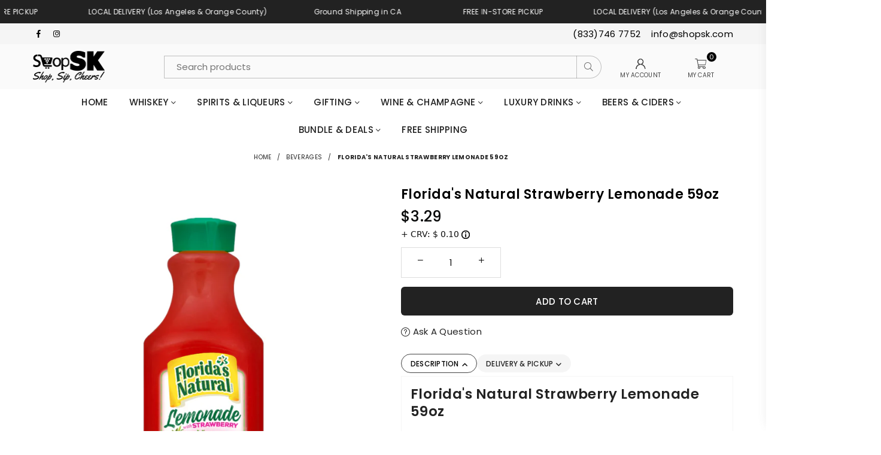

--- FILE ---
content_type: text/html; charset=utf-8
request_url: https://shopsk.com/products/floridas-natural-strawberry-lemonade-59oz
body_size: 107438
content:
<!doctype html>
<html
  class="no-js"
  lang="en"
  
>
 <head>
  

    















  





  <meta name="robots" content="index, follow">




















  
  <link rel="canonical" href="https://shopsk.com/products/floridas-natural-strawberry-lemonade-59oz">

  
  <meta http-equiv="X-Robots-Tag" content="index, follow">

  
 <!-- Open Graph Meta Tags -->
<meta property="og:title" content="

  Florida's Natural Strawberry Lemonade 59oz | ShopSK

">

<meta property="og:description" content="

  Florida's Natural Strawberry Lemonade handcrafted, sweet and refreshing. Not too sweet. Not too tart. Refreshing with every sip.  Proud Supporter of,.

">

<!-- Twitter Card Meta Tags -->
<meta name="twitter:card" content="summary_large_image">

<meta name="twitter:title" content="

  Florida's Natural Strawberry Lemonade 59oz | ShopSK

">

<meta name="twitter:description" content="

  Florida's Natural Strawberry Lemonade handcrafted, sweet and refreshing. Not too sweet. Not too tart. Refreshing with every sip.  Proud Supporter of,.

">

<meta name="twitter:image" content="">

<!-- seo-rockstar-json-ld-store -->

<!-- seo-rockstar-website -->
<script type="application/ld+json">
{
   "@context": "http://schema.org",
   "@type": "WebSite",
   "url": "https://shopsk.com/",
   "potentialAction": {
     "@type": "SearchAction",
     "target": "https://shopsk.com/search?q={search_term_string}",
     "query-input": "required name=search_term_string"
   }
}
</script>
<!-- end-seo-rockstar-website -->

<!-- seo-rockstar-organization -->
<script type="application/ld+json">
{
	"@context": "http://schema.org",
	"@type": "Organization",
	"url": "https://shopsk.com"
    
	,"logo": "https://cdn.shopify.com/s/files/1/0099/0045/8042/files/SSK-White-Logo-No-BG_10572cde-814b-4c90-a0c5-37ff00717069.png?v=1678388313"
  	
   
    ,"name":"ShopSK"
    ,"email":"info@shopsk.com"
    ,"description":"Alcohol delivery in Los Angeles & Orange County. Same day local delivery+ free in-store pickup+ ground shipping in California. Best price for Wine, Beer and premium spirits. Perfect for celebration!"
    ,"sameAs": [
    "https://www.facebook.com/shopSKcom/",
    "https://www.instagram.com/_shopsk_/"
  ]
    
  }       
</script>
<!-- end-seo-rockstar-organization -->
 <script type="application/ld+json">
        {
            "@context": "http://www.schema.org",
            "url": "https://shopsk.com"
            ,"@type":"WebSite"
            ,"name":"ShopSK"
            ,"description":"Alcohol delivery in Los Angeles & Orange County. Same day local delivery+ free in-store pickup+ ground shipping in California. Best price for Wine, Beer and premium spirits. Perfect for celebration!"
      
        }
        </script>

<!-- End - seo-rockstar-json-ld-store -->

  <!-- seo-booster-json-ld-Breadcrumb -->


<!-- Elash update -->
<script type="application/ld+json">
{
  "@context": "https://schema.org",
  "@type": "BreadcrumbList",
  "itemListElement": [
    {
      "@type": "ListItem",
      "position": 1,
      "item": {
        "@id": "/",
        "name": "Home"
      }
    }
    
    
    
  ]
}
</script>


 
  
  
<!-- seo-rockstar-json-ld-product --><!-- GTIN & MPN Handling -->
<!-- SEO JSON-LD Structured Data -->
<script type="application/ld+json">
{
    "@context": "https://schema.org/",
    "@type": "Product",
    "name": "Florida&#39;s Natural Strawberry Lemonade 59oz",
    "url": "https://shopsk.com/products/floridas-natural-strawberry-lemonade-59oz",
    "image": [
        
        "//shopsk.com/cdn/shop/products/7e147368-f0a2-40cf-95dd-cbda3aaafff9_large.jpg?v=1741376385"
        
    ],
    "description": "Florida&#39;s Natural Strawberry Lemonade 59oz 
Not Shippable. This item cannot be shipped. It&#39;s available for local delivery and in-store pickup only. The Florida’s Natural Brand is owned by a cooperative of Florida citrus farmers, founded to produce the best possible citrus products on Earth. Our handcrafted, sweet and refreshing lemonades are made with a whole lot of lemons and a whole lot of heart. So go ahead and pour yourself a glass of goodness. Not too sweet. Not too tart. Refreshing with every sip. Proud Supporter of the Alex’s Lemonade Stand Foundation. Lemonade with strawberry.
Other Varieties:

Florida&#39;s Natural Orange Juice With Pulp 89oz﻿Florida&#39;s Natural Lemonade 59oz﻿
",
    "brand": {
        "@type": "Brand",
        "name": "Florida&#39;s Natural"
    },"gtin12": "016300169026",
    "productID": "016300169026","sku": "016300169026","offers": {
        "@type": "Offer",
        "url": "https://shopsk.com/products/floridas-natural-strawberry-lemonade-59oz",
        "priceCurrency": "USD",
        "price": "3.29",
        "priceValidUntil": "2026-04-21",
        "availability": "https://schema.org/InStock",
        "itemCondition": "https://schema.org/NewCondition",
        "seller": {
            "@type": "Organization",
            "name": "ShopSK"
        }
    }
}
</script>


  <meta charset="utf-8">
  <meta http-equiv="X-UA-Compatible" content="IE=edge,chrome=1">
  <meta name="viewport" content="width=device-width, initial-scale=1.0">
  <meta name="theme-color" content="">
  <meta
    name="keywords"
    content="Alcohol Delivery,Orange County,LA,los Angeles,OC,ShopSK,wine,beer,liquor,spirits,catering,deliver,minibar,booze,order, whiskey, scotch, bourbon, tequila, rum, gifts, same day deliver, low prices, deals"
  >
  <meta name="author" content="Elash Design Studio">
  <meta name="msapplication-TileColor" content="#FFFFFF">
  <meta name="application-name" content="ShopSK">
  <meta name="msapplication-TileImage" content="mstile-144x144.png">
  <meta name="msapplication-square70x70logo" content="mstile-70x70.png">
  <meta name="msapplication-square150x150logo" content="mstile-150x150.png">
  <meta name="msapplication-wide310x150logo" content="mstile-310x150.png">
  <meta name="msapplication-square310x310logo" content="mstile-310x310.png">
  <meta name="facebook-domain-verification" content="e2idiuawbh76ybbbbuixxwlqmtmjbp"><title>Florida&#39;s Natural Strawberry Lemonade 59oz | ShopSK</title>

  



  <meta name="description" content="
Florida's Natural Strawberry Lemonade handcrafted, sweet and refreshing. Not too sweet. Not too tart. Refreshing with every sip.  Proud Supporter of,.
">

  <!-- Infinite Options by ShopPad -->
  <script>
    window.Shoppad = window.Shoppad || {};
    window.Shoppad.apps = window.Shoppad.apps || {};
    window.Shoppad.apps.infiniteoptions = window.Shoppad.apps.infiniteoptions || {};
    window.Shoppad.apps.infiniteoptions.addToCartButton = 'form[action="/cart/add"] #AddToCart-template--15910216106159__main';
  </script>
  <script defer src="//d1liekpayvooaz.cloudfront.net/apps/customizery/customizery.js?shop=superkingshop.myshopify.com"></script><!-- Open Graph Meta Tags -->
<meta property="og:title" content="

  Florida's Natural Strawberry Lemonade 59oz | ShopSK

">

<meta property="og:description" content="

  Florida's Natural Strawberry Lemonade handcrafted, sweet and refreshing. Not too sweet. Not too tart. Refreshing with every sip.  Proud Supporter of,.

">

<!-- Twitter Card Meta Tags -->
<meta name="twitter:card" content="summary_large_image">

<meta name="twitter:title" content="

  Florida's Natural Strawberry Lemonade 59oz | ShopSK

">

<meta name="twitter:description" content="

  Florida's Natural Strawberry Lemonade handcrafted, sweet and refreshing. Not too sweet. Not too tart. Refreshing with every sip.  Proud Supporter of,.

">

<meta name="twitter:image" content="">
<!-- Basic page needs -->
  <meta name="p:domain_verify" content="4400e5b2e4cc9c9cec729f8d0b229119">
  <meta name="format-detection" content="telephone=no">

  <link rel="dns-prefetch" href="https://shopsk.com" crossorigin>
  <link rel="dns-prefetch" href="https://superkingshop.myshopify.com" crossorigin>
  <link rel="dns-prefetch" href="https://cdn.shopify.com" crossorigin>
  <link rel="dns-prefetch" href="https://fonts.shopifycdn.com" crossorigin>
  <link rel="preconnect" href="https://fonts.shopifycdn.com" crossorigin>
  <link rel="preconnect" href="https://cdn.shopify.com" crossorigin>

  <!-- Bootstrap -->
  <link href="https://stackpath.bootstrapcdn.com/bootstrap/4.5.2/css/bootstrap.min.css" rel="stylesheet">
  <link
    rel="stylesheet"
    href="https://cdn.jsdelivr.net/npm/bootstrap@5.3.0-alpha1/dist/css/bootstrap.min.css"
    integrity="sha384-GLhlTQ8iRABdZLl6O3oVMWSktQOp6b7In1Zl3/Jr59b6EGGoI1aFkw7cmDA6j6gD"
    crossorigin="anonymous"
  >
  <link
    rel="stylesheet"
    href="https://fonts.googleapis.com/css2?family=Material+Symbols+Outlined:opsz,wght,FILL,GRAD@20..48,100..700,0..1,-50..200"
  >
  <link
    rel="stylesheet"
    href="https://fonts.googleapis.com/css2?family=Material+Symbols+Outlined:opsz,wght,FILL,GRAD@48,400,0,0"
  ><script src="//shopsk.com/cdn/shop/t/142/assets/jquery.min.js?v=39862981833593945521762913113" type="text/javascript"></script>
<script src="//shopsk.com/cdn/shop/t/142/assets/vendor.min.js?v=77308586113376427561765964272" type="text/javascript"></script>
<script src="//shopsk.com/cdn/shop/t/142/assets/owl.carousel.min.js?v=97891440811553454251762913113" type="text/javascript"></script>

<script src="https://cdnjs.cloudflare.com/ajax/libs/jquery.lazyload/1.9.1/jquery.lazyload.min.js"></script><link rel="preload" as="style" href="//shopsk.com/cdn/shop/t/142/assets/theme.css?v=169365429732084042201765973591"><link rel="preload" as="font" href="//shopsk.com/cdn/fonts/poppins/poppins_n4.0ba78fa5af9b0e1a374041b3ceaadf0a43b41362.woff2" type="font/woff2" crossorigin><link rel="preload" as="font" href="//shopsk.com/cdn/fonts/poppins/poppins_n7.56758dcf284489feb014a026f3727f2f20a54626.woff2" type="font/woff2" crossorigin><link rel="preload" as="font" href="//shopsk.com/cdn/fonts/playfair_display/playfairdisplay_n4.9980f3e16959dc89137cc1369bfc3ae98af1deb9.woff2" type="font/woff2" crossorigin><link rel="preload" as="font" href="//shopsk.com/cdn/fonts/playfair_display/playfairdisplay_n7.592b3435e0fff3f50b26d410c73ae7ec893f6910.woff2" type="font/woff2" crossorigin><link rel="preload" as="font" href="//shopsk.com/cdn/shop/t/142/assets/adorn-icons.woff2?v=23110375483909177801762913113" type="font/woff2" crossorigin><style type="text/css">:root{--ft1:Poppins,sans-serif;--ft2:"Playfair Display",serif;--ft3:Poppins,sans-serif;--site_gutter:15px;--grid_gutter:30px;--grid_gutter_sm:15px;--input_height:38px;--input_height_sm:32px;--error:#d20000}@media (prefers-reduced-motion:no-preference){:root{scroll-behavior:smooth}}*,::after,::before{box-sizing:border-box}html{overflow-x:hidden}article,aside,details,figcaption,figure,footer,header,hgroup,main,menu,nav,section,summary{display:block}body,button,input,select,textarea{ font-family:-apple-system, BlinkMacSystemFont,"Segoe UI","Roboto","Oxygen","Ubuntu","Cantarell","Fira Sans","Droid Sans","Helvetica Neue",sans-serif;-webkit-font-smoothing:antialiased;-webkit-text-size-adjust:100%}a{background-color:transparent;text-decoration:none}a,img{outline:0!important;border:0}a,a:after, a:before,.anim{transition:all .3s ease-in-out}a:focus, a:hover{outline:0!important}code,pre{font-family:Consolas, monospace;font-size:1em}pre{overflow:auto}small,.txt--minor,.small-font{font-size:80%}.small-font {font-size:90%;}sub,sup{font-size:75%;line-height:0;position:relative;vertical-align:baseline}sup{top:-.5em}sub{bottom:-.25em}img{max-width:100%;border:0}table{width:100%;border-collapse:collapse;border-spacing:0}td,th{padding:0}textarea{overflow:auto;-webkit-appearance:none;-moz-appearance:none}[tabindex='-1']:focus{outline:0}form{margin:0}legend{border:0;padding:0}button,input,optgroup,select,textarea{color:inherit;font:inherit;margin:0;outline:0}button[disabled],input[disabled]{cursor:default}input[type=text],input[type=email],input[type=number],input[type=password],input[type=search],input[type=tel]{-webkit-appearance:none;-moz-appearance:none}button{cursor:pointer}input[type=submit]{cursor:pointer}[type=checkbox]+label,[type=radio]+label {display:inline-block;margin-bottom:0}label[for]{cursor:pointer}textarea{min-height:100px;resize:none;}input[type=checkbox],input[type=radio]{margin:0 5px 0 0;vertical-align:middle}select::-ms-expand{display:none}[role=button],a,button,input,label,select,textarea{touch-action:manipulation}.clearfix::after{content:'';display:table;clear:both}.clear{clear:both}.fallback_txt,.hidden_txt{position:absolute!important;overflow:hidden;clip:rect(0 0 0 0);height:1px;width:1px;margin:-1px;padding:0;border:0}.v_hidden,[data-shopify-xr-hidden]{visibility:hidden}.of_hidden{overflow:hidden}.of_auto{overflow:auto}.js-focus-hidden:focus{outline:0}.no-js:not(html),.no-js .js{display:none}.no-js .no-js:not(html){display:block}.skip-link:focus{clip:auto;width:auto;height:auto;margin:0;color:#111;background-color:#fff;padding:10px;opacity:1;z-index:10000;transition:none}blockquote{background:#f8f8f8;font-weight:600;font-size:15px;font-style:normal;text-align:center;padding:0 30px;margin:0}blockquote p+cite{margin-top:7.5px}blockquote cite{display:block;font-size:13px;font-style:inherit}p{margin:0 0 20px 0}p:last-child{margin-bottom:0}.fine-print{font-size:1.07692em;font-style:italic;margin:20px 0}.txt--emphasis{font-style:italic}svg:not(:root){overflow:hidden}.icon{display:inline-block;width:20px;height:20px;vertical-align:middle;fill:currentColor}.no-svg .icon{display:none}svg.icon:not(.icon--full-color) *{fill:inherit;stroke:inherit}.no-svg .fallback-txt{position:static!important;overflow:inherit;clip:none;height:auto;width:auto;margin:0}ol, ul{margin:0;padding:0}ol{list-style:decimal}li{list-style:none}.tb-wrap{max-width:100%;overflow:auto;-webkit-overflow-scrolling:touch}.vd-wrap{position:relative;overflow:hidden;max-width:100%;padding-bottom:56.25%;height:auto}.vd-wrap iframe{position:absolute;top:0;left:0;width:100%;height:100%}.form-vertical input,.form-vertical select,.form-vertical textarea{display:block;width:100%}.form-vertical [type=checkbox],.form-vertical [type=radio]{display:inline-block;width:auto;margin-right:5px}.grid{list-style:none;padding:0;margin:0 -15px;}.grid::after{content:'';display:table;clear:both}.grid__item{ padding-left:15px;padding-right:15px;float:left;width:100%}@media only screen and (max-width:1024px){.grid{margin:0 -7.5px}.grid__item{padding-left:7.5px;padding-right:7.5px}}.grid__item[class*="--push"]{position:relative}.grid--rev{direction:rtl;text-align:left}.grid--rev>.grid__item{direction:ltr;text-align:left;float:right}.col-1,.one-whole{width:100%}.col-2,.five-tenths,.four-eighths,.one-half,.three-sixths,.two-quarters,.wd-50{width:50%}.col-3,.one-third,.two-sixths{width:33.33333%}.four-sixths,.two-thirds{width:66.66667%}.col-4,.one-quarter,.two-eighths{width:25%}.six-eighths,.three-quarters{width:75%}.col-5,.one-fifth,.two-tenths{width:20%}.four-tenths,.two-fifths,.wd-40{width:40%}.six-tenths,.three-fifths,.wd-60{width:60%}.eight-tenths,.four-fifths,.wd-80{width:80%}.col-6,.one-sixth{width:16.66667%}.five-sixths{width:83.33333%}.col-7,.one-seventh{width:14.28571%}.col-8,.one-eighth{width:12.5%}.three-eighths{width:37.5%}.five-eighths{width:62.5%}.seven-eighths{width:87.5%}.col-9,.one-nineth{width:11.11111%}.col-10,.one-tenth{width:10%}.three-tenths,.wd-30{width:30%}.seven-tenths,.wd-70{width:70%}.nine-tenths,.wd-90{width:90%}.show{display:block!important}.hide{display:none!important}@media only screen and (min-width:767px){.medium-up--one-whole{width:100%}.medium-up--five-tenths,.medium-up--four-eighths,.medium-up--one-half,.medium-up--three-sixths,.medium-up--two-quarters{width:50%}.medium-up--one-third,.medium-up--two-sixths{width:33.33333%}.medium-up--four-sixths,.medium-up--two-thirds{width:66.66667%}.medium-up--one-quarter,.medium-up--two-eighths{width:25%}.medium-up--six-eighths,.medium-up--three-quarters{width:75%}.medium-up--one-fifth,.medium-up--two-tenths{width:20%}.medium-up--four-tenths,.medium-up--two-fifths{width:40%}.medium-up--six-tenths,.medium-up--three-fifths{width:60%}.medium-up--eight-tenths,.medium-up--four-fifths{width:80%}.medium-up--one-sixth{width:16.66667%}.medium-up--five-sixths{width:83.33333%}.medium-up--one-seventh{width:14.28571%}.medium-up--one-eighth{width:12.5%}.medium-up--three-eighths{width:37.5%}.medium-up--five-eighths{width:62.5%}.medium-up--seven-eighths{width:87.5%}.medium-up--one-nineth{width:11.11111%}.medium-up--one-tenth{width:10%}.medium-up--three-tenths{width:30%}.medium-up--seven-tenths{width:70%}.medium-up--nine-tenths{width:90%}.grid--uniform .medium-up--five-tenths:nth-child(2n+1),.grid--uniform .medium-up--four-eighths:nth-child(2n+1),.grid--uniform .medium-up--one-eighth:nth-child(8n+1),.grid--uniform .medium-up--one-fifth:nth-child(5n+1),.grid--uniform .medium-up--one-half:nth-child(2n+1),.grid--uniform .medium-up--one-quarter:nth-child(4n+1),.grid--uniform .medium-up--one-seventh:nth-child(7n+1),.grid--uniform .medium-up--one-sixth:nth-child(6n+1),.grid--uniform .medium-up--one-third:nth-child(3n+1),.grid--uniform .medium-up--three-sixths:nth-child(2n+1),.grid--uniform .medium-up--two-eighths:nth-child(4n+1),.grid--uniform .medium-up--two-sixths:nth-child(3n+1){clear:both}.medium-up--show{display:block!important}.medium-up--hide{display:none!important}}@media only screen and (min-width:1025px){.large-up--one-whole{width:100%}.large-up--five-tenths,.large-up--four-eighths,.large-up--one-half,.large-up--three-sixths,.large-up--two-quarters{width:50%}.large-up--one-third,.large-up--two-sixths{width:33.33333%}.large-up--four-sixths,.large-up--two-thirds{width:66.66667%}.large-up--one-quarter,.large-up--two-eighths{width:25%}.large-up--six-eighths,.large-up--three-quarters{width:75%}.large-up--one-fifth,.large-up--two-tenths{width:20%}.large-up--four-tenths,.large-up--two-fifths{width:40%}.large-up--six-tenths,.large-up--three-fifths{width:60%}.large-up--eight-tenths,.large-up--four-fifths{width:80%}.large-up--one-sixth{width:16.66667%}.large-up--five-sixths{width:83.33333%}.large-up--one-seventh{width:14.28571%}.large-up--one-eighth{width:12.5%}.large-up--three-eighths{width:37.5%}.large-up--five-eighths{width:62.5%}.large-up--seven-eighths{width:87.5%}.large-up--one-nineth{width:11.11111%}.large-up--one-tenth{width:10%}.large-up--three-tenths{width:30%}.large-up--seven-tenths{width:70%}.large-up--nine-tenths{width:90%}.grid--uniform .large-up--five-tenths:nth-child(2n+1),.grid--uniform .large-up--four-eighths:nth-child(2n+1),.grid--uniform .large-up--one-eighth:nth-child(8n+1),.grid--uniform .large-up--one-fifth:nth-child(5n+1),.grid--uniform .large-up--one-half:nth-child(2n+1),.grid--uniform .large-up--one-quarter:nth-child(4n+1),.grid--uniform .large-up--one-seventh:nth-child(7n+1),.grid--uniform .large-up--one-sixth:nth-child(6n+1),.grid--uniform .large-up--one-third:nth-child(3n+1),.grid--uniform .large-up--three-sixths:nth-child(2n+1),.grid--uniform .large-up--two-eighths:nth-child(4n+1),.grid--uniform .large-up--two-sixths:nth-child(3n+1){clear:both}.large-up--show{display:block!important}.large-up--hide{display:none!important}}@media only screen and (min-width:1280px){.widescreen--one-whole{width:100%}.widescreen--five-tenths,.widescreen--four-eighths,.widescreen--one-half,.widescreen--three-sixths,.widescreen--two-quarters{width:50%}.widescreen--one-third,.widescreen--two-sixths{width:33.33333%}.widescreen--four-sixths,.widescreen--two-thirds{width:66.66667%}.widescreen--one-quarter,.widescreen--two-eighths{width:25%}.widescreen--six-eighths,.widescreen--three-quarters{width:75%}.widescreen--one-fifth,.widescreen--two-tenths{width:20%}.widescreen--four-tenths,.widescreen--two-fifths{width:40%}.widescreen--six-tenths,.widescreen--three-fifths{width:60%}.widescreen--eight-tenths,.widescreen--four-fifths{width:80%}.widescreen--one-sixth{width:16.66667%}.widescreen--five-sixths{width:83.33333%}.widescreen--one-seventh{width:14.28571%}.widescreen--one-eighth{width:12.5%}.widescreen--three-eighths{width:37.5%}.widescreen--five-eighths{width:62.5%}.widescreen--seven-eighths{width:87.5%}.widescreen--one-nineth{width:11.11111%}.widescreen--one-tenth{width:10%}.widescreen--three-tenths{width:30%}.widescreen--seven-tenths{width:70%}.widescreen--nine-tenths{width:90%}.grid--uniform .widescreen--five-tenths:nth-child(2n+1),.grid--uniform .widescreen--four-eighths:nth-child(2n+1),.grid--uniform .widescreen--one-eighth:nth-child(8n+1),.grid--uniform .widescreen--one-fifth:nth-child(5n+1),.grid--uniform .widescreen--one-half:nth-child(2n+1),.grid--uniform .widescreen--one-quarter:nth-child(4n+1),.grid--uniform .widescreen--one-seventh:nth-child(7n+1),.grid--uniform .widescreen--one-sixth:nth-child(6n+1),.grid--uniform .widescreen--one-third:nth-child(3n+1),.grid--uniform .widescreen--three-sixths:nth-child(2n+1),.grid--uniform .widescreen--two-eighths:nth-child(4n+1),.grid--uniform .widescreen--two-sixths:nth-child(3n+1){clear:both}.widescreen--show{display:block!important}.widescreen--hide{display:none!important}}@media only screen and (min-width:767px) and (max-width:1024px){.medium--one-whole{width:100%}.medium--five-tenths,.medium--four-eighths,.medium--one-half,.medium--three-sixths,.medium--two-quarters{width:50%}.medium--one-third,.medium--two-sixths{width:33.33333%}.medium--four-sixths,.medium--two-thirds{width:66.66667%}.medium--one-quarter,.medium--two-eighths{width:25%}.medium--six-eighths,.medium--three-quarters{width:75%}.medium--one-fifth,.medium--two-tenths{width:20%}.medium--four-tenths,.medium--two-fifths{width:40%}.medium--six-tenths,.medium--three-fifths{width:60%}.medium--eight-tenths,.medium--four-fifths{width:80%}.medium--one-sixth{width:16.66667%}.medium--five-sixths{width:83.33333%}.medium--one-seventh{width:14.28571%}.medium--one-eighth{width:12.5%}.medium--three-eighths{width:37.5%}.medium--five-eighths{width:62.5%}.medium--seven-eighths{width:87.5%}.medium--one-nineth{width:11.11111%}.medium--one-tenth{width:10%}.medium--three-tenths{width:30%}.medium--seven-tenths{width:70%}.medium--nine-tenths{width:90%}.grid--uniform .medium--five-tenths:nth-child(2n+1),.grid--uniform .medium--four-eighths:nth-child(2n+1),.grid--uniform .medium--one-eighth:nth-child(8n+1),.grid--uniform .medium--one-fifth:nth-child(5n+1),.grid--uniform .medium--one-half:nth-child(2n+1),.grid--uniform .medium--one-quarter:nth-child(4n+1),.grid--uniform .medium--one-seventh:nth-child(7n+1),.grid--uniform .medium--one-sixth:nth-child(6n+1),.grid--uniform .medium--one-third:nth-child(3n+1),.grid--uniform .medium--three-sixths:nth-child(2n+1),.grid--uniform .medium--two-eighths:nth-child(4n+1),.grid--uniform .medium--two-sixths:nth-child(3n+1){clear:both}.medium--show{display:block!important}.medium--hide{display:none!important}}@media only screen and (max-width:766px){.grid{margin:0 -5px}.grid__item{padding-left:5px;padding-right:5px}.small--one-whole{width:100%}.small--five-tenths,.small--four-eighths,.small--one-half,.small--three-sixths,.small--two-quarters{width:50%}.small--one-third,.small--two-sixths{width:33.33333%}.small--four-sixths,.small--two-thirds{width:66.66667%}.small--one-quarter,.small--two-eighths{width:25%}.small--six-eighths,.small--three-quarters{width:75%}.small--one-fifth,.small--two-tenths{width:20%}.small--four-tenths,.small--two-fifths{width:40%}.small--six-tenths,.small--three-fifths{width:60%}.small--eight-tenths,.small--four-fifths{width:80%}.small--one-sixth{width:16.66667%}.small--five-sixths{width:83.33333%}.small--one-seventh{width:14.28571%}.small--one-eighth{width:12.5%}.small--three-eighths{width:37.5%}.small--five-eighths{width:62.5%}.small--seven-eighths{width:87.5%}.small--one-nineth{width:11.11111%}.small--one-tenth{width:10%}.small--three-tenths{width:30%}.small--seven-tenths{width:70%}.small--nine-tenths{width:90%}.grid--uniform .small--five-tenths:nth-child(2n+1),.grid--uniform .small--four-eighths:nth-child(2n+1),.grid--uniform .small--one-eighth:nth-child(8n+1),.grid--uniform .small--one-half:nth-child(2n+1),.grid--uniform .small--one-quarter:nth-child(4n+1),.grid--uniform .small--one-seventh:nth-child(7n+1),.grid--uniform .small--one-sixth:nth-child(6n+1),.grid--uniform .small--one-third:nth-child(3n+1),.grid--uniform .small--three-sixths:nth-child(2n+1),.grid--uniform .small--two-eighths:nth-child(4n+1),.grid--uniform .small--two-sixths:nth-child(3n+1),.grid--uniform.small--one-fifth:nth-child(5n+1){clear:both}.small--show{display:block!important}.small--hide{display:none!important}}.grid-tbl{display:table;table-layout:fixed;width:100%}.grid-tbl>.grid-col,.grid-tbl>.grid__item{float:none;display:table-cell;vertical-align:middle}.grid-products {margin:0 -15.0px;}.grid-products .grid__item{ padding-left:15.0px;padding-right:15.0px;}@media (max-width:767px){.grid-products {margin:0 -7.5px;}.grid-products .grid__item{ padding-left:7.5px;padding-right:7.5px;}}.m_auto {margin-left:auto;margin-right:auto}.m0 {margin:0!important}.mt0 {margin-top:0!important}.ml0 {margin-left:0!important}.mr0 {margin-right:0!important}.mb0 {margin-bottom:0!important}.ml5 {margin-left:5px}.mt5 {margin-top:5px}.mr5 {margin-right:5px}.mb5 {margin-bottom:5px}.ml10 {margin-left:10px}.mt10 {margin-top:10px}.mr10 {margin-right:10px}.mb10 {margin-bottom:10px}.ml15 {margin-left:15px}.mt15 {margin-top:15px}.mr15 {margin-right:15px}.mb15 {margin-bottom:15px}.ml20 {margin-left:20px}.mt20 {margin-top:20px}.mr20 {margin-right:20px}.mb20 {margin-bottom:20px}.ml25 {margin-left:25px}.mt25 {margin-top:25px}.mr25 {margin-right:25px}.mb25 {margin-bottom:25px}.ml30 {margin-left:30px}.mt30 {margin-top:30px}.mr30 {margin-right:30px}.mb30 {margin-bottom:30px}.pd0 {padding:0!important}.pd_t {padding-top:0}.pd_l {padding-left:0}.pd_r {padding-right:0}.pd_b {padding-bottom:0}.p5 {padding:5px}.p10 {padding:10px}.p15 {padding:15px}.p20 {padding:20px}.p25 {padding:25px}.p30 {padding:30px}.mt1 { margin-top:1px;}.mt2 { margin-top:2px;}.mt3 { margin-top:3px;}.mt4 { margin-top:4px;}.bdr_rd0{border-radius:0}.bdr_rd3{border-radius:3px}.bdr_rd4{border-radius:4px}.bdr_rd5{border-radius:5px}.bdr_rd6{border-radius:6px}.bdr_rd7{border-radius:7px}.bdr_rd8{border-radius:8px}.bdr_rd9{border-radius:9px}.bdr_rd10{border-radius:10px}.bdr_rd15{border-radius:15px}.bdr_rd50{border-radius:50%}.db{display:block}.dbi{display:inline-block}.dn {display:none}.pa {position:absolute}.pr {position:relative}.fwl{font-weight:300}.fwr{font-weight:400}.fwm{font-weight:500}.fwsb{font-weight:600}b,strong,.fwb{font-weight:700}em,.em{font-style:italic}.ttu{text-transform:uppercase}.ttl{text-transform:lowercase}.ttc{text-transform:capitalize}.ttn{text-transform:none}.tdn {text-decoration:none!important}.tdu {text-decoration:underline}.grid-sizer{width:25%;position:absolute}.w_auto {width:auto!important}.h_auto{height:auto}.w_100{width:100%!important}.h_100{height:100%!important}.img_fl{display:block;width:100%;height:auto}.imgWrapper{display:block;margin:auto}.bgImg{background-size:cover;background-repeat:no-repeat;background-position:center}.fl{display:flex}.fl1{flex:1}.f-row{flex-direction:row}.f-col{flex-direction:column}.f-wrap{flex-wrap:wrap}.f-nowrap{flex-wrap:nowrap}.f-jcs{justify-content:flex-start}.f-jce{justify-content:flex-end}.f-jcc{justify-content:center}.f-jcsb{justify-content:space-between}.f-jcsa{justify-content:space-around}.f-jcse{justify-content:space-evenly}.f-ais{align-items:flex-start}.f-aie{align-items:flex-end}.f-aic{align-items:center}.f-aib{align-items:baseline}.f-aist{align-items:stretch}.f-acs{align-content:flex-start}.f-ace{align-content:flex-end}.f-acc{align-content:center}.f-acsb{align-content:space-between}.f-acsa{align-content:space-around}.f-acst{align-content:stretch}.f-asa{align-self:auto}.f-ass{align-self:flex-start}.f-ase{align-self:flex-end}.f-asc{align-self:center}.f-asb{align-self:baseline}.f-asst{align-self:stretch}.order0{order:0}.order1{order:1}.order2{order:2}.order3{order:3}.tl{text-align:left!important}.tc{text-align:center!important}.tr{text-align:right!important}.tjc{text-align:justify;}@media (min-width:768px){.tl-md{text-align:left!important}.tc-md{text-align:center!important}.tr-md{text-align:right!important}.f-row-md{flex-direction:row}.f-col-md{flex-direction:column}.f-wrap-md{flex-wrap:wrap}.f-nowrap-md{flex-wrap:nowrap}.f-jcs-md{justify-content:flex-start}.f-jce-md{justify-content:flex-end}.f-jcc-md{justify-content:center}.f-jcsb-md{justify-content:space-between}.f-jcsa-md{justify-content:space-around}.f-jcse-md{justify-content:space-evenly}.f-ais-md{align-items:flex-start}.f-aie-md{align-items:flex-end}.f-aic-md{align-items:center}.f-aib-md{align-items:baseline}.f-aist-md{align-items:stretch}.f-acs-md{align-content:flex-start}.f-ace-md{align-content:flex-end}.f-acc-md{align-content:center}.f-acsb-md{align-content:space-between}.f-acsa-md{align-content:space-around}.f-acst-md{align-content:stretch}.f-asa-md{align-self:auto}.f-ass-md{align-self:flex-start}.f-ase-md{align-self:flex-end}.f-asc-md{align-self:center}.f-asb-md{align-self:baseline}.f-asst-md{align-self:stretch}}@media (min-width:1025px){.f-row-lg{flex-direction:row}.f-col-lg{flex-direction:column}.f-wrap-lg{flex-wrap:wrap}.f-nowrap-lg{flex-wrap:nowrap}.tl-lg {text-align:left!important}.tc-lg {text-align:center!important}.tr-lg {text-align:right!important}}@media (min-width:1280px){.f-wrap-xl{flex-wrap:wrap}.f-col-xl{flex-direction:column}.tl-xl {text-align:left!important}.tc-xl {text-align:center!important}.tr-xl {text-align:right!important}}@font-face {font-family: Poppins;font-weight: 300;font-style: normal;font-display: swap;src: url("//shopsk.com/cdn/fonts/poppins/poppins_n3.05f58335c3209cce17da4f1f1ab324ebe2982441.woff2") format("woff2"), url("//shopsk.com/cdn/fonts/poppins/poppins_n3.6971368e1f131d2c8ff8e3a44a36b577fdda3ff5.woff") format("woff");}@font-face {font-family: Poppins;font-weight: 400;font-style: normal;font-display: swap;src: url("//shopsk.com/cdn/fonts/poppins/poppins_n4.0ba78fa5af9b0e1a374041b3ceaadf0a43b41362.woff2") format("woff2"), url("//shopsk.com/cdn/fonts/poppins/poppins_n4.214741a72ff2596839fc9760ee7a770386cf16ca.woff") format("woff");}@font-face {font-family: Poppins;font-weight: 500;font-style: normal;font-display: swap;src: url("//shopsk.com/cdn/fonts/poppins/poppins_n5.ad5b4b72b59a00358afc706450c864c3c8323842.woff2") format("woff2"), url("//shopsk.com/cdn/fonts/poppins/poppins_n5.33757fdf985af2d24b32fcd84c9a09224d4b2c39.woff") format("woff");}@font-face {font-family: Poppins;font-weight: 600;font-style: normal;font-display: swap;src: url("//shopsk.com/cdn/fonts/poppins/poppins_n6.aa29d4918bc243723d56b59572e18228ed0786f6.woff2") format("woff2"), url("//shopsk.com/cdn/fonts/poppins/poppins_n6.5f815d845fe073750885d5b7e619ee00e8111208.woff") format("woff");}@font-face {font-family: Poppins;font-weight: 700;font-style: normal;font-display: swap;src: url("//shopsk.com/cdn/fonts/poppins/poppins_n7.56758dcf284489feb014a026f3727f2f20a54626.woff2") format("woff2"), url("//shopsk.com/cdn/fonts/poppins/poppins_n7.f34f55d9b3d3205d2cd6f64955ff4b36f0cfd8da.woff") format("woff");}@font-face {font-family: Poppins;font-weight: 800;font-style: normal;font-display: swap;src: url("//shopsk.com/cdn/fonts/poppins/poppins_n8.580200d05bca09e2e0c6f4c922047c227dfa8e8c.woff2") format("woff2"), url("//shopsk.com/cdn/fonts/poppins/poppins_n8.f4450f472fdcbe9e829f3583ebd559988f5a3d25.woff") format("woff");}@font-face {font-family: Poppins;font-weight: 900;font-style: normal;font-display: swap;src: url("//shopsk.com/cdn/fonts/poppins/poppins_n9.eb6b9ef01b62e777a960bfd02fc9fb4918cd3eab.woff2") format("woff2"), url("//shopsk.com/cdn/fonts/poppins/poppins_n9.6501a5bd018e348b6d5d6e8c335f9e7d32a80c36.woff") format("woff");}@font-face {font-family: "Playfair Display";font-weight: 400;font-style: normal;font-display: swap;src: url("//shopsk.com/cdn/fonts/playfair_display/playfairdisplay_n4.9980f3e16959dc89137cc1369bfc3ae98af1deb9.woff2") format("woff2"), url("//shopsk.com/cdn/fonts/playfair_display/playfairdisplay_n4.c562b7c8e5637886a811d2a017f9e023166064ee.woff") format("woff");}@font-face {font-family: "Playfair Display";font-weight: 500;font-style: normal;font-display: swap;src: url("//shopsk.com/cdn/fonts/playfair_display/playfairdisplay_n5.6d96c6c4ac11fa0f6466bea3ceb706b13b60121f.woff2") format("woff2"), url("//shopsk.com/cdn/fonts/playfair_display/playfairdisplay_n5.243754f603c104a858dcf4ebe73445104040a1bf.woff") format("woff");}@font-face {font-family: "Playfair Display";font-weight: 600;font-style: normal;font-display: swap;src: url("//shopsk.com/cdn/fonts/playfair_display/playfairdisplay_n6.41e9dda2e7301ca861c0ec25a53c1bdf16b6624d.woff2") format("woff2"), url("//shopsk.com/cdn/fonts/playfair_display/playfairdisplay_n6.3fecbbfefcd2c3e39326078af5db97c0302e18b5.woff") format("woff");}@font-face {font-family: "Playfair Display";font-weight: 700;font-style: normal;font-display: swap;src: url("//shopsk.com/cdn/fonts/playfair_display/playfairdisplay_n7.592b3435e0fff3f50b26d410c73ae7ec893f6910.woff2") format("woff2"), url("//shopsk.com/cdn/fonts/playfair_display/playfairdisplay_n7.998b1417dec711058cce2abb61a0b8c59066498f.woff") format("woff");}@font-face {font-family: "Playfair Display";font-weight: 800;font-style: normal;font-display: swap;src: url("//shopsk.com/cdn/fonts/playfair_display/playfairdisplay_n8.6eb6eef842b0c20d275bf49aba2d67b63b32df36.woff2") format("woff2"), url("//shopsk.com/cdn/fonts/playfair_display/playfairdisplay_n8.067c07b5adefec37e13db506191b54f34679ee16.woff") format("woff");}@font-face {font-family: "Playfair Display";font-weight: 900;font-style: normal;font-display: swap;src: url("//shopsk.com/cdn/fonts/playfair_display/playfairdisplay_n9.25b8b0442b16a9de210548264f9fabab9b6733a6.woff2") format("woff2"), url("//shopsk.com/cdn/fonts/playfair_display/playfairdisplay_n9.26302b5d8902d85a9f024e427e89918021cad942.woff") format("woff");}@font-face{font-family:Adorn-Icons;src:url("//shopsk.com/cdn/shop/t/142/assets/adorn-icons.woff2?v=23110375483909177801762913113") format('woff2'),url("//shopsk.com/cdn/shop/t/142/assets/adorn-icons.woff?v=3660380726993999231762913113") format('woff');font-weight:400;font-style:normal;font-display:swap}.at{font:normal normal normal 15px/1 Adorn-Icons;speak:none;text-transform:none;display:inline-block;vertical-align:middle;text-rendering:auto;-webkit-font-smoothing:antialiased;-moz-osx-font-smoothing:grayscale}</style><link href="//shopsk.com/cdn/shop/t/142/assets/theme.css?v=169365429732084042201765973591" rel="stylesheet" type="text/css" media="all" /><script src="//shopsk.com/cdn/shop/t/142/assets/owl.carousel.min.js?v=97891440811553454251762913113" defer></script><script>var theme = {strings: {addToCart: "Add to cart",soldOut: "Sold out",unavailable: "Sold out",showMore: "Show More",showLess: "Show Less"},mlcurrency:false,moneyFormat: "${{amount}}",currencyFormat: "money_format",shopCurrency: "USD",autoCurrencies: false,money_currency_format: "${{amount}} USD",money_format: "${{amount}}",ajax_cart: true,fixedHeader: true,animation: false,animationMobile: true,searchresult: "See all results",wlAvailable: "Available in Wishlist",rtl: false,days: "Days",hours: "Hrs",minuts: "Min",seconds: "Sec"};document.documentElement.className = document.documentElement.className.replace('no-js', 'js');window.lazySizesConfig = window.lazySizesConfig || {};window.lazySizesConfig.loadMode = 1;window.lazySizesConfig.expand = 10;window.lazySizesConfig.expFactor = 1.5;window.lazySizesConfig.loadHidden = false;var Metatheme = null,thm = 'Optimal',shpeml = 'Info@shopsk.com',dmn = window.location.hostname;</script>
   <script>window.performance && window.performance.mark && window.performance.mark('shopify.content_for_header.start');</script><meta name="google-site-verification" content="xkA4IEqmkfaJCOlqL1FDZMYwrWg40oj76VtQhyNjU2M">
<meta id="shopify-digital-wallet" name="shopify-digital-wallet" content="/9900458042/digital_wallets/dialog">
<meta name="shopify-checkout-api-token" content="1925c11b1c1fbf58406b58a35608de60">
<meta id="in-context-paypal-metadata" data-shop-id="9900458042" data-venmo-supported="true" data-environment="production" data-locale="en_US" data-paypal-v4="true" data-currency="USD">
<link rel="alternate" type="application/json+oembed" href="https://shopsk.com/products/floridas-natural-strawberry-lemonade-59oz.oembed">
<script async="async" data-src="/checkouts/internal/preloads.js?locale=en-US"></script>
<link rel="preconnect" href="https://shop.app" crossorigin="anonymous">
<script async="async" data-src="https://shop.app/checkouts/internal/preloads.js?locale=en-US&shop_id=9900458042" crossorigin="anonymous"></script>
<script id="apple-pay-shop-capabilities" type="application/json">{"shopId":9900458042,"countryCode":"US","currencyCode":"USD","merchantCapabilities":["supports3DS"],"merchantId":"gid:\/\/shopify\/Shop\/9900458042","merchantName":"ShopSK","requiredBillingContactFields":["postalAddress","email","phone"],"requiredShippingContactFields":["postalAddress","email","phone"],"shippingType":"shipping","supportedNetworks":["visa","masterCard","amex","discover","elo","jcb"],"total":{"type":"pending","label":"ShopSK","amount":"1.00"},"shopifyPaymentsEnabled":true,"supportsSubscriptions":true}</script>
<script id="shopify-features" type="application/json">{"accessToken":"1925c11b1c1fbf58406b58a35608de60","betas":["rich-media-storefront-analytics"],"domain":"shopsk.com","predictiveSearch":true,"shopId":9900458042,"locale":"en"}</script>
<script>var Shopify = Shopify || {};
Shopify.shop = "superkingshop.myshopify.com";
Shopify.locale = "en";
Shopify.currency = {"active":"USD","rate":"1.0"};
Shopify.country = "US";
Shopify.theme = {"name":"Don't touch [Boost] espresso - April 9th ","id":147229376687,"schema_name":"Opt","schema_version":"v2.0","theme_store_id":null,"role":"main"};
Shopify.theme.handle = "null";
Shopify.theme.style = {"id":null,"handle":null};
Shopify.cdnHost = "shopsk.com/cdn";
Shopify.routes = Shopify.routes || {};
Shopify.routes.root = "/";</script>
<script type="module">!function(o){(o.Shopify=o.Shopify||{}).modules=!0}(window);</script>
<script>!function(o){function n(){var o=[];function n(){o.push(Array.prototype.slice.apply(arguments))}return n.q=o,n}var t=o.Shopify=o.Shopify||{};t.loadFeatures=n(),t.autoloadFeatures=n()}(window);</script>
<script>
  window.ShopifyPay = window.ShopifyPay || {};
  window.ShopifyPay.apiHost = "shop.app\/pay";
  window.ShopifyPay.redirectState = null;
</script>
<script id="shop-js-analytics" type="application/json">{"pageType":"product"}</script>
<script defer="defer" async type="module" data-src="//shopsk.com/cdn/shopifycloud/shop-js/modules/v2/client.init-shop-cart-sync_BT-GjEfc.en.esm.js"></script>
<script defer="defer" async type="module" data-src="//shopsk.com/cdn/shopifycloud/shop-js/modules/v2/chunk.common_D58fp_Oc.esm.js"></script>
<script defer="defer" async type="module" data-src="//shopsk.com/cdn/shopifycloud/shop-js/modules/v2/chunk.modal_xMitdFEc.esm.js"></script>
<script type="module">
  await import("//shopsk.com/cdn/shopifycloud/shop-js/modules/v2/client.init-shop-cart-sync_BT-GjEfc.en.esm.js");
await import("//shopsk.com/cdn/shopifycloud/shop-js/modules/v2/chunk.common_D58fp_Oc.esm.js");
await import("//shopsk.com/cdn/shopifycloud/shop-js/modules/v2/chunk.modal_xMitdFEc.esm.js");

  window.Shopify.SignInWithShop?.initShopCartSync?.({"fedCMEnabled":true,"windoidEnabled":true});

</script>
<script defer="defer" async type="module" data-src="//shopsk.com/cdn/shopifycloud/shop-js/modules/v2/client.payment-terms_Ci9AEqFq.en.esm.js"></script>
<script defer="defer" async type="module" data-src="//shopsk.com/cdn/shopifycloud/shop-js/modules/v2/chunk.common_D58fp_Oc.esm.js"></script>
<script defer="defer" async type="module" data-src="//shopsk.com/cdn/shopifycloud/shop-js/modules/v2/chunk.modal_xMitdFEc.esm.js"></script>
<script type="module">
  await import("//shopsk.com/cdn/shopifycloud/shop-js/modules/v2/client.payment-terms_Ci9AEqFq.en.esm.js");
await import("//shopsk.com/cdn/shopifycloud/shop-js/modules/v2/chunk.common_D58fp_Oc.esm.js");
await import("//shopsk.com/cdn/shopifycloud/shop-js/modules/v2/chunk.modal_xMitdFEc.esm.js");

  
</script>
<script>
  window.Shopify = window.Shopify || {};
  if (!window.Shopify.featureAssets) window.Shopify.featureAssets = {};
  window.Shopify.featureAssets['shop-js'] = {"shop-cart-sync":["modules/v2/client.shop-cart-sync_DZOKe7Ll.en.esm.js","modules/v2/chunk.common_D58fp_Oc.esm.js","modules/v2/chunk.modal_xMitdFEc.esm.js"],"init-fed-cm":["modules/v2/client.init-fed-cm_B6oLuCjv.en.esm.js","modules/v2/chunk.common_D58fp_Oc.esm.js","modules/v2/chunk.modal_xMitdFEc.esm.js"],"shop-cash-offers":["modules/v2/client.shop-cash-offers_D2sdYoxE.en.esm.js","modules/v2/chunk.common_D58fp_Oc.esm.js","modules/v2/chunk.modal_xMitdFEc.esm.js"],"shop-login-button":["modules/v2/client.shop-login-button_QeVjl5Y3.en.esm.js","modules/v2/chunk.common_D58fp_Oc.esm.js","modules/v2/chunk.modal_xMitdFEc.esm.js"],"pay-button":["modules/v2/client.pay-button_DXTOsIq6.en.esm.js","modules/v2/chunk.common_D58fp_Oc.esm.js","modules/v2/chunk.modal_xMitdFEc.esm.js"],"shop-button":["modules/v2/client.shop-button_DQZHx9pm.en.esm.js","modules/v2/chunk.common_D58fp_Oc.esm.js","modules/v2/chunk.modal_xMitdFEc.esm.js"],"avatar":["modules/v2/client.avatar_BTnouDA3.en.esm.js"],"init-windoid":["modules/v2/client.init-windoid_CR1B-cfM.en.esm.js","modules/v2/chunk.common_D58fp_Oc.esm.js","modules/v2/chunk.modal_xMitdFEc.esm.js"],"init-shop-for-new-customer-accounts":["modules/v2/client.init-shop-for-new-customer-accounts_C_vY_xzh.en.esm.js","modules/v2/client.shop-login-button_QeVjl5Y3.en.esm.js","modules/v2/chunk.common_D58fp_Oc.esm.js","modules/v2/chunk.modal_xMitdFEc.esm.js"],"init-shop-email-lookup-coordinator":["modules/v2/client.init-shop-email-lookup-coordinator_BI7n9ZSv.en.esm.js","modules/v2/chunk.common_D58fp_Oc.esm.js","modules/v2/chunk.modal_xMitdFEc.esm.js"],"init-shop-cart-sync":["modules/v2/client.init-shop-cart-sync_BT-GjEfc.en.esm.js","modules/v2/chunk.common_D58fp_Oc.esm.js","modules/v2/chunk.modal_xMitdFEc.esm.js"],"shop-toast-manager":["modules/v2/client.shop-toast-manager_DiYdP3xc.en.esm.js","modules/v2/chunk.common_D58fp_Oc.esm.js","modules/v2/chunk.modal_xMitdFEc.esm.js"],"init-customer-accounts":["modules/v2/client.init-customer-accounts_D9ZNqS-Q.en.esm.js","modules/v2/client.shop-login-button_QeVjl5Y3.en.esm.js","modules/v2/chunk.common_D58fp_Oc.esm.js","modules/v2/chunk.modal_xMitdFEc.esm.js"],"init-customer-accounts-sign-up":["modules/v2/client.init-customer-accounts-sign-up_iGw4briv.en.esm.js","modules/v2/client.shop-login-button_QeVjl5Y3.en.esm.js","modules/v2/chunk.common_D58fp_Oc.esm.js","modules/v2/chunk.modal_xMitdFEc.esm.js"],"shop-follow-button":["modules/v2/client.shop-follow-button_CqMgW2wH.en.esm.js","modules/v2/chunk.common_D58fp_Oc.esm.js","modules/v2/chunk.modal_xMitdFEc.esm.js"],"checkout-modal":["modules/v2/client.checkout-modal_xHeaAweL.en.esm.js","modules/v2/chunk.common_D58fp_Oc.esm.js","modules/v2/chunk.modal_xMitdFEc.esm.js"],"shop-login":["modules/v2/client.shop-login_D91U-Q7h.en.esm.js","modules/v2/chunk.common_D58fp_Oc.esm.js","modules/v2/chunk.modal_xMitdFEc.esm.js"],"lead-capture":["modules/v2/client.lead-capture_BJmE1dJe.en.esm.js","modules/v2/chunk.common_D58fp_Oc.esm.js","modules/v2/chunk.modal_xMitdFEc.esm.js"],"payment-terms":["modules/v2/client.payment-terms_Ci9AEqFq.en.esm.js","modules/v2/chunk.common_D58fp_Oc.esm.js","modules/v2/chunk.modal_xMitdFEc.esm.js"]};
</script>
<script>(function() {
  var isLoaded = false;
  function asyncLoad() {
    if (isLoaded) return;
    isLoaded = true;
    var urls = ["https:\/\/static.klaviyo.com\/onsite\/js\/klaviyo.js?company_id=XHHaEn\u0026shop=superkingshop.myshopify.com","https:\/\/cdn.jsdelivr.net\/gh\/tabgraf-tech\/logify@latest\/logify.js?sd=superkingshop.myshopify.com\u0026shop=superkingshop.myshopify.com","https:\/\/cdn.gtm-app.webgarh.net\/WGTMA-MAIVS.min.js?shop=superkingshop.myshopify.com"];
    for (var i = 0; i < urls.length; i++) {
      var s = document.createElement('script');
      s.type = 'text/javascript';
      s.async = true;
      s.src = urls[i];
      var x = document.getElementsByTagName('script')[0];
      x.parentNode.insertBefore(s, x);
    }
  };
  document.addEventListener('StartAsyncLoading',function(event){asyncLoad();});if(window.attachEvent) {
    window.attachEvent('onload', function(){});
  } else {
    window.addEventListener('load', function(){}, false);
  }
})();</script>
<script id="__st">var __st={"a":9900458042,"offset":-28800,"reqid":"45724c5c-2f50-4738-a688-9e7d1c2fe151-1769058328","pageurl":"shopsk.com\/products\/floridas-natural-strawberry-lemonade-59oz","u":"275efd3cb83b","p":"product","rtyp":"product","rid":7395673571503};</script>
<script>window.ShopifyPaypalV4VisibilityTracking = true;</script>
<script id="captcha-bootstrap">!function(){'use strict';const t='contact',e='account',n='new_comment',o=[[t,t],['blogs',n],['comments',n],[t,'customer']],c=[[e,'customer_login'],[e,'guest_login'],[e,'recover_customer_password'],[e,'create_customer']],r=t=>t.map((([t,e])=>`form[action*='/${t}']:not([data-nocaptcha='true']) input[name='form_type'][value='${e}']`)).join(','),a=t=>()=>t?[...document.querySelectorAll(t)].map((t=>t.form)):[];function s(){const t=[...o],e=r(t);return a(e)}const i='password',u='form_key',d=['recaptcha-v3-token','g-recaptcha-response','h-captcha-response',i],f=()=>{try{return window.sessionStorage}catch{return}},m='__shopify_v',_=t=>t.elements[u];function p(t,e,n=!1){try{const o=window.sessionStorage,c=JSON.parse(o.getItem(e)),{data:r}=function(t){const{data:e,action:n}=t;return t[m]||n?{data:e,action:n}:{data:t,action:n}}(c);for(const[e,n]of Object.entries(r))t.elements[e]&&(t.elements[e].value=n);n&&o.removeItem(e)}catch(o){console.error('form repopulation failed',{error:o})}}const l='form_type',E='cptcha';function T(t){t.dataset[E]=!0}const w=window,h=w.document,L='Shopify',v='ce_forms',y='captcha';let A=!1;((t,e)=>{const n=(g='f06e6c50-85a8-45c8-87d0-21a2b65856fe',I='https://cdn.shopify.com/shopifycloud/storefront-forms-hcaptcha/ce_storefront_forms_captcha_hcaptcha.v1.5.2.iife.js',D={infoText:'Protected by hCaptcha',privacyText:'Privacy',termsText:'Terms'},(t,e,n)=>{const o=w[L][v],c=o.bindForm;if(c)return c(t,g,e,D).then(n);var r;o.q.push([[t,g,e,D],n]),r=I,A||(h.body.append(Object.assign(h.createElement('script'),{id:'captcha-provider',async:!0,src:r})),A=!0)});var g,I,D;w[L]=w[L]||{},w[L][v]=w[L][v]||{},w[L][v].q=[],w[L][y]=w[L][y]||{},w[L][y].protect=function(t,e){n(t,void 0,e),T(t)},Object.freeze(w[L][y]),function(t,e,n,w,h,L){const[v,y,A,g]=function(t,e,n){const i=e?o:[],u=t?c:[],d=[...i,...u],f=r(d),m=r(i),_=r(d.filter((([t,e])=>n.includes(e))));return[a(f),a(m),a(_),s()]}(w,h,L),I=t=>{const e=t.target;return e instanceof HTMLFormElement?e:e&&e.form},D=t=>v().includes(t);t.addEventListener('submit',(t=>{const e=I(t);if(!e)return;const n=D(e)&&!e.dataset.hcaptchaBound&&!e.dataset.recaptchaBound,o=_(e),c=g().includes(e)&&(!o||!o.value);(n||c)&&t.preventDefault(),c&&!n&&(function(t){try{if(!f())return;!function(t){const e=f();if(!e)return;const n=_(t);if(!n)return;const o=n.value;o&&e.removeItem(o)}(t);const e=Array.from(Array(32),(()=>Math.random().toString(36)[2])).join('');!function(t,e){_(t)||t.append(Object.assign(document.createElement('input'),{type:'hidden',name:u})),t.elements[u].value=e}(t,e),function(t,e){const n=f();if(!n)return;const o=[...t.querySelectorAll(`input[type='${i}']`)].map((({name:t})=>t)),c=[...d,...o],r={};for(const[a,s]of new FormData(t).entries())c.includes(a)||(r[a]=s);n.setItem(e,JSON.stringify({[m]:1,action:t.action,data:r}))}(t,e)}catch(e){console.error('failed to persist form',e)}}(e),e.submit())}));const S=(t,e)=>{t&&!t.dataset[E]&&(n(t,e.some((e=>e===t))),T(t))};for(const o of['focusin','change'])t.addEventListener(o,(t=>{const e=I(t);D(e)&&S(e,y())}));const B=e.get('form_key'),M=e.get(l),P=B&&M;t.addEventListener('DOMContentLoaded',(()=>{const t=y();if(P)for(const e of t)e.elements[l].value===M&&p(e,B);[...new Set([...A(),...v().filter((t=>'true'===t.dataset.shopifyCaptcha))])].forEach((e=>S(e,t)))}))}(h,new URLSearchParams(w.location.search),n,t,e,['guest_login'])})(!1,!0)}();</script>
<script integrity="sha256-4kQ18oKyAcykRKYeNunJcIwy7WH5gtpwJnB7kiuLZ1E=" data-source-attribution="shopify.loadfeatures" defer="defer" data-src="//shopsk.com/cdn/shopifycloud/storefront/assets/storefront/load_feature-a0a9edcb.js" crossorigin="anonymous"></script>
<script crossorigin="anonymous" defer="defer" data-src="//shopsk.com/cdn/shopifycloud/storefront/assets/shopify_pay/storefront-65b4c6d7.js?v=20250812"></script>
<script data-source-attribution="shopify.dynamic_checkout.dynamic.init">var Shopify=Shopify||{};Shopify.PaymentButton=Shopify.PaymentButton||{isStorefrontPortableWallets:!0,init:function(){window.Shopify.PaymentButton.init=function(){};var t=document.createElement("script");t.data-src="https://shopsk.com/cdn/shopifycloud/portable-wallets/latest/portable-wallets.en.js",t.type="module",document.head.appendChild(t)}};
</script>
<script data-source-attribution="shopify.dynamic_checkout.buyer_consent">
  function portableWalletsHideBuyerConsent(e){var t=document.getElementById("shopify-buyer-consent"),n=document.getElementById("shopify-subscription-policy-button");t&&n&&(t.classList.add("hidden"),t.setAttribute("aria-hidden","true"),n.removeEventListener("click",e))}function portableWalletsShowBuyerConsent(e){var t=document.getElementById("shopify-buyer-consent"),n=document.getElementById("shopify-subscription-policy-button");t&&n&&(t.classList.remove("hidden"),t.removeAttribute("aria-hidden"),n.addEventListener("click",e))}window.Shopify?.PaymentButton&&(window.Shopify.PaymentButton.hideBuyerConsent=portableWalletsHideBuyerConsent,window.Shopify.PaymentButton.showBuyerConsent=portableWalletsShowBuyerConsent);
</script>
<script>
  function portableWalletsCleanup(e){e&&e.src&&console.error("Failed to load portable wallets script "+e.src);var t=document.querySelectorAll("shopify-accelerated-checkout .shopify-payment-button__skeleton, shopify-accelerated-checkout-cart .wallet-cart-button__skeleton"),e=document.getElementById("shopify-buyer-consent");for(let e=0;e<t.length;e++)t[e].remove();e&&e.remove()}function portableWalletsNotLoadedAsModule(e){e instanceof ErrorEvent&&"string"==typeof e.message&&e.message.includes("import.meta")&&"string"==typeof e.filename&&e.filename.includes("portable-wallets")&&(window.removeEventListener("error",portableWalletsNotLoadedAsModule),window.Shopify.PaymentButton.failedToLoad=e,"loading"===document.readyState?document.addEventListener("DOMContentLoaded",window.Shopify.PaymentButton.init):window.Shopify.PaymentButton.init())}window.addEventListener("error",portableWalletsNotLoadedAsModule);
</script>

<script type="module" data-src="https://shopsk.com/cdn/shopifycloud/portable-wallets/latest/portable-wallets.en.js" onError="portableWalletsCleanup(this)" crossorigin="anonymous"></script>
<script nomodule>
  document.addEventListener("DOMContentLoaded", portableWalletsCleanup);
</script>

<link id="shopify-accelerated-checkout-styles" rel="stylesheet" media="screen" href="https://shopsk.com/cdn/shopifycloud/portable-wallets/latest/accelerated-checkout-backwards-compat.css" crossorigin="anonymous">
<style id="shopify-accelerated-checkout-cart">
        #shopify-buyer-consent {
  margin-top: 1em;
  display: inline-block;
  width: 100%;
}

#shopify-buyer-consent.hidden {
  display: none;
}

#shopify-subscription-policy-button {
  background: none;
  border: none;
  padding: 0;
  text-decoration: underline;
  font-size: inherit;
  cursor: pointer;
}

#shopify-subscription-policy-button::before {
  box-shadow: none;
}

      </style>

<script>window.performance && window.performance.mark && window.performance.mark('shopify.content_for_header.end');</script>
  

  <!-- redirect the spammer -->
  

  <script>window.performance && window.performance.mark && window.performance.mark('shopify.content_for_header.start');</script><meta name="google-site-verification" content="xkA4IEqmkfaJCOlqL1FDZMYwrWg40oj76VtQhyNjU2M">
<meta id="shopify-digital-wallet" name="shopify-digital-wallet" content="/9900458042/digital_wallets/dialog">
<meta name="shopify-checkout-api-token" content="1925c11b1c1fbf58406b58a35608de60">
<meta id="in-context-paypal-metadata" data-shop-id="9900458042" data-venmo-supported="true" data-environment="production" data-locale="en_US" data-paypal-v4="true" data-currency="USD">
<link rel="alternate" type="application/json+oembed" href="https://shopsk.com/products/floridas-natural-strawberry-lemonade-59oz.oembed">
<script async="async" src="/checkouts/internal/preloads.js?locale=en-US"></script>
<link rel="preconnect" href="https://shop.app" crossorigin="anonymous">
<script async="async" src="https://shop.app/checkouts/internal/preloads.js?locale=en-US&shop_id=9900458042" crossorigin="anonymous"></script>
<script id="apple-pay-shop-capabilities" type="application/json">{"shopId":9900458042,"countryCode":"US","currencyCode":"USD","merchantCapabilities":["supports3DS"],"merchantId":"gid:\/\/shopify\/Shop\/9900458042","merchantName":"ShopSK","requiredBillingContactFields":["postalAddress","email","phone"],"requiredShippingContactFields":["postalAddress","email","phone"],"shippingType":"shipping","supportedNetworks":["visa","masterCard","amex","discover","elo","jcb"],"total":{"type":"pending","label":"ShopSK","amount":"1.00"},"shopifyPaymentsEnabled":true,"supportsSubscriptions":true}</script>
<script id="shopify-features" type="application/json">{"accessToken":"1925c11b1c1fbf58406b58a35608de60","betas":["rich-media-storefront-analytics"],"domain":"shopsk.com","predictiveSearch":true,"shopId":9900458042,"locale":"en"}</script>
<script>var Shopify = Shopify || {};
Shopify.shop = "superkingshop.myshopify.com";
Shopify.locale = "en";
Shopify.currency = {"active":"USD","rate":"1.0"};
Shopify.country = "US";
Shopify.theme = {"name":"Don't touch [Boost] espresso - April 9th ","id":147229376687,"schema_name":"Opt","schema_version":"v2.0","theme_store_id":null,"role":"main"};
Shopify.theme.handle = "null";
Shopify.theme.style = {"id":null,"handle":null};
Shopify.cdnHost = "shopsk.com/cdn";
Shopify.routes = Shopify.routes || {};
Shopify.routes.root = "/";</script>
<script type="module">!function(o){(o.Shopify=o.Shopify||{}).modules=!0}(window);</script>
<script>!function(o){function n(){var o=[];function n(){o.push(Array.prototype.slice.apply(arguments))}return n.q=o,n}var t=o.Shopify=o.Shopify||{};t.loadFeatures=n(),t.autoloadFeatures=n()}(window);</script>
<script>
  window.ShopifyPay = window.ShopifyPay || {};
  window.ShopifyPay.apiHost = "shop.app\/pay";
  window.ShopifyPay.redirectState = null;
</script>
<script id="shop-js-analytics" type="application/json">{"pageType":"product"}</script>
<script defer="defer" async type="module" src="//shopsk.com/cdn/shopifycloud/shop-js/modules/v2/client.init-shop-cart-sync_BT-GjEfc.en.esm.js"></script>
<script defer="defer" async type="module" src="//shopsk.com/cdn/shopifycloud/shop-js/modules/v2/chunk.common_D58fp_Oc.esm.js"></script>
<script defer="defer" async type="module" src="//shopsk.com/cdn/shopifycloud/shop-js/modules/v2/chunk.modal_xMitdFEc.esm.js"></script>
<script type="module">
  await import("//shopsk.com/cdn/shopifycloud/shop-js/modules/v2/client.init-shop-cart-sync_BT-GjEfc.en.esm.js");
await import("//shopsk.com/cdn/shopifycloud/shop-js/modules/v2/chunk.common_D58fp_Oc.esm.js");
await import("//shopsk.com/cdn/shopifycloud/shop-js/modules/v2/chunk.modal_xMitdFEc.esm.js");

  window.Shopify.SignInWithShop?.initShopCartSync?.({"fedCMEnabled":true,"windoidEnabled":true});

</script>
<script defer="defer" async type="module" src="//shopsk.com/cdn/shopifycloud/shop-js/modules/v2/client.payment-terms_Ci9AEqFq.en.esm.js"></script>
<script defer="defer" async type="module" src="//shopsk.com/cdn/shopifycloud/shop-js/modules/v2/chunk.common_D58fp_Oc.esm.js"></script>
<script defer="defer" async type="module" src="//shopsk.com/cdn/shopifycloud/shop-js/modules/v2/chunk.modal_xMitdFEc.esm.js"></script>
<script type="module">
  await import("//shopsk.com/cdn/shopifycloud/shop-js/modules/v2/client.payment-terms_Ci9AEqFq.en.esm.js");
await import("//shopsk.com/cdn/shopifycloud/shop-js/modules/v2/chunk.common_D58fp_Oc.esm.js");
await import("//shopsk.com/cdn/shopifycloud/shop-js/modules/v2/chunk.modal_xMitdFEc.esm.js");

  
</script>
<script>
  window.Shopify = window.Shopify || {};
  if (!window.Shopify.featureAssets) window.Shopify.featureAssets = {};
  window.Shopify.featureAssets['shop-js'] = {"shop-cart-sync":["modules/v2/client.shop-cart-sync_DZOKe7Ll.en.esm.js","modules/v2/chunk.common_D58fp_Oc.esm.js","modules/v2/chunk.modal_xMitdFEc.esm.js"],"init-fed-cm":["modules/v2/client.init-fed-cm_B6oLuCjv.en.esm.js","modules/v2/chunk.common_D58fp_Oc.esm.js","modules/v2/chunk.modal_xMitdFEc.esm.js"],"shop-cash-offers":["modules/v2/client.shop-cash-offers_D2sdYoxE.en.esm.js","modules/v2/chunk.common_D58fp_Oc.esm.js","modules/v2/chunk.modal_xMitdFEc.esm.js"],"shop-login-button":["modules/v2/client.shop-login-button_QeVjl5Y3.en.esm.js","modules/v2/chunk.common_D58fp_Oc.esm.js","modules/v2/chunk.modal_xMitdFEc.esm.js"],"pay-button":["modules/v2/client.pay-button_DXTOsIq6.en.esm.js","modules/v2/chunk.common_D58fp_Oc.esm.js","modules/v2/chunk.modal_xMitdFEc.esm.js"],"shop-button":["modules/v2/client.shop-button_DQZHx9pm.en.esm.js","modules/v2/chunk.common_D58fp_Oc.esm.js","modules/v2/chunk.modal_xMitdFEc.esm.js"],"avatar":["modules/v2/client.avatar_BTnouDA3.en.esm.js"],"init-windoid":["modules/v2/client.init-windoid_CR1B-cfM.en.esm.js","modules/v2/chunk.common_D58fp_Oc.esm.js","modules/v2/chunk.modal_xMitdFEc.esm.js"],"init-shop-for-new-customer-accounts":["modules/v2/client.init-shop-for-new-customer-accounts_C_vY_xzh.en.esm.js","modules/v2/client.shop-login-button_QeVjl5Y3.en.esm.js","modules/v2/chunk.common_D58fp_Oc.esm.js","modules/v2/chunk.modal_xMitdFEc.esm.js"],"init-shop-email-lookup-coordinator":["modules/v2/client.init-shop-email-lookup-coordinator_BI7n9ZSv.en.esm.js","modules/v2/chunk.common_D58fp_Oc.esm.js","modules/v2/chunk.modal_xMitdFEc.esm.js"],"init-shop-cart-sync":["modules/v2/client.init-shop-cart-sync_BT-GjEfc.en.esm.js","modules/v2/chunk.common_D58fp_Oc.esm.js","modules/v2/chunk.modal_xMitdFEc.esm.js"],"shop-toast-manager":["modules/v2/client.shop-toast-manager_DiYdP3xc.en.esm.js","modules/v2/chunk.common_D58fp_Oc.esm.js","modules/v2/chunk.modal_xMitdFEc.esm.js"],"init-customer-accounts":["modules/v2/client.init-customer-accounts_D9ZNqS-Q.en.esm.js","modules/v2/client.shop-login-button_QeVjl5Y3.en.esm.js","modules/v2/chunk.common_D58fp_Oc.esm.js","modules/v2/chunk.modal_xMitdFEc.esm.js"],"init-customer-accounts-sign-up":["modules/v2/client.init-customer-accounts-sign-up_iGw4briv.en.esm.js","modules/v2/client.shop-login-button_QeVjl5Y3.en.esm.js","modules/v2/chunk.common_D58fp_Oc.esm.js","modules/v2/chunk.modal_xMitdFEc.esm.js"],"shop-follow-button":["modules/v2/client.shop-follow-button_CqMgW2wH.en.esm.js","modules/v2/chunk.common_D58fp_Oc.esm.js","modules/v2/chunk.modal_xMitdFEc.esm.js"],"checkout-modal":["modules/v2/client.checkout-modal_xHeaAweL.en.esm.js","modules/v2/chunk.common_D58fp_Oc.esm.js","modules/v2/chunk.modal_xMitdFEc.esm.js"],"shop-login":["modules/v2/client.shop-login_D91U-Q7h.en.esm.js","modules/v2/chunk.common_D58fp_Oc.esm.js","modules/v2/chunk.modal_xMitdFEc.esm.js"],"lead-capture":["modules/v2/client.lead-capture_BJmE1dJe.en.esm.js","modules/v2/chunk.common_D58fp_Oc.esm.js","modules/v2/chunk.modal_xMitdFEc.esm.js"],"payment-terms":["modules/v2/client.payment-terms_Ci9AEqFq.en.esm.js","modules/v2/chunk.common_D58fp_Oc.esm.js","modules/v2/chunk.modal_xMitdFEc.esm.js"]};
</script>
<script>(function() {
  var isLoaded = false;
  function asyncLoad() {
    if (isLoaded) return;
    isLoaded = true;
    var urls = ["https:\/\/static.klaviyo.com\/onsite\/js\/klaviyo.js?company_id=XHHaEn\u0026shop=superkingshop.myshopify.com","https:\/\/cdn.jsdelivr.net\/gh\/tabgraf-tech\/logify@latest\/logify.js?sd=superkingshop.myshopify.com\u0026shop=superkingshop.myshopify.com","https:\/\/cdn.gtm-app.webgarh.net\/WGTMA-MAIVS.min.js?shop=superkingshop.myshopify.com"];
    for (var i = 0; i < urls.length; i++) {
      var s = document.createElement('script');
      s.type = 'text/javascript';
      s.async = true;
      s.src = urls[i];
      var x = document.getElementsByTagName('script')[0];
      x.parentNode.insertBefore(s, x);
    }
  };
  if(window.attachEvent) {
    window.attachEvent('onload', asyncLoad);
  } else {
    window.addEventListener('load', asyncLoad, false);
  }
})();</script>
<script id="__st">var __st={"a":9900458042,"offset":-28800,"reqid":"45724c5c-2f50-4738-a688-9e7d1c2fe151-1769058328","pageurl":"shopsk.com\/products\/floridas-natural-strawberry-lemonade-59oz","u":"275efd3cb83b","p":"product","rtyp":"product","rid":7395673571503};</script>
<script>window.ShopifyPaypalV4VisibilityTracking = true;</script>
<script id="captcha-bootstrap">!function(){'use strict';const t='contact',e='account',n='new_comment',o=[[t,t],['blogs',n],['comments',n],[t,'customer']],c=[[e,'customer_login'],[e,'guest_login'],[e,'recover_customer_password'],[e,'create_customer']],r=t=>t.map((([t,e])=>`form[action*='/${t}']:not([data-nocaptcha='true']) input[name='form_type'][value='${e}']`)).join(','),a=t=>()=>t?[...document.querySelectorAll(t)].map((t=>t.form)):[];function s(){const t=[...o],e=r(t);return a(e)}const i='password',u='form_key',d=['recaptcha-v3-token','g-recaptcha-response','h-captcha-response',i],f=()=>{try{return window.sessionStorage}catch{return}},m='__shopify_v',_=t=>t.elements[u];function p(t,e,n=!1){try{const o=window.sessionStorage,c=JSON.parse(o.getItem(e)),{data:r}=function(t){const{data:e,action:n}=t;return t[m]||n?{data:e,action:n}:{data:t,action:n}}(c);for(const[e,n]of Object.entries(r))t.elements[e]&&(t.elements[e].value=n);n&&o.removeItem(e)}catch(o){console.error('form repopulation failed',{error:o})}}const l='form_type',E='cptcha';function T(t){t.dataset[E]=!0}const w=window,h=w.document,L='Shopify',v='ce_forms',y='captcha';let A=!1;((t,e)=>{const n=(g='f06e6c50-85a8-45c8-87d0-21a2b65856fe',I='https://cdn.shopify.com/shopifycloud/storefront-forms-hcaptcha/ce_storefront_forms_captcha_hcaptcha.v1.5.2.iife.js',D={infoText:'Protected by hCaptcha',privacyText:'Privacy',termsText:'Terms'},(t,e,n)=>{const o=w[L][v],c=o.bindForm;if(c)return c(t,g,e,D).then(n);var r;o.q.push([[t,g,e,D],n]),r=I,A||(h.body.append(Object.assign(h.createElement('script'),{id:'captcha-provider',async:!0,src:r})),A=!0)});var g,I,D;w[L]=w[L]||{},w[L][v]=w[L][v]||{},w[L][v].q=[],w[L][y]=w[L][y]||{},w[L][y].protect=function(t,e){n(t,void 0,e),T(t)},Object.freeze(w[L][y]),function(t,e,n,w,h,L){const[v,y,A,g]=function(t,e,n){const i=e?o:[],u=t?c:[],d=[...i,...u],f=r(d),m=r(i),_=r(d.filter((([t,e])=>n.includes(e))));return[a(f),a(m),a(_),s()]}(w,h,L),I=t=>{const e=t.target;return e instanceof HTMLFormElement?e:e&&e.form},D=t=>v().includes(t);t.addEventListener('submit',(t=>{const e=I(t);if(!e)return;const n=D(e)&&!e.dataset.hcaptchaBound&&!e.dataset.recaptchaBound,o=_(e),c=g().includes(e)&&(!o||!o.value);(n||c)&&t.preventDefault(),c&&!n&&(function(t){try{if(!f())return;!function(t){const e=f();if(!e)return;const n=_(t);if(!n)return;const o=n.value;o&&e.removeItem(o)}(t);const e=Array.from(Array(32),(()=>Math.random().toString(36)[2])).join('');!function(t,e){_(t)||t.append(Object.assign(document.createElement('input'),{type:'hidden',name:u})),t.elements[u].value=e}(t,e),function(t,e){const n=f();if(!n)return;const o=[...t.querySelectorAll(`input[type='${i}']`)].map((({name:t})=>t)),c=[...d,...o],r={};for(const[a,s]of new FormData(t).entries())c.includes(a)||(r[a]=s);n.setItem(e,JSON.stringify({[m]:1,action:t.action,data:r}))}(t,e)}catch(e){console.error('failed to persist form',e)}}(e),e.submit())}));const S=(t,e)=>{t&&!t.dataset[E]&&(n(t,e.some((e=>e===t))),T(t))};for(const o of['focusin','change'])t.addEventListener(o,(t=>{const e=I(t);D(e)&&S(e,y())}));const B=e.get('form_key'),M=e.get(l),P=B&&M;t.addEventListener('DOMContentLoaded',(()=>{const t=y();if(P)for(const e of t)e.elements[l].value===M&&p(e,B);[...new Set([...A(),...v().filter((t=>'true'===t.dataset.shopifyCaptcha))])].forEach((e=>S(e,t)))}))}(h,new URLSearchParams(w.location.search),n,t,e,['guest_login'])})(!1,!0)}();</script>
<script integrity="sha256-4kQ18oKyAcykRKYeNunJcIwy7WH5gtpwJnB7kiuLZ1E=" data-source-attribution="shopify.loadfeatures" defer="defer" src="//shopsk.com/cdn/shopifycloud/storefront/assets/storefront/load_feature-a0a9edcb.js" crossorigin="anonymous"></script>
<script crossorigin="anonymous" defer="defer" src="//shopsk.com/cdn/shopifycloud/storefront/assets/shopify_pay/storefront-65b4c6d7.js?v=20250812"></script>
<script data-source-attribution="shopify.dynamic_checkout.dynamic.init">var Shopify=Shopify||{};Shopify.PaymentButton=Shopify.PaymentButton||{isStorefrontPortableWallets:!0,init:function(){window.Shopify.PaymentButton.init=function(){};var t=document.createElement("script");t.src="https://shopsk.com/cdn/shopifycloud/portable-wallets/latest/portable-wallets.en.js",t.type="module",document.head.appendChild(t)}};
</script>
<script data-source-attribution="shopify.dynamic_checkout.buyer_consent">
  function portableWalletsHideBuyerConsent(e){var t=document.getElementById("shopify-buyer-consent"),n=document.getElementById("shopify-subscription-policy-button");t&&n&&(t.classList.add("hidden"),t.setAttribute("aria-hidden","true"),n.removeEventListener("click",e))}function portableWalletsShowBuyerConsent(e){var t=document.getElementById("shopify-buyer-consent"),n=document.getElementById("shopify-subscription-policy-button");t&&n&&(t.classList.remove("hidden"),t.removeAttribute("aria-hidden"),n.addEventListener("click",e))}window.Shopify?.PaymentButton&&(window.Shopify.PaymentButton.hideBuyerConsent=portableWalletsHideBuyerConsent,window.Shopify.PaymentButton.showBuyerConsent=portableWalletsShowBuyerConsent);
</script>
<script>
  function portableWalletsCleanup(e){e&&e.src&&console.error("Failed to load portable wallets script "+e.src);var t=document.querySelectorAll("shopify-accelerated-checkout .shopify-payment-button__skeleton, shopify-accelerated-checkout-cart .wallet-cart-button__skeleton"),e=document.getElementById("shopify-buyer-consent");for(let e=0;e<t.length;e++)t[e].remove();e&&e.remove()}function portableWalletsNotLoadedAsModule(e){e instanceof ErrorEvent&&"string"==typeof e.message&&e.message.includes("import.meta")&&"string"==typeof e.filename&&e.filename.includes("portable-wallets")&&(window.removeEventListener("error",portableWalletsNotLoadedAsModule),window.Shopify.PaymentButton.failedToLoad=e,"loading"===document.readyState?document.addEventListener("DOMContentLoaded",window.Shopify.PaymentButton.init):window.Shopify.PaymentButton.init())}window.addEventListener("error",portableWalletsNotLoadedAsModule);
</script>

<script type="module" src="https://shopsk.com/cdn/shopifycloud/portable-wallets/latest/portable-wallets.en.js" onError="portableWalletsCleanup(this)" crossorigin="anonymous"></script>
<script nomodule>
  document.addEventListener("DOMContentLoaded", portableWalletsCleanup);
</script>

<!-- placeholder 4e1aa3cb1ea6f963 --><script>window.performance && window.performance.mark && window.performance.mark('shopify.content_for_header.end');</script>

  <script defer src="//searchserverapi.com/widgets/shopify/init.js?a=1x6H5K7K0M"></script>
  <link rel="stylesheet" href="https://cdnjs.cloudflare.com/ajax/libs/font-awesome/6.0.0-beta3/css/all.min.css">

  <!-- Klaviyo Embed -->
  <script async type="text/javascript">
    (function () {
      var kl = document.createElement("script");
      kl.type = "text/javascript";
      kl.async = true;
      kl.src = "https://static.klaviyo.com/onsite/js/klaviyo.js?company_id=XHHaEn";
      var s = document.getElementsByTagName("script")[0];
      s.parentNode.insertBefore(kl, s);
    })();
  </script>


  <script async src="https://www.googletagmanager.com/gtag/js?id=AW-17505344053"></script>
  <script>
    window.dataLayer = window.dataLayer || [];
    function gtag(){dataLayer.push(arguments);}
    gtag('js', new Date());
    gtag('config', 'AW-17505344053');
  </script>
<!-- BEGIN app block: shopify://apps/regios-discounts/blocks/regios_discounts_embed/dc1514bb-4830-4102-bffa-e8b300bac5bd -->
<script id="regios-dopp-config" type="application/json">
{
  "discountConfigs": {"1334552297647":"{\"config\":{\"message\":\"$5 off for buying from Espresso Martini Starter Pack\",\"isEnabled\":true,\"customLogic\":{\"id\":\"\u003croot\u003e\",\"type\":\"ROOT\",\"entryPoint\":{\"id\":\"check-if-0\",\"type\":\"CHECK_IF\",\"matchType\":\"AND\",\"conditions\":[{\"type\":\"PRODUCT_ELIGIBILITY\",\"includeOrExclude\":\"INCLUDE\",\"eligibility\":{\"type\":\"SPECIFIC_PRODUCTS\",\"selectedCollections\":[],\"asListOfIds\":\"7380090486959\",\"selectedProducts\":[]}},{\"type\":\"PRODUCT_ELIGIBILITY\",\"includeOrExclude\":\"INCLUDE\",\"eligibility\":{\"type\":\"SPECIFIC_PRODUCTS\",\"selectedProducts\":[],\"asListOfIds\":\"8243750142127\"}}],\"then\":{\"id\":\"apply-discount-0\",\"type\":\"APPLY_DISCOUNT\",\"title\":\"$5 off for buying from Espresso Martini Starter Pack\",\"value\":{\"type\":\"FIXED_AMOUNT\",\"amount\":\"5\"},\"dimensions\":{\"width\":650,\"height\":648},\"position\":{\"x\":642,\"y\":0}},\"otherwise\":null,\"dimensions\":{\"width\":292,\"height\":233},\"position\":{\"x\":246.00000000000006,\"y\":-2.5234486485627627},\"tooltips\":{}},\"dimensions\":{\"width\":150,\"height\":0},\"position\":{\"x\":0,\"y\":0}},\"customerEligibility\":{\"type\":\"ALL_CUSTOMERS\"},\"productEligibility\":{\"type\":\"ALL_PRODUCTS\"},\"developerOptions\":{\"alwaysThrow\":false},\"minimumPurchaseRequirements\":{\"requirementType\":\"NONE\",\"quantity\":\"0\",\"subtotal\":\"0\",\"appliesTo\":\"ELIGIBLE_LINE_ITEMS\"},\"maximumPurchaseRequirements\":{\"requirementType\":\"NONE\",\"quantity\":\"0\",\"subtotal\":\"0\",\"appliesTo\":\"ELIGIBLE_LINE_ITEMS\"},\"value\":{\"type\":\"PERCENTAGE\",\"percentage\":\"0\"},\"appliesToSellingPlans\":\"ALL_SELLING_PLANS\",\"salePriceHandlingStrategy\":\"SKIP\",\"cartLineSortOrder\":\"HIGHEST_PRICED_PRODUCTS\"},\"startDate\":\"2025-06-23T15:01:58Z\",\"endDate\":\"2025-11-04T19:12:33Z\",\"discountClass\":\"PRODUCT\",\"discountClasses\":[\"PRODUCT\"]}"},
  "calculateDiscountBasedOnQuantity": false,
  "countryCode": "US",
  "currencyCode": "USD",
  "currencySymbol": "$",
  
  "customer": null,
  
  "customerMetafieldsToCheck": "",
  
  "moneyFormat": "$0.00",
  "moneyFormatString": "${{amount}}",
  
  "themeType": "auto_detect",
  "badgeTemplate": "[discount_percentage] OFF",
  "badgeCss": "",
  "descriptionTemplate": "[discount_message]",
  "descriptionCss": "",
  "priceOnSaleClass": "",
  "delay": 0,
  "logLevel": "error",
  "regularPriceTemplate": "[regular_price]",
  "salePriceTemplate": "[sale_price]",
  "cart": {
    "attributes": {},
    "items": [
      
    ]
  },
  "wasmPath": "https:\/\/cdn.shopify.com\/extensions\/019be3ac-29f8-7dc2-9cef-a064d31507ac\/regios-automatic-discounts-1100\/assets\/regios_dopp_rust.wasm",
  "featureFlags": "",
  "designMode": false,
  
    "marketId": 2079621295,
  
  "doppV3Fallbacks": {
    
      
      "product": { 
        "collectionIds": [85390098480,301409632431,63932727354,62773985338,63930761274,63932203066,63932465210,356831854767],
"compareAtPriceInCents": null,
"handle": "floridas-natural-strawberry-lemonade-59oz",
"title": "Florida's Natural Strawberry Lemonade 59oz",
"productId": 7395673571503,
"regularPriceInCents": 329,
"tags": ["59oz","beverage","Florida's Natural","Florida's Natural Strawberry","Florida's Natural Strawberry Lemonade","juice","lemonade"],
"url": "\/products\/floridas-natural-strawberry-lemonade-59oz",
"variantId": 42104590794927,
"vendor": "Florida's Natural",
"variants": [
  
    {
      "id": 42104590794927,
      "title": "Default Title",
      "priceInCents": 329,
      "compareAtPriceInCents": null,
      
        "isOutOfStock": false,
      
      
      "keep-this-last": ""
    }
  
],

"keep-this-last": ""

       },
    
    "keep-this-last": ""
  }
}
</script>

<script id="regios-dopp-script">
  var configScript = document.getElementById('regios-dopp-config');

  if (!configScript) {
    throw new Error('[Regios Discounts] Critical error: Configuration script not found.');
  } 

  var config = JSON.parse(configScript.textContent);
  window.RegiosDOPP = Object.assign(window.RegiosDOPP || {}, config);
</script>


<!-- END app block --><!-- BEGIN app block: shopify://apps/boost-ai-search-filter/blocks/boost-sd-ssr/7fc998ae-a150-4367-bab8-505d8a4503f7 --><script type="text/javascript">"use strict";(()=>{function mergeDeepMutate(target,...sources){if(!target)return target;if(sources.length===0)return target;const isObject=obj=>!!obj&&typeof obj==="object";const isPlainObject=obj=>{if(!isObject(obj))return false;const proto=Object.getPrototypeOf(obj);return proto===Object.prototype||proto===null};for(const source of sources){if(!source)continue;for(const key in source){const sourceValue=source[key];if(!(key in target)){target[key]=sourceValue;continue}const targetValue=target[key];if(Array.isArray(targetValue)&&Array.isArray(sourceValue)){target[key]=targetValue.concat(...sourceValue)}else if(isPlainObject(targetValue)&&isPlainObject(sourceValue)){target[key]=mergeDeepMutate(targetValue,sourceValue)}else{target[key]=sourceValue}}}return target}var Application=class{constructor(config,dataObjects){this.#modules=[];this.#cachedModulesByConstructor=new Map;this.#status="created";this.#cachedEventListeners={};this.#registryBlockListeners=[];this.#readyListeners=[];this.mode="production";this.logLevel=1;this.#blocks={};const boostWidgetIntegration=window.boostWidgetIntegration;this.#config=config||{logLevel:boostWidgetIntegration?.config?.logLevel,env:"production"};this.logLevel=this.#config.logLevel??(this.mode==="production"?2:this.logLevel);if(this.#config.logLevel==null){this.#config.logLevel=this.logLevel}this.#dataObjects=dataObjects||{};this.logger={debug:(...args)=>{if(this.logLevel<=0){console.debug("Boost > [DEBUG] ",...args)}},info:(...args)=>{if(this.logLevel<=1){console.info("Boost > [INFO] ",...args)}},warn:(...args)=>{if(this.logLevel<=2){console.warn("Boost > [WARN] ",...args)}},error:(...args)=>{if(this.logLevel<=3){console.error("Boost > [ERROR] ",...args)}}}}#config;#dataObjects;#modules;#cachedModulesByConstructor;#status;#cachedEventListeners;#registryBlockListeners;#readyListeners;#blocks;get blocks(){return this.#blocks}get config(){return this.#config}get dataObjects(){return this.#dataObjects}get status(){return this.#status}get modules(){return this.#modules}bootstrap(){if(this.#status==="bootstrapped"){this.logger.warn("Application already bootstrapped");return}if(this.#status==="started"){this.logger.warn("Application already started");return}this.#loadModuleEventListeners();this.dispatchLifecycleEvent({name:"onBeforeAppBootstrap",payload:null});if(this.#config?.customization?.app?.onBootstrap){this.#config.customization.app.onBootstrap(this)}this.#extendAppConfigFromModules();this.#extendAppConfigFromGlobalVariables();this.#initializeDataObjects();this.assignGlobalVariables();this.#status="bootstrapped";this.dispatchLifecycleEvent({name:"onAppBootstrap",payload:null})}async initModules(){await Promise.all(this.#modules.map(async module=>{if(!module.shouldInit()){this.logger.info("Module not initialized",module.constructor.name,"shouldInit returned false");return}module.onBeforeModuleInit?.();this.dispatchLifecycleEvent({name:"onBeforeModuleInit",payload:{module}});this.logger.info(`Initializing ${module.constructor.name} module`);try{await module.init();this.dispatchLifecycleEvent({name:"onModuleInit",payload:{module}})}catch(error){this.logger.error(`Error initializing module ${module.constructor.name}:`,error);this.dispatchLifecycleEvent({name:"onModuleError",payload:{module,error:error instanceof Error?error:new Error(String(error))}})}}))}getModule(constructor){const module=this.#cachedModulesByConstructor.get(constructor);if(module&&!module.shouldInit()){return void 0}return module}getModuleByName(name){const module=this.#modules.find(mod=>{const ModuleClass=mod.constructor;return ModuleClass.moduleName===name});if(module&&!module.shouldInit()){return void 0}return module}registerBlock(block){if(!block.id){this.logger.error("Block id is required");return}const blockId=block.id;if(this.#blocks[blockId]){this.logger.error(`Block with id ${blockId} already exists`);return}this.#blocks[blockId]=block;if(window.boostWidgetIntegration.blocks){window.boostWidgetIntegration.blocks[blockId]=block}this.dispatchLifecycleEvent({name:"onRegisterBlock",payload:{block}});this.#registryBlockListeners.forEach(listener=>{try{listener(block)}catch(error){this.logger.error("Error in registry block listener:",error)}})}addRegistryBlockListener(listener){this.#registryBlockListeners.push(listener);Object.values(this.#blocks).forEach(block=>{try{listener(block)}catch(error){this.logger.error("Error in registry block listener for existing block:",error)}})}removeRegistryBlockListener(listener){const index=this.#registryBlockListeners.indexOf(listener);if(index>-1){this.#registryBlockListeners.splice(index,1)}}onReady(handler){if(this.#status==="started"){try{handler()}catch(error){this.logger.error("Error in ready handler:",error)}}else{this.#readyListeners.push(handler)}}assignGlobalVariables(){if(!window.boostWidgetIntegration){window.boostWidgetIntegration={}}Object.assign(window.boostWidgetIntegration,{TAEApp:this,config:this.config,dataObjects:this.#dataObjects,blocks:this.blocks})}async start(){this.logger.info("Application starting");this.bootstrap();this.dispatchLifecycleEvent({name:"onBeforeAppStart",payload:null});await this.initModules();this.#status="started";this.dispatchLifecycleEvent({name:"onAppStart",payload:null});this.#readyListeners.forEach(listener=>{try{listener()}catch(error){this.logger.error("Error in ready listener:",error)}});if(this.#config?.customization?.app?.onStart){this.#config.customization.app.onStart(this)}}destroy(){if(this.#status!=="started"){this.logger.warn("Application not started yet");return}this.#modules.forEach(module=>{this.dispatchLifecycleEvent({name:"onModuleDestroy",payload:{module}});module.destroy()});this.#modules=[];this.#resetBlocks();this.#status="destroyed";this.dispatchLifecycleEvent({name:"onAppDestroy",payload:null})}setLogLevel(level){this.logLevel=level;this.updateConfig({logLevel:level})}loadModule(ModuleConstructor){if(!ModuleConstructor){return this}const app=this;const moduleInstance=new ModuleConstructor(app);if(app.#cachedModulesByConstructor.has(ModuleConstructor)){this.logger.warn(`Module ${ModuleConstructor.name} already loaded`);return app}this.#modules.push(moduleInstance);this.#cachedModulesByConstructor.set(ModuleConstructor,moduleInstance);this.logger.info(`Module ${ModuleConstructor.name} already loaded`);return app}updateConfig(newConfig){if(typeof newConfig==="function"){this.#config=newConfig(this.#config)}else{mergeDeepMutate(this.#config,newConfig)}return this.config}dispatchLifecycleEvent(event){switch(event.name){case"onBeforeAppBootstrap":this.triggerEvent("onBeforeAppBootstrap",event);break;case"onAppBootstrap":this.logger.info("Application bootstrapped");this.triggerEvent("onAppBootstrap",event);break;case"onBeforeModuleInit":this.triggerEvent("onBeforeModuleInit",event);break;case"onModuleInit":this.logger.info(`Module ${event.payload.module.constructor.name} initialized`);this.triggerEvent("onModuleInit",event);break;case"onModuleDestroy":this.logger.info(`Module ${event.payload.module.constructor.name} destroyed`);this.triggerEvent("onModuleDestroy",event);break;case"onBeforeAppStart":this.triggerEvent("onBeforeAppStart",event);break;case"onAppStart":this.logger.info("Application started");this.triggerEvent("onAppStart",event);break;case"onAppDestroy":this.logger.info("Application destroyed");this.triggerEvent("onAppDestroy",event);break;case"onAppError":this.logger.error("Application error",event.payload.error);this.triggerEvent("onAppError",event);break;case"onModuleError":this.logger.error("Module error",event.payload.module.constructor.name,event.payload.error);this.triggerEvent("onModuleError",event);break;case"onRegisterBlock":this.logger.info(`Block registered with id: ${event.payload.block.id}`);this.triggerEvent("onRegisterBlock",event);break;default:this.logger.warn("Unknown lifecycle event",event);break}}triggerEvent(eventName,event){const eventListeners=this.#cachedEventListeners[eventName];if(eventListeners){eventListeners.forEach(listener=>{try{if(eventName==="onRegisterBlock"&&event.payload&&"block"in event.payload){listener(event.payload.block)}else{listener(event)}}catch(error){this.logger.error(`Error in event listener for ${eventName}:`,error,"Event data:",event)}})}}#extendAppConfigFromModules(){this.#modules.forEach(module=>{const extendAppConfig=module.extendAppConfig;if(extendAppConfig){mergeDeepMutate(this.#config,extendAppConfig)}})}#extendAppConfigFromGlobalVariables(){const initializedGlobalConfig=window.boostWidgetIntegration?.config;if(initializedGlobalConfig){mergeDeepMutate(this.#config,initializedGlobalConfig)}}#initializeDataObjects(){this.#modules.forEach(module=>{const dataObject=module.dataObject;if(dataObject){mergeDeepMutate(this.#dataObjects,dataObject)}})}#resetBlocks(){this.logger.info("Resetting all blocks");this.#blocks={}}#loadModuleEventListeners(){this.#cachedEventListeners={};const eventNames=["onBeforeAppBootstrap","onAppBootstrap","onModuleInit","onModuleDestroy","onBeforeAppStart","onAppStart","onAppDestroy","onAppError","onModuleError","onRegisterBlock"];this.#modules.forEach(module=>{eventNames.forEach(eventName=>{const eventListener=(...args)=>{if(this.status==="bootstrapped"||this.status==="started"){if(!module.shouldInit())return}return module[eventName]?.(...args)};if(typeof eventListener==="function"){if(!this.#cachedEventListeners[eventName]){this.#cachedEventListeners[eventName]=[]}if(eventName==="onRegisterBlock"){this.#cachedEventListeners[eventName]?.push((block=>{eventListener.call(module,block)}))}else{this.#cachedEventListeners[eventName]?.push(eventListener.bind(module))}}})})}};var Module=class{#app;constructor(app){this.#app=app}shouldInit(){return true}destroy(){this.#app=void 0}init(){}get app(){if(!this.#app){throw new Error("Module not initialized")}return Object.freeze(this.#app)}get extendAppConfig(){return{}}get dataObject(){return{}}};var BoostTAEAppModule=class extends Module{#boostTAEApp=null;get TAEApp(){const boostTAE=getBoostTAE();if(!boostTAE){throw new Error("Boost TAE is not initialized")}this.#boostTAEApp=boostTAE;return this.#boostTAEApp}get TAEAppConfig(){return this.TAEApp.config}get TAEAppDataObjects(){return this.TAEApp.dataObjects}};var AdditionalElement=class extends BoostTAEAppModule{static{this.moduleName="AdditionalElement"}get extendAppConfig(){return {additionalElementSettings:Object.assign(
        {
          
            default_sort_order: {"search":"","all":""},
          
        }, {"customSortingList":"best-selling|title-ascending|title-descending|price-ascending|price-descending","enableCollectionSearch":true})};}};function getShortenToFullParamMap(){const shortenUrlParamList=getBoostTAE().config?.filterSettings?.shortenUrlParamList;const map={};if(!Array.isArray(shortenUrlParamList)){return map}shortenUrlParamList.forEach(item=>{if(typeof item!=="string")return;const idx=item.lastIndexOf(":");if(idx===-1)return;const full=item.slice(0,idx).trim();const short=item.slice(idx+1).trim();if(full.length>0&&short.length>0){map[short]=full}});return map}function generateUUID(){return "xxxxxxxx-xxxx-xxxx-xxxx-xxxxxxxxxxxx".replace(/[x]/g,function(){const r=Math.random()*16|0;return r.toString(16)});}function getQueryParamByKey(key){const urlParams=new URLSearchParams(window.location.search);return urlParams.get(key)}function convertValueRequestStockStatus(v){if(typeof v==="string"){if(v==="out-of-stock")return false;return true}if(Array.isArray(v)){return v.map(_v=>{if(_v==="out-of-stock"){return false}return true})}return false}function isMobileWidth(){return window.innerWidth<576}function isTabletPortraitMaxWidth(){return window.innerWidth<991}function detectDeviceByWidth(){let result="";if(isMobileWidth()){result+="mobile|"}else{result=result.replace("mobile|","")}if(isTabletPortraitMaxWidth()){result+="tablet_portrait_max"}else{result=result.replace("tablet_portrait_max","")}return result}function getSortBy(){const{generalSettings:{collection_id=0,page="collection",default_sort_by:defaultSortBy}={},additionalElementSettings:{default_sort_order:defaultSortOrder={},customSortingList}={}}=getBoostTAE().config;const defaultSortingList=["relevance","best-selling","manual","title-ascending","title-descending","price-ascending","price-descending","created-ascending","created-descending"];const sortQueryKey=getQueryParamByKey("sort");const sortingList=customSortingList?customSortingList.split("|"):defaultSortingList;if(sortQueryKey&&sortingList.includes(sortQueryKey))return sortQueryKey;const searchPage=page==="search";const collectionPage=page==="collection";if(searchPage)sortingList.splice(sortingList.indexOf("manual"),1);const{all,search}=defaultSortOrder;if(collectionPage){if(collection_id in defaultSortOrder){return defaultSortOrder[collection_id]}else if(all){return all}else if(defaultSortBy){return defaultSortBy}}else if(searchPage){return search||"relevance"}return""}var addParamsLocale=(params={})=>{params.return_all_currency_fields=false;return{...params,currency_rate:window.Shopify?.currency?.rate,currency:window.Shopify?.currency?.active,country:window.Shopify?.country}};var getLocalStorage=key=>{try{const value=localStorage.getItem(key);if(value)return JSON.parse(value);return null}catch{return null}};var setLocalStorage=(key,value)=>{try{localStorage.setItem(key,JSON.stringify(value))}catch(error){getBoostTAE().logger.error("Error setLocalStorage",error)}};var removeLocalStorage=key=>{try{localStorage.removeItem(key)}catch(error){getBoostTAE().logger.error("Error removeLocalStorage",error)}};function roundToNearest50(num){const remainder=num%50;if(remainder>25){return num+(50-remainder)}else{return num-remainder}}function lazyLoadImages(dom){if(!dom)return;const lazyImages=dom.querySelectorAll(".boost-sd__product-image-img[loading='lazy']");lazyImages.forEach(function(img){inViewPortHandler(img.parentElement,element=>{const imgElement=element.querySelector(".boost-sd__product-image-img[loading='lazy']");if(imgElement){imgElement.removeAttribute("loading")}})})}function inViewPortHandler(elements,callback){const observer=new IntersectionObserver(function intersectionObserverCallback(entries,observer2){entries.forEach(function(entry){if(entry.isIntersecting){callback(entry.target);observer2.unobserve(entry.target)}})});if(Array.isArray(elements)){elements.forEach(element=>observer.observe(element))}else{observer.observe(elements)}}var isBadUrl=url=>{try{if(!url){const searchString2=getWindowLocation().search;if(!searchString2||searchString2.length<=1){return false}return checkSearchStringForXSS(searchString2)}if(typeof url==="string"){const questionMarkIndex=url.indexOf("?");const searchString2=questionMarkIndex>=0?url.substring(questionMarkIndex):"";if(!searchString2||searchString2.length<=1){return false}return checkSearchStringForXSS(searchString2)}const searchString=url.search;if(!searchString||searchString.length<=1){return false}return checkSearchStringForXSS(searchString)}catch{return true}};var checkSearchStringForXSS=searchString=>{const urlParams=decodeURIComponent(searchString).split("&");for(let i=0;i<urlParams.length;i++){if(isBadSearchTerm(urlParams[i])){return true}}return false};var getWindowLocation=()=>{const href=window.location.href;const escapedHref=href.replace(/%3C/g,"&lt;").replace(/%3E/g,"&gt;");const rebuildHrefArr=[];for(let i=0;i<escapedHref.length;i++){rebuildHrefArr.push(escapedHref.charAt(i))}const rebuildHref=rebuildHrefArr.join("").split("&lt;").join("%3C").split("&gt;").join("%3E");let rebuildSearch="";const hrefWithoutHash=rebuildHref.replace(/#.*$/,"");if(hrefWithoutHash.split("?").length>1){rebuildSearch=hrefWithoutHash.split("?")[1];if(rebuildSearch.length>0){rebuildSearch="?"+rebuildSearch}}return{pathname:window.location.pathname,href:rebuildHref,search:rebuildSearch}};var isBadSearchTerm=term=>{if(typeof term=="string"){term=term.toLowerCase();const domEvents=["img src","script","alert","onabort","popstate","afterprint","beforeprint","beforeunload","blur","canplay","canplaythrough","change","click","contextmenu","copy","cut","dblclick","drag","dragend","dragenter","dragleave","dragover","dragstart","drop","durationchange","ended","error","focus","focusin","focusout","fullscreenchange","fullscreenerror","hashchange","input","invalid","keydown","keypress","keyup","load","loadeddata","loadedmetadata","loadstart","mousedown","mouseenter","mouseleave","mousemove","mouseover","mouseout","mouseout","mouseup","offline","online","pagehide","pageshow","paste","pause","play","playing","progress","ratechange","resize","reset","scroll","search","seeked","seeking","select","show","stalled","submit","suspend","timeupdate","toggle","touchcancel","touchend","touchmove","touchstart","unload","volumechange","waiting","wheel"];const potentialEventRegex=new RegExp(domEvents.join("=|on"));const countOpenTag=(term.match(/</g)||[]).length;const countCloseTag=(term.match(/>/g)||[]).length;const isAlert=(term.match(/alert\(/g)||[]).length;const isConsoleLog=(term.match(/console\.log\(/g)||[]).length;const isExecCommand=(term.match(/execCommand/g)||[]).length;const isCookie=(term.match(/document\.cookie/g)||[]).length;const isJavascript=(term.match(/j.*a.*v.*a.*s.*c.*r.*i.*p.*t/g)||[]).length;const isPotentialEvent=potentialEventRegex.test(term);if(countOpenTag>0&&countCloseTag>0||countOpenTag>1||countCloseTag>1||isAlert||isConsoleLog||isExecCommand||isCookie||isJavascript||isPotentialEvent){return true}}return false};var isCollectionPage=()=>{return getBoostTAE().config.generalSettings?.page==="collection"};var isSearchPage=()=>{return getBoostTAE().config.generalSettings?.page==="search"};var isCartPage=()=>{return getBoostTAE().config.generalSettings?.page==="cart"};var isProductPage=()=>{return getBoostTAE().config.generalSettings?.page==="product"};var isHomePage=()=>{return getBoostTAE().config.generalSettings?.page==="index"};var isVendorPage=()=>{return window.location.pathname.indexOf("/collections/vendors")>-1};var getCurrentPage=()=>{let currentPage="";switch(true){case isCollectionPage():currentPage="collection_page";break;case isSearchPage():currentPage="search_page";break;case isProductPage():currentPage="product_page";break;case isCartPage():currentPage="cart_page";break;case isHomePage():currentPage="home_page";break;default:break}return currentPage};var checkExistFilterOptionParam=()=>{const queryParams=new URLSearchParams(window.location.search);const shortenToFullMap=getShortenToFullParamMap();const hasShortenMap=Object.keys(shortenToFullMap).length>0;for(const[key]of queryParams.entries()){if(key.indexOf("pf_")>-1){return true}if(hasShortenMap&&shortenToFullMap[key]){return true}}return false};function getCustomerId(){return window?.__st?.cid||window?.meta?.page?.customerId||window?.ShopifyAnalytics?.meta?.page?.customerId||window?.ShopifyAnalytics?.lib?.user?.()?.traits()?.uniqToken}function isShopifyTypePage(){return window.location.pathname.indexOf("/collections/types")>-1}var Analytics=class _Analytics extends BoostTAEAppModule{static{this.moduleName="Analytics"}static{this.STORAGE_KEY_PRE_REQUEST_IDS="boostSdPreRequestIds"}static{this.STORAGE_KEY_PRE_ACTION="boostSdPreAction"}static{this.KEY_PLACEMENT_BY_TYPE={product_page:"product_page",search_page:"search_page",instant_search:"instant_search"}}saveRequestId(type,request_id,bundles=[]){const requestIds=getLocalStorage(_Analytics.STORAGE_KEY_PRE_REQUEST_IDS)||{};requestIds[type]=request_id;if(Array.isArray(bundles)){bundles?.forEach(bundle=>{let placement="";switch(type){case"search":placement=_Analytics.KEY_PLACEMENT_BY_TYPE.search_page;break;case"suggest":placement=_Analytics.KEY_PLACEMENT_BY_TYPE.search_page;break;case"product_page_bundle":placement=_Analytics.KEY_PLACEMENT_BY_TYPE.product_page;break;default:break}requestIds[`${bundle.widgetId||""}_${placement}`]=request_id})}setLocalStorage(_Analytics.STORAGE_KEY_PRE_REQUEST_IDS,requestIds)}savePreAction(type){setLocalStorage(_Analytics.STORAGE_KEY_PRE_ACTION,type)}};var AppSettings=class extends BoostTAEAppModule{static{this.moduleName="AppSettings"}get extendAppConfig(){return {cdn:"https://cdn.boostcommerce.io",bundleUrl:"https://services.mybcapps.com/bc-sf-filter/bundles",productUrl:"https://services.mybcapps.com/bc-sf-filter/products",subscriptionUrl:"https://services.mybcapps.com/bc-sf-filter/subscribe-b2s",taeSettings:window.boostWidgetIntegration?.taeSettings||{instantSearch:{enabled:false}},generalSettings:Object.assign(
  {preview_mode:false,preview_path:"",page:"product",custom_js_asset_url:"",custom_css_asset_url:"",collection_id: 0,collection_handle:"",collection_product_count: 0,...
            {
              
              
                product_id: 7395673571503,
              
            },collection_tags: null,current_tags: null,default_sort_by:"",swatch_extension:"png",no_image_url:"https://cdn.shopify.com/extensions/019bdf89-12ee-7344-9b48-d515dafd8c66/boost-fe-203/assets/boost-pfs-no-image.jpg",search_term:"",template:"product",currencies:["USD"],current_currency:"USD",published_locales:{...
                {"en":true}
              },current_locale:"en"},
  {"addCollectionToProductUrl":false,"enableTrackingOrderRevenue":true}
),translation:{},...
        {
          
          
          
            translation: {"refine":"Refine By","refineMobile":"Refine By","refineMobileCollapse":"Hide Filter","clear":"Clear","clearAll":"Clear All","viewMore":"View More","viewLess":"View Less","apply":"Apply","applyAll":"Apply All","close":"Close","back":"Back","showLimit":"Show","collectionAll":"All","under":"Under","above":"Above","ratingStar":"Star","ratingStars":"Stars","ratingUp":"& Up","showResult":"Show result","searchOptions":"Search Options","inCollectionSearch":"Search for products in this collection","loadPreviousPage":"Load Previous Page","loadMore":"Load more {{ amountProduct }} Products","loadMoreTotal":"{{ from }} - {{ to }} of {{ total }} Products","search":{"generalTitle":"General Title (when no search term)","resultHeader":"Search results for \"{{ terms }}\"","resultNumber":"Showing {{ count }} results for \"{{ terms }}\"","seeAllProducts":"See all products","resultEmpty":"We are sorry! We couldn't find results for \"{{ terms }}\".{{ breakline }}But don't give up – check the spelling or try less specific search terms.","resultEmptyWithSuggestion":"Sorry, nothing found for \"{{ terms }}\". Check out these items instead?","searchTotalResult":"Showing {{ count }} result","searchTotalResults":"Showing {{ count }} results","searchPanelProduct":"Products","searchPanelCollection":"Collections","searchPanelPage":"Pages","searchTipsTitle":"Search tips","searchTipsContent":"Please double-check your spelling.{{ breakline }}Use more generic search terms.{{ breakline }}Enter fewer keywords.{{ breakline }}Try searching by product type, brand, model number or product feature.","noSearchResultSearchTermLabel":"Check out some of these popular searches","noSearchResultProductsLabel":"Trending products","searchBoxOnclickRecentSearchLabel":"Recent searches","searchBoxOnclickSearchTermLabel":"Popular searches","searchBoxOnclickProductsLabel":"Trending products"},"suggestion":{"viewAll":"View all {{ count }} products","didYouMean":"Did you mean: {{ terms }}","searchBoxPlaceholder":"Search","suggestQuery":"Show {{ count }} results for {{ terms }}","instantSearchSuggestionsLabel":"Popular suggestions","instantSearchCollectionsLabel":"Collections","instantSearchProductsLabel":"Products","instantSearchPagesLabel":"Blog & Pages","searchBoxOnclickRecentSearchLabel":"Recent searches","searchBoxOnclickSearchTermLabel":"Popular searches","searchBoxOnclickProductsLabel":"Trending products","noSearchResultSearchTermLabel":"Check out some of these popular searches","noSearchResultProductsLabel":"Trending products"},"error":{"noFilterResult":"Sorry, no products matched your selection","noSearchResult":"Sorry, no products matched the keyword","noProducts":"No products found in this collection","noSuggestionResult":"Sorry, nothing found for \"{{ terms }}\".","noSuggestionProducts":"Sorry, nothing found for \"{{ terms }}\"."},"recommendation":{"bundle-070447":"Buy more, save more","bundle-166185":"Newest Arrival","homepage-581075":"Just dropped","collectionpage-247084":"Just dropped","productpage-675200":"Recently viewed","productpage-073718":"Frequently Bought Together","cartpage-026035":"Still interested in this?","cartpage-380352":"Similar Products"},"productItem":{"qvBtnLabel":"Quick view","atcAvailableLabel":"Add to cart","soldoutLabel":"Sold out","productItemSale":"-{{salePercent}}","productItemSoldOut":"SOLD OUT","viewProductBtnLabel":"View product","atcSelectOptionsLabel":"Select options","amount":"","savingAmount":"Save {{saleAmount}}","swatchButtonText1":"+{{count}}","swatchButtonText2":"+{{count}}","swatchButtonText3":"+{{count}}","inventoryInStock":"In stock","inventoryLowStock":"Only {{count}} left!","inventorySoldOut":"Sold out","atcAddingToCartBtnLabel":"Adding...","atcAddedToCartBtnLabel":"Added!","atcFailedToCartBtnLabel":"Failed!"},"quickView":{"qvQuantity":"Quantity","qvViewFullDetails":"View full details","buyItNowBtnLabel":"Buy it now","qvQuantityError":"Please input quantity"},"cart":{"atcMiniCartSubtotalLabel":"Subtotal","atcMiniCartEmptyCartLabel":"Your Cart Is Currently Empty","atcMiniCartCountItemLabel":"item","atcMiniCartCountItemLabelPlural":"items","atcMiniCartShopingCartLabel":"Your cart","atcMiniCartViewCartLabel":"View cart","atcMiniCartCheckoutLabel":"Checkout"},"recentlyViewed":{"recentProductHeading":"Recently Viewed Products"},"mostPopular":{"popularProductsHeading":"Popular Products"},"perpage":{"productCountPerPage":"Display: {{count}} per page"},"productCount":{"textDescriptionCollectionHeader":"{{count}} product","textDescriptionCollectionHeaderPlural":"{{count}} products","textDescriptionToolbar":"{{count}} products","textDescriptionToolbarPlural":"{{count}} products","textDescriptionPagination":"Showing {{from}} - {{to}} of {{total}} products","textDescriptionPaginationPlural":"Showing {{from}} - {{to}} of {{total}} products"},"pagination":{"loadPreviousText":"Load Previous Page","loadPreviousInfiniteText":"Load Previous Page","loadMoreText":"Load more","prevText":"Previous","nextText":"Next"},"sortingList":{"sorting":"Sort by","best-selling":"Best selling","title-ascending":"Title ascending","title-descending":"Title descending","price-ascending":"Price ascending","price-descending":"Price descending"},"collectionHeader":{"collectionAllProduct":"Products"},"breadcrumb":{"home":"Home","collections":"Collections","pagination":"Page {{ page }} of {{totalPages}}","toFrontPage":"Back to the front page"},"sliderProduct":{"prevButton":"Previous","nextButton":"Next"},"refineDesktop":"Filter","viewAs":"View as","listView":"List view","gridView":"Grid view","gridViewColumns":"Grid view {{count}} Columns","filterOptions":{"filterOption|eLVanRg3M|pf_c_collection":"Collection","filterOption|eLVanRg3M|pf_v_brand":"Brand","filterOption|eLVanRg3M|pf_pt_product_type":"Product Type","filterOption|eLVanRg3M|pf_p_price":"Price","filterOption|HUvZEpb-oo|pf_v_brand":"Brand","filterOption|HUvZEpb-oo|pf_pt_product_type":"Product Type","filterOption|HUvZEpb-oo|pf_p_price":"Price","filterOption|HUvZEpb-oo|pf_c_collection":"Collection"},"predictiveBundle":{}},
          
        }
      };}};var AssetFilesLoader=class extends BoostTAEAppModule{static{this.moduleName="AssetFilesLoader"}onAppStart(){this.loadAssetFiles();this.assetLoadingPromise("themeCSS").then(()=>{this.TAEApp.updateConfig({themeCssLoaded:true})});this.assetLoadingPromise("settingsCSS").then(()=>{this.TAEApp.updateConfig({settingsCSSLoaded:true})})}loadAssetFiles(){this.loadThemeCSS();this.loadSettingsCSS();this.loadMainScript();this.loadRTLCSS();this.loadCustomizedCSSAndScript()}loadCustomizedCSSAndScript(){const{assetFilesLoader,templateMetadata}=this.TAEAppConfig;const themeCSSLinkElement=assetFilesLoader.themeCSS.element;const settingCSSLinkElement=assetFilesLoader.settingsCSS.element;const loadResources=()=>{if(this.TAEAppConfig.assetFilesLoader.themeCSS.status!=="loaded"||this.TAEAppConfig.assetFilesLoader.settingsCSS.status!=="loaded")return;if(templateMetadata?.customizeCssUrl){this.loadCSSFile("customizedCSS")}if(templateMetadata?.customizeJsUrl){this.loadScript("customizedScript")}};themeCSSLinkElement?.addEventListener("load",loadResources);settingCSSLinkElement?.addEventListener("load",loadResources)}loadSettingsCSS(){const result=this.loadCSSFile("settingsCSS");return result}loadThemeCSS(){const result=this.loadCSSFile("themeCSS");return result}loadRTLCSS(){const rtlDetected=document.documentElement.getAttribute("dir")==="rtl";if(rtlDetected){const result=this.loadCSSFile("rtlCSS");return result}}loadMainScript(){const result=this.loadScript("mainScript");return result}loadResourceByName(name,options){if(this.TAEAppConfig.assetFilesLoader[name].element)return;const assetsState=this.TAEAppConfig.assetFilesLoader[name];const resourceType=options?.resourceType||assetsState.type;const inStagingEnv=this.TAEAppConfig.env==="staging";let url=options?.url||assetsState.url;if(!url){switch(name){case"themeCSS":url=this.TAEAppConfig.templateMetadata?.themeCssUrl||this.TAEAppConfig.fallback?.themeCssUrl;if(inStagingEnv){url+=`?v=${Date.now()}`}break;case"settingsCSS":url=this.TAEAppConfig.templateMetadata?.settingsCssUrl||this.TAEAppConfig.fallback?.settingsCssUrl;break;case"rtlCSS":{const{themeCSS}=this.TAEAppConfig.assetFilesLoader;if(themeCSS.url){const themeCssUrl=new URL(themeCSS.url);const themeCssPathWithoutFilename=themeCssUrl.pathname.split("/").slice(0,-1).join("/");const rtlCssPath=themeCssPathWithoutFilename+"/rtl.css";url=new URL(rtlCssPath,themeCssUrl.origin).href;if(inStagingEnv){url+=`?v=${Date.now()}`}}break}case"mainScript":url=`${this.TAEAppConfig.cdn}/${"widget-integration"}/${inStagingEnv?"staging":this.TAEAppConfig.templateMetadata?.themeLibVersion}/${"bc-widget-integration.js"}`;if(inStagingEnv){url+=`?v=${Date.now()}`}break;case"customizedCSS":url=this.TAEAppConfig.templateMetadata?.customizeCssUrl;break;case"customizedScript":url=this.TAEAppConfig.templateMetadata?.customizeJsUrl;break}}if(!url)return;if(resourceType==="stylesheet"){const link=document.createElement("link");link.rel="stylesheet";link.type="text/css";link.media="all";link.href=url;document.head.appendChild(link);this.TAEApp.updateConfig({assetFilesLoader:{[name]:{element:link,status:"loading",url}}});link.onload=()=>{this.TAEApp.updateConfig({assetFilesLoader:{[name]:{element:link,status:"loaded",url}}})};link.onerror=()=>{this.TAEApp.updateConfig({assetFilesLoader:{[name]:{element:link,status:"error",url}}})}}else if(resourceType==="script"){const script=document.createElement("script");script.src=url;const strategy=options?.strategy;if(strategy==="async"){script.async=true}else if(strategy==="defer"){script.defer=true}if(assetsState.module){script.type="module"}if(strategy==="async"||strategy==="defer"){const link=document.createElement("link");link.rel="preload";link.as="script";link.href=url;document.head?.appendChild(link)}document.head.appendChild(script);this.TAEApp.updateConfig({assetFilesLoader:{[name]:{element:script,status:"loading",url}}});script.onload=()=>{this.TAEApp.updateConfig({assetFilesLoader:{[name]:{element:script,status:"loaded",url}}})};script.onerror=()=>{this.TAEApp.updateConfig({assetFilesLoader:{[name]:{element:script,status:"error",url}}})};script.onprogress=()=>{this.TAEApp.updateConfig({assetFilesLoader:{[name]:{element:script,status:"loading",url}}})}}}loadCSSFile(name,url){return this.loadResourceByName(name,{url,resourceType:"stylesheet"})}loadScript(name,url,strategy){return this.loadResourceByName(name,{strategy,url,resourceType:"script"})}assetLoadingPromise(name,timeout=5e3){return new Promise((resolve,reject)=>{let timeoutNumber=null;const{assetFilesLoader}=this.TAEAppConfig;const asset=assetFilesLoader[name];if(asset.status==="loaded"){return resolve(true)}if(!asset.element){this.loadResourceByName(name)}const assetElement=this.TAEAppConfig.assetFilesLoader[name]?.element;if(!assetElement){this.TAEApp.logger.warn(`Asset ${name} not foumd`);return resolve(false)}assetElement?.addEventListener("load",()=>{if(timeoutNumber)clearTimeout(timeoutNumber);resolve(true)});assetElement?.addEventListener("error",()=>{if(timeoutNumber)clearTimeout(timeoutNumber);reject(new Error(`Failed to load asset ${name}`))});timeoutNumber=setTimeout(()=>{reject(new Error(`Timeout loading asset ${name}`))},timeout)})}get extendAppConfig(){return{themeCssLoaded:false,settingsCSSLoaded:false,assetFilesLoader:{themeCSS:{type:"stylesheet",element:null,status:"not-initialized",url:null},settingsCSS:{type:"stylesheet",element:null,status:"not-initialized",url:null},rtlCSS:{type:"stylesheet",element:null,status:"not-initialized",url:null},customizedCSS:{type:"stylesheet",element:null,status:"not-initialized",url:null},mainScript:{type:"script",element:null,status:"not-initialized",url:null},customizedScript:{type:"script",element:null,status:"not-initialized",url:null}}}}};var B2B=class extends BoostTAEAppModule{static{this.moduleName="B2B"}setQueryParams(urlParams){const{b2b}=this.TAEAppConfig;if(!b2b.enabled)return;urlParams.set("company_location_id",`${b2b.current_company_id}_${b2b.current_location_id}`);const shopifyCurrencySettings=window.Shopify?.currency;if(shopifyCurrencySettings){urlParams.set("currency",shopifyCurrencySettings.active);urlParams.set("currency_rate",shopifyCurrencySettings.rate.toString())}}get extendAppConfig(){return {b2b:Object.assign({enabled:false}, 
        {
          
        }
        )};}};var Fallback=class _Fallback extends BoostTAEAppModule{static{this.moduleName="Fallback"}static{this.EVENT_NAME="boost-sd-enable-product-filter-fallback"}get extendAppConfig(){return{fallback:{containerElement:".boost-sd__filter-product-list",themeCssUrl:"https://cdn.boostcommerce.io/widget-integration/theme/default/1.0.1/main.css",settingsCssUrl:"https://boost-cdn-staging.bc-solutions.net/widget-integration/theme/default/staging/default-settings.css"}}}dispatchEvent(){const enableEvent=new CustomEvent(_Fallback.EVENT_NAME);window.dispatchEvent(enableEvent)}async loadFallbackSectionFromShopify(payload){return fetch(payload.url||`${window.location.origin}/?section_id=${payload.sectionName}`).catch(error=>{this.TAEApp.logger.error("Error loading fallback section from Shopify:",error);throw error}).then(res=>res.text())}get containerElement(){const{containerElement}=this.TAEAppConfig.fallback;if(containerElement instanceof HTMLElement){return containerElement}return document.querySelector(containerElement)}async loadFilterProductFallback(){const{fallback,cdn="https://boost-cdn-prod.bc-solutions.net",templateMetadata}=this.TAEAppConfig;const customizedFallbackSettings=fallback?.customizedTemplate||templateMetadata.customizedFallback;if(customizedFallbackSettings){const{source,templateName,templateURL}=customizedFallbackSettings;switch(source){case"Shopify":{if(!templateName&&!templateURL){this.TAEApp.logger.warn("Both templateName and templateURL are undefined");return}const html=await this.loadFallbackSectionFromShopify({sectionName:templateName,url:templateURL});const container=this.containerElement;if(!container){this.TAEApp.logger.warn("Container element not found for fallback template");return}container.innerHTML=html;this.dispatchEvent();return}default:this.TAEApp.logger.warn(`Unsupported source for customized template: ${source}`);return}}const script=document.createElement("script");script.src=`${cdn}/fallback-theme/1.0.12/boost-sd-fallback-theme.js`;script.defer=true;script.onload=()=>{this.dispatchEvent()};document.body.appendChild(script)}};var SimplifiedIntegration=class extends BoostTAEAppModule{constructor(){super(...arguments);this.ensurePlaceholder=()=>{const{simplifiedIntegration:{enabled,selectedSelector}}=this.TAEAppConfig;if(enabled&&!!selectedSelector){const container=document.querySelector(selectedSelector);this.TAEApp.logger.info(`Placeholder container found: `,container);if(container&&container instanceof HTMLElement){this.renderPlaceholder(container);this.collectionFilterModule?.initBlock()}else{this.TAEApp.logger.error(`Placeholder container not found: ${selectedSelector}. Please update the selector in Boost's app embed`)}}else if(!this.oldldSICollectionFilterContainerDetected()){this.backwardCompatibilityModule?.legacyUpdateAppStatus("ready")}}}static{this.moduleName="SimplifiedIntegration"}get collectionFilterModule(){return this.TAEApp.getModule(CollectionFilter)}get backwardCompatibilityModule(){return this.TAEApp.getModule(BackwardCompatibilityV1)}get extendAppConfig(){
      
     ;return {simplifiedIntegration:{enabled:false,collectionPage:false,instantSearch:false,productListSelector:{collectionPage:[],searchPage:[]},selectedSelector:"",selectorFromMetafield:"",selectorFromAppEmbed:
            
              ""
            
             || "",allSyncedCollections:
          
            ""
          
         || {syncedCollections:[]},placeholderAdded:false,placeholder:`<!-- TEMPLATE PLACEHOLDER --><div class='boost-sd-container'><div class='boost-sd-layout boost-sd-layout--has-filter-vertical'>  <div class='boost-sd-left boost-filter-tree-column'>   <!-- TEMPLATE FILTER TREE PLACEHOLDER -->   <div id="boost-sd__filter-tree-wrapper" class="boost-sd__filter-tree-wrapper">    <div class="boost-sd__filter-tree-vertical ">     <div class="boost-sd__filter-tree-vertical-placeholder">      <div class="boost-sd__filter-tree-vertical-placeholder-item">       <span class="boost-sd__placeholder-item" style="width:80%; border-radius: 0;"></span>       <span class="boost-sd__placeholder-item" style="border-radius: 0;"></span>       <span class="boost-sd__placeholder-item" style="width:65%; border-radius: 0;"></span>       <span class="boost-sd__placeholder-item" style="width:40%; border-radius: 0;"></span>      </div>      <div class="boost-sd__filter-tree-vertical-placeholder-item">       <span class="boost-sd__placeholder-item" style="width:80%; border-radius: 0;"></span>       <span class="boost-sd__placeholder-item" style="border-radius: 0;"></span>       <span class="boost-sd__placeholder-item" style="width:65%; border-radius: 0;"></span>       <span class="boost-sd__placeholder-item" style="width:40%; border-radius: 0;"></span>      </div>      <div class="boost-sd__filter-tree-vertical-placeholder-item">       <span class="boost-sd__placeholder-item" style="width:80%; border-radius: 0;"></span>       <span class="boost-sd__placeholder-item" style="border-radius: 0;"></span>       <span class="boost-sd__placeholder-item" style="width:65%; border-radius: 0;"></span>       <span class="boost-sd__placeholder-item" style="width:40%; border-radius: 0;"></span>      </div>      <div class="boost-sd__filter-tree-vertical-placeholder-item">       <span class="boost-sd__placeholder-item" style="width:80%; border-radius: 0;"></span>       <span class="boost-sd__placeholder-item" style="border-radius: 0;"></span>       <span class="boost-sd__placeholder-item" style="width:65%; border-radius: 0;"></span>       <span class="boost-sd__placeholder-item" style="width:40%; border-radius: 0;"></span>      </div>      <div class="boost-sd__filter-tree-vertical-placeholder-item">       <span class="boost-sd__placeholder-item" style="width:80%; border-radius: 0;"></span>       <span class="boost-sd__placeholder-item" style="border-radius: 0;"></span>       <span class="boost-sd__placeholder-item" style="width:65%; border-radius: 0;"></span>       <span class="boost-sd__placeholder-item" style="width:40%; border-radius: 0;"></span>      </div>     </div>    </div>   </div>  </div>  <div class='boost-sd-right boost-product-listing-column'>   <!-- TEMPLATE IN-COLLECTION SEARCH PLACEHOLDER-->   <div class='boost-sd__in-collection-search boost-sd__in-collection-search--vertical'>    <span class="boost-sd__placeholder-item" style="height: 38px; border-radius: 0; width: 100%;"></span>   </div>   <!-- TEMPLATE TOOLBAR PLACEHOLDER-->   <div class="boost-sd__toolbar-container">    <div class="boost-sd__toolbar-inner">     <div class="boost-sd__toolbar-content">      <div class="boost-sd__toolbar boost-sd__toolbar--3_1">       <span class="boost-sd__toolbar-item boost-sd__placeholder-item" style="height: 28px; border-radius: 0;"></span>       <span class="boost-sd__toolbar-item boost-sd__placeholder-item" style="height: 28px; border-radius: 0; margin-bottom: 0"></span>       <span class="boost-sd__toolbar-item boost-sd__placeholder-item" style="height: 28px; border-radius: 0; margin-bottom: 0"></span>      </div>     </div>    </div>   </div>   <!-- TEMPLATE PRODUCT LIST PLACEHOLDER-->   <div class="boost-sd__product-list-placeholder boost-sd__product-list-placeholder--4-col">    <div class="boost-sd__product-list-placeholder-item">     <span class="boost-sd__placeholder-item" style="width: 100%; border-radius: 0;"></span>     <span class="boost-sd__placeholder-item" style="border-radius: 0;"></span>     <span class="boost-sd__placeholder-item" style="width: 80%; border-radius: 0;"></span>     <span class="boost-sd__placeholder-item" style="width: 40%; border-radius: 0;"></span>    </div>    <div class="boost-sd__product-list-placeholder-item">     <span class="boost-sd__placeholder-item" style="width: 100%; border-radius: 0;"></span>     <span class="boost-sd__placeholder-item" style="border-radius: 0;"></span>     <span class="boost-sd__placeholder-item" style="width: 80%; border-radius: 0;"></span>     <span class="boost-sd__placeholder-item" style="width: 40%; border-radius: 0;"></span>    </div>    <div class="boost-sd__product-list-placeholder-item">     <span class="boost-sd__placeholder-item" style="width: 100%; border-radius: 0;"></span>     <span class="boost-sd__placeholder-item" style="border-radius: 0;"></span>     <span class="boost-sd__placeholder-item" style="width: 80%; border-radius: 0;"></span>     <span class="boost-sd__placeholder-item" style="width: 40%; border-radius: 0;"></span>    </div>    <div class="boost-sd__product-list-placeholder-item">     <span class="boost-sd__placeholder-item" style="width: 100%; border-radius: 0;"></span>     <span class="boost-sd__placeholder-item" style="border-radius: 0;"></span>     <span class="boost-sd__placeholder-item" style="width: 80%; border-radius: 0;"></span>     <span class="boost-sd__placeholder-item" style="width: 40%; border-radius: 0;"></span>    </div>    <div class="boost-sd__product-list-placeholder-item">     <span class="boost-sd__placeholder-item" style="width: 100%; border-radius: 0;"></span>     <span class="boost-sd__placeholder-item" style="border-radius: 0;"></span>     <span class="boost-sd__placeholder-item" style="width: 80%; border-radius: 0;"></span>     <span class="boost-sd__placeholder-item" style="width: 40%; border-radius: 0;"></span>    </div>    <div class="boost-sd__product-list-placeholder-item">     <span class="boost-sd__placeholder-item" style="width: 100%; border-radius: 0;"></span>     <span class="boost-sd__placeholder-item" style="border-radius: 0;"></span>     <span class="boost-sd__placeholder-item" style="width: 80%; border-radius: 0;"></span>     <span class="boost-sd__placeholder-item" style="width: 40%; border-radius: 0;"></span>    </div>    <div class="boost-sd__product-list-placeholder-item">     <span class="boost-sd__placeholder-item" style="width: 100%; border-radius: 0;"></span>     <span class="boost-sd__placeholder-item" style="border-radius: 0;"></span>     <span class="boost-sd__placeholder-item" style="width: 80%; border-radius: 0;"></span>     <span class="boost-sd__placeholder-item" style="width: 40%; border-radius: 0;"></span>    </div>    <div class="boost-sd__product-list-placeholder-item">     <span class="boost-sd__placeholder-item" style="width: 100%; border-radius: 0;"></span>     <span class="boost-sd__placeholder-item" style="border-radius: 0;"></span>     <span class="boost-sd__placeholder-item" style="width: 80%; border-radius: 0;"></span>     <span class="boost-sd__placeholder-item" style="width: 40%; border-radius: 0;"></span>    </div>    <div class="boost-sd__product-list-placeholder-item">     <span class="boost-sd__placeholder-item" style="width: 100%; border-radius: 0;"></span>     <span class="boost-sd__placeholder-item" style="border-radius: 0;"></span>     <span class="boost-sd__placeholder-item" style="width: 80%; border-radius: 0;"></span>     <span class="boost-sd__placeholder-item" style="width: 40%; border-radius: 0;"></span>    </div>    <div class="boost-sd__product-list-placeholder-item">     <span class="boost-sd__placeholder-item" style="width: 100%; border-radius: 0;"></span>     <span class="boost-sd__placeholder-item" style="border-radius: 0;"></span>     <span class="boost-sd__placeholder-item" style="width: 80%; border-radius: 0;"></span>     <span class="boost-sd__placeholder-item" style="width: 40%; border-radius: 0;"></span>    </div>    <div class="boost-sd__product-list-placeholder-item">     <span class="boost-sd__placeholder-item" style="width: 100%; border-radius: 0;"></span>     <span class="boost-sd__placeholder-item" style="border-radius: 0;"></span>     <span class="boost-sd__placeholder-item" style="width: 80%; border-radius: 0;"></span>     <span class="boost-sd__placeholder-item" style="width: 40%; border-radius: 0;"></span>    </div>    <div class="boost-sd__product-list-placeholder-item">     <span class="boost-sd__placeholder-item" style="width: 100%; border-radius: 0;"></span>     <span class="boost-sd__placeholder-item" style="border-radius: 0;"></span>     <span class="boost-sd__placeholder-item" style="width: 80%; border-radius: 0;"></span>     <span class="boost-sd__placeholder-item" style="width: 40%; border-radius: 0;"></span>    </div>    <div class="boost-sd__product-list-placeholder-item">     <span class="boost-sd__placeholder-item" style="width: 100%; border-radius: 0;"></span>     <span class="boost-sd__placeholder-item" style="border-radius: 0;"></span>     <span class="boost-sd__placeholder-item" style="width: 80%; border-radius: 0;"></span>     <span class="boost-sd__placeholder-item" style="width: 40%; border-radius: 0;"></span>    </div>    <div class="boost-sd__product-list-placeholder-item">     <span class="boost-sd__placeholder-item" style="width: 100%; border-radius: 0;"></span>     <span class="boost-sd__placeholder-item" style="border-radius: 0;"></span>     <span class="boost-sd__placeholder-item" style="width: 80%; border-radius: 0;"></span>     <span class="boost-sd__placeholder-item" style="width: 40%; border-radius: 0;"></span>    </div>    <div class="boost-sd__product-list-placeholder-item">     <span class="boost-sd__placeholder-item" style="width: 100%; border-radius: 0;"></span>     <span class="boost-sd__placeholder-item" style="border-radius: 0;"></span>     <span class="boost-sd__placeholder-item" style="width: 80%; border-radius: 0;"></span>     <span class="boost-sd__placeholder-item" style="width: 40%; border-radius: 0;"></span>    </div>    <div class="boost-sd__product-list-placeholder-item">     <span class="boost-sd__placeholder-item" style="width: 100%; border-radius: 0;"></span>     <span class="boost-sd__placeholder-item" style="border-radius: 0;"></span>     <span class="boost-sd__placeholder-item" style="width: 80%; border-radius: 0;"></span>     <span class="boost-sd__placeholder-item" style="width: 40%; border-radius: 0;"></span>    </div>    <div class="boost-sd__product-list-placeholder-item">     <span class="boost-sd__placeholder-item" style="width: 100%; border-radius: 0;"></span>     <span class="boost-sd__placeholder-item" style="border-radius: 0;"></span>     <span class="boost-sd__placeholder-item" style="width: 80%; border-radius: 0;"></span>     <span class="boost-sd__placeholder-item" style="width: 40%; border-radius: 0;"></span>    </div>    <div class="boost-sd__product-list-placeholder-item">     <span class="boost-sd__placeholder-item" style="width: 100%; border-radius: 0;"></span>     <span class="boost-sd__placeholder-item" style="border-radius: 0;"></span>     <span class="boost-sd__placeholder-item" style="width: 80%; border-radius: 0;"></span>     <span class="boost-sd__placeholder-item" style="width: 40%; border-radius: 0;"></span>    </div>    <div class="boost-sd__product-list-placeholder-item">     <span class="boost-sd__placeholder-item" style="width: 100%; border-radius: 0;"></span>     <span class="boost-sd__placeholder-item" style="border-radius: 0;"></span>     <span class="boost-sd__placeholder-item" style="width: 80%; border-radius: 0;"></span>     <span class="boost-sd__placeholder-item" style="width: 40%; border-radius: 0;"></span>    </div>    <div class="boost-sd__product-list-placeholder-item">     <span class="boost-sd__placeholder-item" style="width: 100%; border-radius: 0;"></span>     <span class="boost-sd__placeholder-item" style="border-radius: 0;"></span>     <span class="boost-sd__placeholder-item" style="width: 80%; border-radius: 0;"></span>     <span class="boost-sd__placeholder-item" style="width: 40%; border-radius: 0;"></span>    </div>    <div class="boost-sd__product-list-placeholder-item">     <span class="boost-sd__placeholder-item" style="width: 100%; border-radius: 0;"></span>     <span class="boost-sd__placeholder-item" style="border-radius: 0;"></span>     <span class="boost-sd__placeholder-item" style="width: 80%; border-radius: 0;"></span>     <span class="boost-sd__placeholder-item" style="width: 40%; border-radius: 0;"></span>    </div>    <div class="boost-sd__product-list-placeholder-item">     <span class="boost-sd__placeholder-item" style="width: 100%; border-radius: 0;"></span>     <span class="boost-sd__placeholder-item" style="border-radius: 0;"></span>     <span class="boost-sd__placeholder-item" style="width: 80%; border-radius: 0;"></span>     <span class="boost-sd__placeholder-item" style="width: 40%; border-radius: 0;"></span>    </div>    <div class="boost-sd__product-list-placeholder-item">     <span class="boost-sd__placeholder-item" style="width: 100%; border-radius: 0;"></span>     <span class="boost-sd__placeholder-item" style="border-radius: 0;"></span>     <span class="boost-sd__placeholder-item" style="width: 80%; border-radius: 0;"></span>     <span class="boost-sd__placeholder-item" style="width: 40%; border-radius: 0;"></span>    </div>    <div class="boost-sd__product-list-placeholder-item">     <span class="boost-sd__placeholder-item" style="width: 100%; border-radius: 0;"></span>     <span class="boost-sd__placeholder-item" style="border-radius: 0;"></span>     <span class="boost-sd__placeholder-item" style="width: 80%; border-radius: 0;"></span>     <span class="boost-sd__placeholder-item" style="width: 40%; border-radius: 0;"></span>    </div>   </div>   <div class="boost-sd__pagination boost-sd__pagination--center">    <span class="boost-sd__placeholder-item" style="height: 40px; border-radius: 0;"></span>   </div>  </div></div></div><style> .boost-sd__collection-header {  width: 100%;  height: 130px;  display: block;  background: -webkit-gradient(linear,    left top,    right top,    color-stop(8%, #eee),    color-stop(18%, #e6e6e6),    color-stop(33%, #eee));  background-color: #eee;  animation: banner-place-holder-shimmer 2s linear infinite forwards; } .boost-sd__collection-header:empty {  display: block; } .boost-sd__collection-header .boost-sd__placeholder-item {  height: 130px; } @media only screen and (min-width: 992px) {  .boost-sd__collection-header,  .boost-sd__collection-header .boost-sd__placeholder-item {   height: 150px;  } } @keyframes banner-place-holder-shimmer {  0% {   background-position: -1500px 0;  }  100% {   background-position: 1500px 0;  } } .boost-sd__in-collection-search {  margin-bottom: 20px;  margin-top: 20px;  width: 100%;  max-width: 100%;  display: flex;  position: relative; } .boost-sd__in-collection-search--horizontal {  margin: 20px auto 0;  max-width: 592px; } @media only screen and (min-width: 992px) {  .boost-sd__in-collection-search {   margin-bottom: 16px;   margin-top: 16px;  } } .boost-sd__filter-tree-vertical {  margin-top: 0;  margin-right: 0; } .boost-sd__filter-tree-vertical-placeholder {  background: transparent;  width: 100%;  max-width: 100%;  display: none; } .boost-sd__filter-tree-vertical-placeholder-list {  margin: 30px 10px 0;  padding: 0;  list-style: none; } .boost-sd__filter-tree-vertical-placeholder-item {  max-width: 100%;  padding: 20px 0;  display: block; } .boost-sd__filter-tree-vertical-placeholder-item:first-child {  padding-top: 0; } .boost-sd__filter-tree-vertical-placeholder-item:not(:last-child) {  border-bottom: 1px solid #ebebeb; } .boost-sd__filter-tree-vertical-placeholder-item::before, .boost-sd__filter-tree-vertical-placeholder-item::after, { display: none; } .boost-sd__filter-tree-horizontal-placeholder {  display: none; } @media only screen and (min-width: 992px) {  .boost-sd__filter-tree-vertical {   width: 272px;  }  .boost-sd-layout .boost-sd-left .boost-sd__filter-tree-wrapper .boost-sd__filter-tree-vertical {   margin-right: 16px;   margin-left: 0;  }  .boost-sd__filter-tree-vertical-placeholder,  .boost-sd__filter-tree-horizontal-placeholder {   display: inline-block;  }  .boost-sd-layout--has-filter-horizontal {   flex-wrap: wrap;   margin-top: 0;  }  .boost-sd-layout--has-filter-horizontal .boost-sd-left,  .boost-sd-layout--has-filter-horizontal .boost-sd-right {   flex: 0 0 100%;  }  .boost-sd__filter-tree-horizontal {   width: 100%;  }  .boost-sd__filter-tree-horizontal-placeholder {   padding: 16px 0;   border-top: 1px solid #ebebeb;   width: 100%;   max-width: 100%;   background: transparent;  }  .boost-sd__filter-tree-horizontal-placeholder-list {   margin: 0;   padding: 0;   list-style: none;   border-bottom: 1px solid #e8e9eb;  }  .boost-sd__filter-tree-horizontal-placeholder-item {   border: none;   display: inline-block;   margin-right: 35px;   position: relative;  }  .boost-sd__filter-tree-horizontal-placeholder-button {   width: auto;   height: auto;   display: inline-block;   position: relative;   padding: 5px 15px 5px 0;   margin: 0;   min-height: auto;   min-width: 0;   border-radius: 0;   box-shadow: none;   background: none;   border: none;   letter-spacing: normal;   text-align: left;   cursor: pointer;  }  .boost-sd__filter-tree-horizontal-placeholder-button .boost-sd__placeholder-item {   width: 80px;   height: 10px;   display: inline-block;   margin: 0 15px 0 0;  }  .boost-sd__filter-tree-horizontal-placeholder-icon {   transform: rotate(-90deg);  } } .boost-sd__in-collection-search {  margin-bottom: 20px;  margin-top: 20px;  width: 100%;  max-width: 100%;  display: flex;  position: relative; } .boost-sd__in-collection-search--horizontal {  margin: 20px auto 0;  max-width: 592px; } @media only screen and (min-width: 992px) {  .boost-sd__in-collection-search {   margin-bottom: 16px;   margin-top: 16px;  } } .boost-sd__toolbar-container {  width: 100%;  margin-bottom: 16px; } .boost-sd__toolbar-inner {  max-width: 1216px;  margin: 0 auto; } .boost-sd__toolbar-content {  border-bottom: 1px solid #ebebeb;  border-top: 1px solid #ebebeb;  padding: 16px 0; } .boost-sd__toolbar {  align-items: center;  width: 100%;  display: flex;  flex-wrap: wrap;  column-gap: 16px;  justify-content: space-between; } .boost-sd__toolbar .boost-sd__placeholder-item {  flex-basis: 45%; } .boost-sd__toolbar .boost-sd__placeholder-item:first-child {  flex-basis: 100%;  margin-bottom: 16px; } @media only screen and (min-width: 992px) {  .boost-sd__toolbar-content {   display: flex;   align-items: center;   border-bottom: none;   padding: 16px 0 16px;   border-top: 1px solid #ebebeb;   border-bottom: 0;  }  .boost-sd__toolbar {   flex-wrap: inherit;  }  .boost-sd__toolbar .boost-sd__placeholder-item {   flex-basis: auto;  }  .boost-sd__toolbar .boost-sd__placeholder-item:first-child {   flex-basis: auto;   margin-bottom: 0;  }  .boost-sd__toolbar--3_1 .boost-sd__toolbar-item {   flex: 1;  }  .boost-sd__toolbar--3_1 .boost-sd__toolbar-item:nth-child(2) {   justify-content: center;  }  .boost-sd__toolbar--3_1 .boost-sd__toolbar-item:nth-child(3) {   justify-content: end;  } } .boost-sd__product-list-placeholder {  gap: 16px;  margin-bottom: 32px;  flex-wrap: wrap;  width: 100%;  display: flex; } .boost-sd__product-list-placeholder--1-col .boost-sd__product-list-placeholder-item {  width: 100%; } .boost-sd__product-list-placeholder--2-col .boost-sd__product-list-placeholder-item, .boost-sd__product-list-placeholder--3-col .boost-sd__product-list-placeholder-item, .boost-sd__product-list-placeholder--4-col .boost-sd__product-list-placeholder-item, .boost-sd__product-list-placeholder--5-col .boost-sd__product-list-placeholder-item, .boost-sd__product-list-placeholder--6-col .boost-sd__product-list-placeholder-item {  width: calc(50% - 8px); } .boost-sd__product-list-placeholder .boost-sd__product-list-placeholder-item .boost-sd__placeholder-item:first-child {  height: 222px; } .boost-sd__pagination {  padding-top: 10px;  padding-bottom: 10px;  justify-content: center;  align-items: center;  display: flex; } @media only screen and (min-width: 576px) {  .boost-sd__product-list-placeholder {   gap: 32px;   margin-bottom: 64px;  }  .boost-sd__product-list-placeholder--3-col .boost-sd__product-list-placeholder-item,  .boost-sd__product-list-placeholder--4-col .boost-sd__product-list-placeholder-item,  .boost-sd__product-list-placeholder--5-col .boost-sd__product-list-placeholder-item,  .boost-sd__product-list-placeholder--6-col .boost-sd__product-list-placeholder-item {   width: calc(33.3333333333% - (32px - 32px / 3));  } } @media only screen and (min-width: 992px) {  .boost-sd__product-list-placeholder .boost-sd__placeholder-item:not(:last-child) {   margin-bottom: 8px;  }  .boost-sd__product-list-placeholder .boost-sd__placeholder-item:first-child {   margin-bottom: 16px;  }  .boost-sd__product-list-placeholder--3-col .boost-sd__product-list-placeholder-item .boost-sd__placeholder-item:first-child {   height: 382px;  }  .boost-sd__product-list-placeholder--4-col .boost-sd__product-list-placeholder-item .boost-sd__placeholder-item:first-child {   height: 275px;  }  .boost-sd__product-list-placeholder--5-col .boost-sd__product-list-placeholder-item .boost-sd__placeholder-item:first-child {   height: 215px;  }  .boost-sd__product-list-placeholder--6-col .boost-sd__product-list-placeholder-item .boost-sd__placeholder-item:first-child {   height: 175px;  }  .boost-sd__product-list-placeholder--3-col .boost-sd__product-list-placeholder-item {   width: calc(33.3333333333% - (32px - 32px / 3));  }  .boost-sd__product-list-placeholder--4-col .boost-sd__product-list-placeholder-item {   width: calc(25% - (32px - 32px / 4));  }  .boost-sd__product-list-placeholder--5-col .boost-sd__product-list-placeholder-item {   width: calc(20% - (32px - 32px / 5));  }  .boost-sd__product-list-placeholder--6-col .boost-sd__product-list-placeholder-item {   width: calc(16.6666667% - (32px - 32px / 6));  } } .boost-sd-container * {  box-sizing: border-box; } .boost-sd__placeholder-item {  background: rgba(0, 0, 0, 0.07);  border-radius: 50rem;  min-width: 50px;  max-width: 100%;  height: 20px;  animation: 2s infinite place-holder-animation;  display: inline-block; } .boost-sd__placeholder-item:empty {  display: block; } .boost-sd__placeholder-item:not(:last-child) {  margin-bottom: 18px; } .boost-sd-layout {  margin: 20px auto 0; } .boost-sd-left {  position: relative; } .boost-sd-layout .boost-sd-right {  width: 100%;  margin-bottom: 20px; } @keyframes place-holder-animation {  0% {   opacity: 1;  }  50% {   opacity: 0.5;  }  100% {   opacity: 1;  } } @media only screen and (min-width: 992px) {  .boost-sd-layout {   display: flex;   max-width: 1216px;  }  .boost-sd-layout .boost-sd-right {   flex: auto;   max-width: 100%;  } }</style>`,isOnboarding:JSON.parse(
            
              ""
            
           || "false"),neededToHideElements:[]}};}init(){const app=this.TAEApp;const simplifiedIntegration=this.TAEAppConfig.simplifiedIntegration;const{templateMetadata:{integratedTheme={}}}=this.TAEAppConfig;const themeId=window.Shopify?.theme?.id;if(!themeId){app.logger.warn("Theme ID is missing");return}const themeIntegration=integratedTheme[themeId];if(!themeIntegration||Object.keys(themeIntegration).length===0){app.logger.warn("Theme is not integrated with SimplifiedIntegration flow");return}const{collectionPage=false,searchPage=false,instantSearch=false,productListSelector={}}=themeIntegration;const{page:currentPage,collection_id:collectionId=0}=this.TAEAppConfig.generalSettings;const isCollectionPage2=currentPage==="collection";const isSearchPage2=currentPage==="search";if(simplifiedIntegration.isOnboarding){const isCollectionSynced=this.checkSyncedCollection(collectionId);if(!isCollectionSynced){return}}if(isCollectionPage2&&collectionPage||isSearchPage2&&searchPage){const{collectionPage:collectionPageSelectors=[],searchPage:searchPageSelectors=[]}=productListSelector;const selectors=isCollectionPage2?collectionPageSelectors:searchPageSelectors;if(selectors.length===0){this.app.logger.warn("empty selectors");return}const elements=selectors.slice(0,-1);const mainElement=selectors[selectors.length-1];const selector=simplifiedIntegration.selectorFromAppEmbed||mainElement;simplifiedIntegration.neededToHideElements=elements;simplifiedIntegration.selectorFromMetafield=mainElement;simplifiedIntegration.selectedSelector=selector;if(selector){const intervalId=setInterval(()=>{const container=document.querySelector(selector);if(container){this.renderPlaceholder(container);clearInterval(intervalId)}},50)}this.TAEApp.updateConfig({simplifiedIntegration:{...simplifiedIntegration,...themeIntegration,enabled:true}})}if(instantSearch){this.setupISW()}}onAppStart(){document.addEventListener("DOMContentLoaded",()=>{this.ensurePlaceholder()})}oldldSICollectionFilterContainerDetected(){const productFilterBlock=document.querySelector(".boost-sd__filter-product-list");return!!productFilterBlock}checkSyncedCollection(collectionId){const{simplifiedIntegration}=this.TAEAppConfig;const{allSyncedCollections:{syncedCollections}}=simplifiedIntegration;const currentCollectionSynced=syncedCollections?.includes(collectionId);const collectionAllSynced=collectionId===0&&syncedCollections?.length>0;if(!currentCollectionSynced&&!collectionAllSynced){this.TAEApp.logger.warn("collection not synced -> fallback original theme");return false}return true}renderPlaceholder(originalContainer){const{simplifiedIntegration}=this.TAEAppConfig;const placeholder=simplifiedIntegration?.placeholder||"";const placeholderAdded=simplifiedIntegration?.placeholderAdded||false;const neededToHideElements=simplifiedIntegration?.neededToHideElements||[];const selectedSelector=simplifiedIntegration?.selectedSelector||"";if(placeholderAdded){this.TAEApp.logger.warn("placeholder already added");return}originalContainer.style.display="none";this.hideNeededElements();const newProductFilterDiv=document.createElement("div");newProductFilterDiv.innerHTML=placeholder||"";newProductFilterDiv.className="boost-sd__filter-product-list boost-sd__placeholder-product-filter-tree";originalContainer.insertAdjacentElement("afterend",newProductFilterDiv);if(simplifiedIntegration){simplifiedIntegration.placeholderAdded=true;if(neededToHideElements&&selectedSelector){neededToHideElements.push(selectedSelector)}}}hideNeededElements(){const{simplifiedIntegration:{neededToHideElements}}=this.TAEAppConfig;if(neededToHideElements&&neededToHideElements.length>0){this.hideElements(neededToHideElements)}}removePlaceholder(){const{simplifiedIntegration:{placeholderAdded}}=this.TAEAppConfig;if(placeholderAdded){const placeholder=document.querySelector(".boost-sd__placeholder-product-filter-tree");if(placeholder instanceof HTMLElement){placeholder.remove()}}}hideElements(elements){if(!Array.isArray(elements))return;elements.forEach(element=>{const el=document.querySelector(element);if(el instanceof HTMLElement){el.style.display="none"}})}setupISW(){this.TAEApp.updateConfig({taeSettings:{instantSearch:{enabled:true}}})}};var CollectionFilter=class _CollectionFilter extends BoostTAEAppModule{constructor(){super(...arguments);this.initBlock=async()=>{const filterDom=document.querySelector(".boost-sd__filter-product-list:not(.boost-sd__filter-product-list--ready)");if(!filterDom){this.app.logger.error("Filter DOM not found");this.backwardCompatibilityV1Module?.legacyUpdateAppStatus("ready");return}const appConfig=this.TAEAppConfig;const{customization}=appConfig;if(typeof customization?.filter?.beforeRender==="function"){customization.filter.beforeRender()}const filterDomId=`${this.widgetId}-${generateUUID()}`;filterDom?.classList?.add("boost-sd__filter-product-list--ready");filterDom.id=filterDomId;const urlParams=this.prepareFilterAPIQueryParams();const response=await this.filterAPI(urlParams);const block={id:filterDomId,document:filterDom,widgetId:this.widgetId,defaultSort:urlParams.get("sort")||"",defaultParams:this.filterAPIDefaultParams,filterTree:{options:[]},dynamicBundles:[]};const backwardCompatibilityV1=this.backwardCompatibilityV1Module;backwardCompatibilityV1?.legacyAssignDefaultBlockAttributes(block,filterDom,"filter");const{html,bundles}=response;if(bundles){block.dynamicBundles=bundles}if(response.filter){response.filter.options=this.updateValuesOptions(response.filter.options);block.filterTree=response.filter}try{await Promise.all([this.assetFileLoaderModule?.assetLoadingPromise("themeCSS"),this.assetFileLoaderModule?.assetLoadingPromise("settingsCSS")])}catch{}if(html){filterDom.innerHTML=html}block.cache={[urlParams.toString()]:{...response,timestamp:new Date().getTime()}};this.TAEApp.registerBlock(block);this.saveFilterAPIResponseAnalyticData(response?.meta?.rid,response.bundles);this.syncAppConfigWithFilterAPIResponse(response);this.block=block;this.backwardCompatibilityV1Module?.legacyUpdateAppStatus("ready")}}static{this.moduleName="CollectionFilter"}static{this.LIMIT="boostSDLimit"}static{this.LIMIT_SETTING="boostSDLimitSetting"}get backwardCompatibilityV1Module(){return this.TAEApp.getModule(BackwardCompatibilityV1)}get b2bModule(){return this.TAEApp.getModule(B2B)}get fallbackModule(){return this.TAEApp.getModule(Fallback)}get simplifiedIntegrationModule(){return this.TAEApp.getModule(SimplifiedIntegration)}get analyticModule(){return this.TAEApp.getModule(Analytics)}get assetFileLoaderModule(){return this.TAEApp.getModule(AssetFilesLoader)}get extendAppConfig(){return {filterUrl:"https://services.mybcapps.com/bc-sf-filter/filter",filterSettings:Object.assign({swatch_extension:"png",...
        {
          
        }}, {"showFilterOptionCount":true,"showRefineBy":true,"showOutOfStockOption":false,"showSingleOption":true,"keepToggleState":true,"changeMobileButtonLabel":true,"sortingAvailableFirst":true,"showLoading":true,"activeScrollToTop":true,"showVariantImageBasedOnSelectedFilter":"","productAndVariantAvailable":false,"availableAfterFiltering":false,"isShortenUrlParam":true,"shortenUrlParamList":["pf_c_collection:collection","pf_v_brand:brand","pf_pt_product_type:product_type","pf_p_price:price"],"filterTreeMobileStyle":"style3-fullwidth","filterTreeVerticalStyle":"style-default","filterTreeHorizontalStyle":"style-expand","stickyFilterOnDesktop":true,"stickyFilterOnMobile":false,"style":{"filterTitleTextColor":"rgba(0||0||0||1)","filterTitleFontSize":"","filterTitleFontWeight":"","filterTitleFontTransform":"","filterTitleFontFamily":"","filterOptionTextColor":"rgba(0||0||0||1)","filterOptionFontSize":"","filterOptionFontFamily":"","filterMobileButtonTextColor":"","filterMobileButtonFontSize":"","filterMobileButtonFontWeight":"","filterMobileButtonFontTransform":"","filterMobileButtonFontFamily":"","filterMobileButtonBackgroundColor":""},"filterLayout":"vertical"})};}get apiEndpoint(){const{filterUrl,searchUrl}=this.app.config;const urlParams=new URLSearchParams(window.location.search);const searchQuery=urlParams.get("q");return isSearchPage()||searchQuery?searchUrl:filterUrl}get widgetId(){const{templateMetadata,generalSettings}=this.TAEAppConfig;const currentPage=generalSettings?.page||"collection";const widgetName=currentPage==="collection"?"collectionFilters":"searchPage";const widgetId=templateMetadata[widgetName]||"default";return widgetId}get filterAPIDefaultParams(){const{shop,templateSettings,templateMetadata,generalSettings,templateId,simplifiedIntegration}=this.TAEAppConfig;const historyParams=this.getHistoryParams();const productPerPage=typeof templateSettings?.themeSettings?.productList?.productsPerPage==="number"?templateSettings.themeSettings.productList.productsPerPage:16;const savedLimit=getLocalStorage(_CollectionFilter.LIMIT);const limit=savedLimit&&!isNaN(Number(savedLimit))?Number(savedLimit):productPerPage;const widgetId=this.widgetId;const isMobileViewport=isMobileWidth();const viewportWidth=window.innerWidth;const showFilterTreeByDefault=templateSettings?.filterSettings?.filterLayout==="vertical"&&templateSettings?.filterSettings?.filterTreeVerticalStyle==="style-default"?true:false;const productPerRow=isMobileViewport?templateSettings?.themeSettings?.productList?.productsPerRowOnMobile||2:templateSettings?.themeSettings?.productList?.productsPerRowOnDesktop||3;const productImageMaxWidth=isMobileViewport?viewportWidth/productPerRow:viewportWidth/(productPerRow+(showFilterTreeByDefault?1:0));const deviceTypeByViewportWidth=detectDeviceByWidth();return {_:"pf",t:Date.now().toString(),sid:generateUUID(),shop:shop.domain,page:Number(historyParams?.page||1),limit,sort:historyParams?.sort||getSortBy(),locale:generalSettings.current_locale,event_type:"init",pg:getCurrentPage(),build_filter_tree:true,collection_scope:generalSettings.collection_id||"0",money_format:shop.money_format,money_format_with_currency:shop.money_format_with_currency,widgetId,viewAs:`grid--${isMobileWidth()?templateSettings?.themeSettings?.productList?.productsPerRowOnMobile||2:templateSettings?.themeSettings?.productList?.productsPerRowOnDesktop||3}`,device:deviceTypeByViewportWidth,first_load:true,productImageWidth:roundToNearest50(productImageMaxWidth),productPerRow,widget_updated_at:templateMetadata?.updatedAt,templateId,current_locale:(window?.Shopify?.routes?.root||"/")?.replace(/\/$/,""),simplifiedIntegration:simplifiedIntegration.enabled||false,customer_id:getCustomerId(),...addParamsLocale()};}syncAppConfigWithFilterAPIResponse(res){const{shop}=this.TAEAppConfig;if(res.meta?.money_format){shop.money_format=res.meta.money_format}if(res.meta?.money_format_with_currency){shop.money_format_with_currency=res.meta.money_format_with_currency}if(res.meta?.currency){shop.currency=res.meta.currency}this.app.updateConfig({shop});this.backwardCompatibilityV1Module?.legacyUpdateAppStatus("ready")}prepareFilterAPIQueryParams(){const{generalSettings,filterSettings,customization}=this.TAEAppConfig;const paramsHistory=this.getHistoryParams();const defaultParams=this.filterAPIDefaultParams;const urlParams=new URLSearchParams;Object.entries(defaultParams).forEach(([key,value])=>{urlParams.set(key,value!==void 0?value.toString():"")});urlParams.set("search_no_result",Object.keys(paramsHistory?.paramMap||{}).length===0?"true":"false");if(paramsHistory?.paramMap){Object.keys(paramsHistory.paramMap).forEach(key=>{paramsHistory.paramMap[key].forEach(v=>urlParams.append(`${key}[]`,key.startsWith(`${defaultParams._}_st_`)?convertValueRequestStockStatus(v).toString():v))})}const searchParams=new URLSearchParams(window.location.search);const searchQuery=searchParams.get("q");if(searchQuery){if(isVendorPage())urlParams.set("vendor",searchQuery);else if(isShopifyTypePage())urlParams.set("product_type",searchQuery);else urlParams.set("q",searchQuery);if(isCollectionPage()){urlParams.set("incollection_search","true");urlParams.set("event_type","incollection_search")}this.setSearchQueryParamsWithSuggetion(urlParams)}if(generalSettings.collection_tags?.length){generalSettings.collection_tags.forEach(tag=>{urlParams.append("tag[]",tag)})}if(filterSettings.sortingAvailableFirst){urlParams.set("sort_first","available")}const availableAfterFiltering=filterSettings?.availableAfterFiltering;const productAndVariantAvailable=filterSettings?.productAndVariantAvailable;const hasFilterParams=Array.from(urlParams.keys()).some(key=>key.startsWith("pf_"));const showAvailable=!availableAfterFiltering&&productAndVariantAvailable?"true":availableAfterFiltering?hasFilterParams?"true":"false":"false";urlParams.set("product_available",showAvailable);urlParams.set("variant_available",showAvailable);this.b2bModule?.setQueryParams(urlParams);if(customization?.filter?.customizedAPIParams){const{customizedAPIParams}=customization.filter;Object.entries(customizedAPIParams).forEach(([key,value])=>{urlParams.set(key,value)})}return urlParams}setSearchQueryParamsWithSuggetion(params){const SUGGESTION_DATA="boostSDSuggestionData";const CLICK_SUGGESTION_TERM="boostSDClickSuggestionTerm";const term=getLocalStorage(CLICK_SUGGESTION_TERM);if(!term)return;const suggestionData=getLocalStorage(SUGGESTION_DATA);if(!suggestionData)return;params.set("query",suggestionData.query);params.set("parent_request_id",suggestionData.id);params.set("suggestion",term);params.set("item_rank",(suggestionData.suggestions.findIndex(item=>item===term)+1).toString());removeLocalStorage(CLICK_SUGGESTION_TERM);removeLocalStorage(SUGGESTION_DATA)}saveFilterAPIResponseAnalyticData(reqId,bundles){const type=isSearchPage()?"search":"filter";const analytic=this.analyticModule;if(reqId){analytic?.saveRequestId(type,reqId);if(bundles){analytic?.saveRequestId(type,reqId,bundles)}}analytic?.savePreAction(type)}formatPercentSaleLabel(to,from=0){let label="";if(!from){label=`under ${to}%`}else if(!to){label=`above ${from}%`}else{label=`${from}% - ${to}%`}return label}updateValuesOptions(options){if(!Array.isArray(options))return options;return options.map(option=>{if(option.filterType==="percent_sale"){option.values=option.values?.map(item=>{item.key=item.key.replace("*-",":").replace("-*",":").replace("-",":");item.label=this.formatPercentSaleLabel(item.to,item.from);return item})}return option})}async filterAPI(params){const appConfig=this.TAEAppConfig;const queryString=params.toString();const response=await fetch(`${this.apiEndpoint}?${queryString}`,{method:"GET"});const HTTP_STATUS_NEED_FALLBACK=[404,413,403,500];if(HTTP_STATUS_NEED_FALLBACK.includes(response.status)){if(appConfig.simplifiedIntegration?.enabled){const simplifiedIntegration=this.simplifiedIntegrationModule;simplifiedIntegration?.hideNeededElements();simplifiedIntegration?.removePlaceholder()}else{this.fallbackModule?.loadFilterProductFallback()}}return response.json()}getHistoryParams(){const url=new URL(window.location.href);const isXSS=isBadUrl(url);if(isXSS){this.app.logger.error("[Security] Potential XSS detected in URL parameters. Ignoring query params.",window.location.href);return}const rawSearch=url.search;const FILTER_HISTORY_PREFIX="pf_";const DEFAULT_SEPARATOR=",";const REGEX_ESCAPE_PATTERN=/[.*+?^${}()|[\]\\]/g;const{searchParams}=url;const sort=searchParams.get("sort");const page=searchParams.get("page");const paramMap={};const shortenToFullMap=getShortenToFullParamMap();const separator=this.TAEAppConfig.customization?.filter?.customizedAPIParams?.multipleValueSeparator||DEFAULT_SEPARATOR;const escapedSeparator=separator.replace(REGEX_ESCAPE_PATTERN,"\\$&");const encodedSeparator=encodeURIComponent(separator);const escapedEncodedSeparator=encodedSeparator.replace(REGEX_ESCAPE_PATTERN,"\\$&");const splitRegex=new RegExp(`${escapedSeparator}|${escapedEncodedSeparator}`);for(const key of searchParams.keys()){let actualKey=key;let values;if(shortenToFullMap[key]){actualKey=shortenToFullMap[key];const escapedKey=key.replace(REGEX_ESCAPE_PATTERN,"\\$&");const matchResult=rawSearch.match(new RegExp(`[?&]${escapedKey}=([^&]+)`));const rawVal=matchResult?matchResult[1]:"";const parts=rawVal.split(splitRegex);values=parts.map(p=>decodeURIComponent(p.replace(/\+/g," ")))}else{values=searchParams.getAll(key)}if(actualKey.startsWith(FILTER_HISTORY_PREFIX)&&!paramMap[actualKey]){if(actualKey==="pf_tag"){paramMap.tag=values}else{paramMap[actualKey]=values}}}return{paramMap,sort,page}}};var BackwardCompatibilityV1=class extends BoostTAEAppModule{static{this.moduleName="BackwardCompatibilityV1"}shouldInit(){const{templateMetadata:{themeLibVersion}={}}=this.TAEAppConfig;if(!themeLibVersion)return true;const feLibMajorVersion=themeLibVersion.split(".")[0];return Number(feLibMajorVersion)<=1}get collectionFilterModule(){return this.TAEApp.getModule(CollectionFilter)}init(){window.boostSDTaeUtils={lazyLoadImages,inViewPortHandler,initCollectionFilter:()=>{setTimeout(()=>{this.collectionFilterModule?.initBlock()})}}}onAppStart(){const app=this.TAEApp;const{env}=this.TAEAppConfig;const mergedCustomizedFilterParams={...(this.TAEAppConfig.customization?.filter?.customizedAPIParams || {}),...(window.boostSdCustomParams || {})};this.TAEApp.updateConfig(config=>{config.customization={...config.customization,filter:{...config.customization?.filter,customizedAPIParams:mergedCustomizedFilterParams}};return config});window.boostSdCustomParams=mergedCustomizedFilterParams;Object.assign(window.boostWidgetIntegration,{generalSettings:{...this.TAEAppConfig.generalSettings,templateId:this.TAEAppConfig.templateId},simplifiedIntegration:this.TAEAppConfig.simplifiedIntegration,taeSettings:this.TAEAppConfig.taeSettings,env,app:{[env]:{customization:{},...this.TAEAppConfig,...window.boostWidgetIntegration.app?.[env]}},customization:{...this.TAEAppConfig.customization,filter:{...this.TAEAppConfig.customization?.filter,customizedAPIParams:mergedCustomizedFilterParams}},regisCustomization:function(fc,scope){if(typeof fc==="function"&&fc.name&&!scope){const functionName=fc.name;window.boostWidgetIntegration.app[env].customization[functionName]=fc}else if(typeof fc==="function"&&fc.name&&scope){window.boostWidgetIntegration.app[env].customization[scope]=window.boostWidgetIntegration.app[env].customization[scope]||{};const functionName=fc.name;window.boostWidgetIntegration.app[env].customization[scope][functionName]=fc}else{app.logger.error("Invalid function or function does not have a name.")}}});Object.assign(window,{boostSDData:this.TAEAppDataObjects})}onBeforeAppStart(){Object.assign(window,{boostWidgetIntegration:{...window.boostWidgetIntegration,status:"initializing"}})}legacyUpdateAppStatus(status){Object.assign(window.boostWidgetIntegration,{status})}legacyIsUsingRecommendationAppV3(){return window.boostSDAppConfig?.themeInfo?.taeFeatures?.recommendation==="installed"}legacyInitRecommendationWidgets(widgets){window.boostWidgetIntegration.app[this.TAEAppConfig.env].recommendationWidgets=widgets}legacyAssignDefaultBlockAttributes(block,blockDOM,blockType){const{templateSettings}=this.app.config;Object.assign(block,{widgetInfo:templateSettings,templateSettings,app:window.boostWidgetIntegration.app?.[this.app.config.env],document:blockDOM,id:blockDOM.id||block.id,blockType:blockType||"filter"});if(!("widgetId"in block)){Object.assign(block,{widgetId:blockDOM.id||block.id})}}};var BackInStock=class extends BoostTAEAppModule{constructor(){super(...arguments);this.initBlock=()=>{const bisDom=document.createElement("div");bisDom.id="bc-bis";bisDom.className="boost-sd__bis";bisDom.style.display="none";document.body.appendChild(bisDom);this.block={id:"bc-bis",document:bisDom};this.backwardCompatibilityV1Module?.legacyAssignDefaultBlockAttributes(this.block,bisDom,"backInStock");this.TAEApp.registerBlock(this.block)}}static{this.moduleName="BackInStock"}get extendAppConfig(){return {klaviyoBISUrl:"https://a.klaviyo.com/client/back-in-stock-subscriptions",backInStock:Object.assign(
  {enabled:false,productSettings:{},displaySettings:{},isTurbo:false},
  {"isTurbo":true,"productSettings":{"hideOnSpecificCollection":{"collectionIds":[]},"hideOnSpecificTag":{"tags":[]}},"displaySettings":{"button":{"type":"floating","buttonText":"Notify me when available","textColor":"#FFFFFF","backgroundColor":"#000000"},"signUpForm":{"header":"Notify me","description":"Get a notification as soon as this product is back in stock by signing up below!","buttonText":"Notify me when available","textColor":"#FFFFFF","backgroundColor":"#000000"},"confirmationMessage":{"show":true,"message":"We will notify you when the item is available","textColor":"#FFFFFF","iconColor":"#FFFFFF","backgroundColor":"#00A47C"}},"enabled":false,"notificationSettings":{"emailProvider":"boost","automatic":true,"customizeEmail":{"name":"ShopSK","address":"back-in-stock@notifyboost.net","subject":"{{product.title_incl_variant}} is back in stock!","heading":"{{product.title_incl_variant}} is available now!","description":"Limited stock only at {{shop.name}}. Click ‘Buy now’ & grab yours before it goes out of stock again!","button":"Buy now","takeCustomerTo":"checkout","contentTextColor":"#000000","backgroundColor":"#FFFFFF","ctaTextColor":"#FFFFFF","ctaBackgroundColor":"#000000"}}}
)};}get backwardCompatibilityV1Module(){return this.TAEApp.getModule(BackwardCompatibilityV1)}onModuleInit(){document.addEventListener("DOMContentLoaded",this.initBlock)}onModuleDestroy(){document.removeEventListener("DOMContentLoaded",this.initBlock)}};var Cart=class extends BoostTAEAppModule{constructor(){super(...arguments);this.initBlock=()=>{this.block={id:"cart",document:document.body};this.backwardCompatibilityModule?.legacyAssignDefaultBlockAttributes(this.block,this.block.document,"cart");this.TAEApp.registerBlock(this.block)}}static{this.moduleName="Cart"}get extendAppConfig(){return{customization:{cart:{}}}}get backwardCompatibilityModule(){return this.TAEApp.getModule(BackwardCompatibilityV1)}onModuleInit(){document.addEventListener("DOMContentLoaded",this.initBlock)}onMouduleDestroy(){document.removeEventListener("DOMContentLoaded",this.initBlock)}};var PreOrder=class extends BoostTAEAppModule{constructor(){super(...arguments);this.initBlock=()=>{const preOrderDom=document.querySelector(".boost-sd__preOrder-container");const{customization,template}=this.TAEAppConfig;if(typeof customization?.preOrder?.beforeRender==="function"){customization.preOrder.beforeRender()}if(!preOrderDom){return}if(typeof template?.preOrderPlaceholder==="string"){preOrderDom.innerHTML=template.preOrderPlaceholder}this.block={id:preOrderDom.id||"bc-pre-order",document:preOrderDom};this.backwardCompatibilityV1Module?.legacyAssignDefaultBlockAttributes(this.block,preOrderDom,"preOrder");this.TAEApp.registerBlock(this.block)}}static{this.moduleName="PreOrder"}get extendAppConfig(){return{customization:{preOrder:{}}}}get backwardCompatibilityV1Module(){return this.TAEApp.getModule(BackwardCompatibilityV1)}onModuleInit(){document.addEventListener("DOMContentLoaded",this.initBlock)}onModuleDestroy(){document.removeEventListener("DOMContentLoaded",this.initBlock)}};var PredictiveBundle=class extends BoostTAEAppModule{constructor(){super(...arguments);this.initBlock=()=>{const predictiveBundleDom=document.querySelector(".boost-sd-widget-predictive-bundle");if(!predictiveBundleDom){return}this.block={id:predictiveBundleDom.id||"bc-predictive-bundle",document:predictiveBundleDom};this.backwardCompatibilityV1Module?.legacyAssignDefaultBlockAttributes(this.block,predictiveBundleDom,"predictiveBundle");this.TAEApp.registerBlock(this.block)}}static{this.moduleName="PredictiveBundle"}get backwardCompatibilityV1Module(){return this.TAEApp.getModule(BackwardCompatibilityV1)}onModuleInit(){document.addEventListener("DOMContentLoaded",this.initBlock)}onModuleDestroy(){document.removeEventListener("DOMContentLoaded",this.initBlock)}};var Recommendation=class extends BoostTAEAppModule{constructor(){super(...arguments);this.blocks={};this.initBlocks=()=>{if(this.backwardCompatibilityV1Module?.legacyIsUsingRecommendationAppV3()){this.backwardCompatibilityV1Module?.legacyInitRecommendationWidgets({});return}const{recommendationWidgets}=this.TAEAppConfig;this.backwardCompatibilityV1Module?.legacyInitRecommendationWidgets(recommendationWidgets);
      
      
      
    ;const recommendationWidgetDOMs=document.querySelectorAll('[id^="boost-sd-widget-"]');for(const widgetDOM of recommendationWidgetDOMs){widgetDOM.innerHTML=`<!-- TEMPLATE RECOMMENDATION PLACEHOLDER--><div class="boost-sd__rc-pl"><div class="boost-sd__rc-title-pl">  <span class="boost-sd__rc-pl-item" style="width: 150px; height: 30px;"></span></div><div class="boost-sd__rc-product-list-pl">  <span class="boost-sd__rc-pl-item"></span>  <span class="boost-sd__rc-pl-item"></span>  <span class="boost-sd__rc-pl-item"></span>  <span class="boost-sd__rc-pl-item"></span></div><div class="boost-sd__rc-info-pl">  <span class="boost-sd__rc-pl-item"></span>  <span class="boost-sd__rc-pl-item"></span>  <span class="boost-sd__rc-pl-item"></span></div></div><style> .boost-sd__rc-pl {  width: 100%;  min-height: 600px; } .boost-sd__rc-pl-item {  display: block;  width: 100%;  height: 20px;  background: rgba(0, 0, 0, 0.07);  margin-bottom: 16px;  animation: 2s infinite place-holder-animation; } .boost-sd__rc-title-pl {  width: 100%;  display: flex;  padding: 0 0 30px; } .boost-sd__rc-product-list-pl {  display: flex;  width: 100%;  padding: 0;  gap: 32px;  position: relative;  margin-bottom: 20px; } .boost-sd__rc-product-list-pl .boost-sd__rc-pl-item:nth-child(3), .boost-sd__rc-product-list-pl .boost-sd__rc-pl-item:nth-child(4) {  display: none; } .boost-sd__rc-product-list-pl .boost-sd__rc-pl-item {  display: block;  flex-wrap: wrap;  width: calc(50% - 8px);  height: 218px; } .boost-sd__rc-info-pl .boost-sd__rc-pl-item:nth-child(2) {  width: 80% } .boost-sd__rc-info-pl .boost-sd__rc-pl-item:nth-child(3) {  width: 50% } @media only screen and (min-width: 768px) {  .boost-sd__rc-pl-item {   margin-bottom: 8px;  }  .boost-sd__rc-title-pl {   padding-bottom: 60px;  }  .boost-sd__rc-product-list-pl .boost-sd__rc-pl-item:nth-child(3),  .boost-sd__rc-product-list-pl .boost-sd__rc-pl-item:nth-child(4) {   display: block;  }  .boost-sd__rc-product-list-pl .boost-sd__rc-pl-item {   height: 382px;   width: calc(25% - 8px);  }  .boost-sd__rc-info-pl .boost-sd__rc-pl-item:first-child {   width: 50%  }  .boost-sd__rc-info-pl .boost-sd__rc-pl-item:nth-child(2) {   width: 40%  }  .boost-sd__rc-info-pl .boost-sd__rc-pl-item:nth-child(3) {   width: 30%  } } @keyframes place-holder-animation {  0% {   opacity: 1;  }  50% {   opacity: 0.5;  }  100% {   opacity: 1;  } }</style>`;this.initBlock(widgetDOM)}}}static{this.moduleName="Recommendation"}get extendAppConfig(){const recommendationWidgets={};
      
      
        
          recommendationWidgets['home-page'] = {"homepage-581075":{"params":{"shop":"superkingshop.myshopify.com","recommendationType":"newest-arrivals","limit":12,"layoutDisplay":"carousel"},"widgetName":"Just dropped","widgetStatus":"draft","widgetDesignSettings":{"tenantId":"superkingshop.myshopify.com","widgetId":"defaultSettings","layoutDisplay":"carousel","templateType":"customization","themePreview":"","numberOfRecommendProduct":12,"numberOfProductPerRow":4,"titleAlignment":"left","titleTextColor":"#3D4246","titleFont":"Poppins","titleTextTransform":"capitalize","titleFontSize":14,"titleFontStyle":"100"}}}
        
      
        
          recommendationWidgets['cart-page'] = {"cartpage-026035":{"params":{"shop":"superkingshop.myshopify.com","recommendationType":"recently-viewed","limit":12,"layoutDisplay":"carousel"},"widgetName":"Still interested in this?","widgetStatus":"draft","widgetDesignSettings":{"tenantId":"superkingshop.myshopify.com","widgetId":"defaultSettings","layoutDisplay":"carousel","templateType":"customization","themePreview":"","numberOfRecommendProduct":12,"numberOfProductPerRow":4,"titleAlignment":"left","titleTextColor":"#3D4246","titleFont":"Poppins","titleTextTransform":"capitalize","titleFontSize":14,"titleFontStyle":"100"}},"cartpage-380352":{"params":{"shop":"superkingshop.myshopify.com","recommendationType":"related-items","limit":12,"layoutDisplay":"carousel","modelType":"Alternative","secondaryAlgorithm":"bestsellers"},"widgetName":"Similar Products","widgetStatus":"draft","widgetDesignSettings":{"tenantId":"superkingshop.myshopify.com","widgetId":"defaultSettings","layoutDisplay":"carousel","templateType":"customization","themePreview":"","numberOfRecommendProduct":12,"numberOfProductPerRow":4,"titleAlignment":"left","titleTextColor":"#3D4246","titleFont":"Poppins","titleTextTransform":"capitalize","titleFontSize":14,"titleFontStyle":"100"}}}
        
      
        
          recommendationWidgets['product-page'] = {"productpage-675200":{"params":{"shop":"superkingshop.myshopify.com","recommendationType":"recently-viewed","limit":12,"layoutDisplay":"carousel"},"widgetName":"Recently viewed","widgetStatus":"draft","widgetDesignSettings":{"tenantId":"superkingshop.myshopify.com","widgetId":"defaultSettings","layoutDisplay":"carousel","templateType":"customization","themePreview":"","numberOfRecommendProduct":12,"numberOfProductPerRow":4,"titleAlignment":"left","titleTextColor":"#3D4246","titleFont":"Poppins","titleTextTransform":"capitalize","titleFontSize":14,"titleFontStyle":"100"}},"productpage-073718":{"params":{"shop":"superkingshop.myshopify.com","recommendationType":"frequently-bought-together","limit":2,"layoutDisplay":"bundle","modelType":"FBT","secondaryAlgorithm":"bestsellers"},"widgetName":"Frequently Bought Together","widgetStatus":"draft","widgetDesignSettings":{"tenantId":"superkingshop.myshopify.com","widgetId":"productpage-073718","bundleStyle":"style1","layoutDisplay":"bundle","numberOfRecommendProduct":2,"templateType":"customization","themePreview":"","titleAlignment":"left","titleFont":"Poppins","titleFontSize":14,"titleFontStyle":"100","titleTextColor":"#3D4246","titleTextTransform":"capitalize"}}}
        
      
        
          recommendationWidgets['collection-page'] = {"collectionpage-247084":{"params":{"shop":"superkingshop.myshopify.com","recommendationType":"newest-arrivals","limit":12,"layoutDisplay":"carousel"},"widgetName":"Just dropped","widgetStatus":"draft","widgetDesignSettings":{"tenantId":"superkingshop.myshopify.com","widgetId":"defaultSettings","layoutDisplay":"carousel","templateType":"customization","themePreview":"","numberOfRecommendProduct":12,"numberOfProductPerRow":4,"titleAlignment":"left","titleTextColor":"#3D4246","titleFont":"Poppins","titleTextTransform":"capitalize","titleFontSize":14,"titleFontStyle":"100"}}}
        
      
        
          recommendationWidgets['defaultSettings'] = null
        
      
        
      
        
          recommendationWidgets['dynamic-bundle'] = {"bundle-166185":{"params":{"shop":"superkingshop.myshopify.com","recommendationType":"dynamic-bundle"},"widgetDesignSettings":{"tenantId":"superkingshop.myshopify.com","widgetId":"bundle-166185","templateType":"customization","titleName":"Newest Arrival","titleAlignment":"center","titleFont":"Poppins","titleFontSize":12,"titleFontStyle":"regular","titleTextColor":"#595959","titleTextTransform":"uppercase","buttonText":"Add bundle to cart","buttonBackgroundColor":"#111111","buttonTextColor":"#ffffff","bundleImageType":"combo","bundleImageData":"","bundleImageLink":"","description":"Buy {{quantity}} items and save {{discount}}","bundleBadgeText":"Most popular","bundleBadgeColor":"#111111","bundleBadgeTextColor":"#FFFFFF","bundleHighlightOption":1}},"bundle-070447":{"params":{"shop":"superkingshop.myshopify.com","recommendationType":"dynamic-bundle"},"widgetDesignSettings":{"tenantId":"superkingshop.myshopify.com","widgetId":"bundle-070447","templateType":"customization","titleName":"Buy more, save more","titleAlignment":"center","titleFont":"Poppins","titleFontSize":20,"titleFontStyle":"regular","titleTextColor":"#222222","titleTextTransform":"uppercase","buttonText":"ADD BUNDLE TO CART","buttonBackgroundColor":"#111111","buttonTextColor":"#ffffff","bundleImageType":"single","bundleImageData":"","bundleImageLink":"","description":"Buy {{quantity}} items and save {{discount}}","bundleBadgeText":"Most popular","bundleBadgeColor":"#111111","bundleBadgeTextColor":"#FFFFFF","bundleHighlightOption":1}}}
        
      
    ;return{recommendUrl:"https://services.mybcapps.com/discovery/recommend",recommendationWidgets}}get backwardCompatibilityV1Module(){return this.TAEApp.getModule(BackwardCompatibilityV1)}onModuleInit(){document.addEventListener("DOMContentLoaded",this.initBlocks)}onModuleDestroy(){document.removeEventListener("DOMContentLoaded",this.initBlocks)}initBlock(dom){const block={id:dom.id,document:dom};this.backwardCompatibilityV1Module?.legacyAssignDefaultBlockAttributes(block,dom,"recommendation");block.widgetId=dom.id?.replace("boost-sd-widget-","");this.TAEApp.registerBlock(block);this.blocks[block.id]=block}};var Search=class extends BoostTAEAppModule{constructor(){super(...arguments);this.block={id:"bc-instant-search",document:document.createElement("div")};this.initBlock=()=>{if(!this.enabled)return;const{document:document2,id}=this.block;document2.id=id;window.document.body.appendChild(document2);this.backwardCompatibilityV1Module?.legacyAssignDefaultBlockAttributes(this.block,document2,"instantSearch");this.TAEApp.registerBlock(this.block)}}static{this.moduleName="Search"}get backwardCompatibilityV1Module(){return this.TAEApp.getModule(BackwardCompatibilityV1)}get extendAppConfig(){return{searchUrl:"https://services.mybcapps.com/bc-sf-filter/search"}}get enabled(){const{taeSettings,templateId,simplifiedIntegration}=this.TAEAppConfig;const isInstantSearchEnabled=taeSettings?.instantSearch?.enabled&&templateId&&(!simplifiedIntegration.enabled||simplifiedIntegration.instantSearch);return isInstantSearchEnabled}onModuleInit(){document.addEventListener("DOMContentLoaded",this.initBlock)}onMouduleDestroy(){document.removeEventListener("DOMContentLoaded",this.initBlock)}};var SEOEnhancement=class extends BoostTAEAppModule{static{this.moduleName="SEOEnhancement"}shouldInit(){return this.TAEAppConfig.generalSettings.enableRobot}init(){const robot=document.querySelector('meta[content="noindex,nofollow,nosnippet"]');if(!robot&&(checkExistFilterOptionParam()||getQueryParamByKey("q")&&!isSearchPage())){const meta=document.createElement("meta");meta.name="robots";meta.content="noindex,nofollow,nosnippet";document.head.append(meta)}}get extendAppConfig(){return{generalSettings:{enableRobot:true}}}};var ShopifyMetafield=class extends BoostTAEAppModule{static{this.moduleName="ShopifyMetafield"}get extendAppConfig(){return {shop:{name:"ShopSK",url:"https://shopsk.com",domain:"superkingshop.myshopify.com",currency:"USD",money_format: "\u0026#36;{{amount}}",money_format_with_currency: "\u0026#36;{{amount}} USD"},integration:{},...
        {
          
            integration: Object.assign({}, {"reviews":"judgeme","emailSMS":{"klaviyo":"active"}}),
          
        }
      };}};var ShopifyDataObject=class extends BoostTAEAppModule{static{this.moduleName="ShopifyDataObject"}get dataObject(){return {user: 
        {
          
        }
      ,product:{...(
          
            {"id":7395673571503,"title":"Florida's Natural Strawberry Lemonade 59oz","handle":"floridas-natural-strawberry-lemonade-59oz","description":"\u003ch2\u003eFlorida's Natural Strawberry Lemonade 59oz \u003c\/h2\u003e\n\u003cp\u003eNot Shippable. This item cannot be shipped. It's available for local delivery and in-store pickup only. The Florida’s Natural Brand is owned by a cooperative of Florida citrus farmers, founded to produce the best possible citrus products on Earth. Our handcrafted, sweet and refreshing lemonades are made with a whole lot of lemons and a whole lot of heart. So go ahead and pour yourself a glass of goodness. Not too sweet. Not too tart. Refreshing with every sip. Proud Supporter of the Alex’s Lemonade Stand Foundation. Lemonade with strawberry.\u003c\/p\u003e\n\u003cp\u003e\u003cstrong\u003e\u003cspan style=\"font-size: 0.875rem;\"\u003eOther Varieties:\u003c\/span\u003e\u003c\/strong\u003e\u003c\/p\u003e\n\u003ch3\u003e\n\u003ca href=\"https:\/\/shopsk.com\/products\/floridas-natural-orange-juice-with-pulp-89oz?_pos=3\u0026amp;_sid=7766f4b3a\u0026amp;_ss=r\"\u003eFlorida's Natural Orange Juice With Pulp 89oz\u003c\/a\u003e\u003cbr\u003e﻿\u003ca href=\"https:\/\/shopsk.com\/products\/floridas-natural-lemonade-52oz\"\u003eFlorida's Natural Lemonade 59oz﻿\u003c\/a\u003e\n\u003c\/h3\u003e","published_at":"2022-11-02T11:49:38-07:00","created_at":"2022-11-02T10:46:07-07:00","vendor":"Florida's Natural","type":"Beverages","tags":["59oz","beverage","Florida's Natural","Florida's Natural Strawberry","Florida's Natural Strawberry Lemonade","juice","lemonade"],"price":329,"price_min":329,"price_max":329,"available":true,"price_varies":false,"compare_at_price":null,"compare_at_price_min":0,"compare_at_price_max":0,"compare_at_price_varies":false,"variants":[{"id":42104590794927,"title":"Default Title","option1":"Default Title","option2":null,"option3":null,"sku":"016300169026","requires_shipping":true,"taxable":true,"featured_image":null,"available":true,"name":"Florida's Natural Strawberry Lemonade 59oz","public_title":null,"options":["Default Title"],"price":329,"weight":2722,"compare_at_price":null,"inventory_management":"shopify","barcode":"016300169026","requires_selling_plan":false,"selling_plan_allocations":[],"quantity_rule":{"min":1,"max":null,"increment":1}}],"images":["\/\/shopsk.com\/cdn\/shop\/products\/7e147368-f0a2-40cf-95dd-cbda3aaafff9.jpg?v=1741376385"],"featured_image":"\/\/shopsk.com\/cdn\/shop\/products\/7e147368-f0a2-40cf-95dd-cbda3aaafff9.jpg?v=1741376385","options":["Title"],"media":[{"alt":"Florida's Natural Strawberry Lemonade 59oz","id":27765895856303,"position":1,"preview_image":{"aspect_ratio":1.0,"height":1806,"width":1806,"src":"\/\/shopsk.com\/cdn\/shop\/products\/7e147368-f0a2-40cf-95dd-cbda3aaafff9.jpg?v=1741376385"},"aspect_ratio":1.0,"height":1806,"media_type":"image","src":"\/\/shopsk.com\/cdn\/shop\/products\/7e147368-f0a2-40cf-95dd-cbda3aaafff9.jpg?v=1741376385","width":1806}],"requires_selling_plan":false,"selling_plan_groups":[],"content":"\u003ch2\u003eFlorida's Natural Strawberry Lemonade 59oz \u003c\/h2\u003e\n\u003cp\u003eNot Shippable. This item cannot be shipped. It's available for local delivery and in-store pickup only. The Florida’s Natural Brand is owned by a cooperative of Florida citrus farmers, founded to produce the best possible citrus products on Earth. Our handcrafted, sweet and refreshing lemonades are made with a whole lot of lemons and a whole lot of heart. So go ahead and pour yourself a glass of goodness. Not too sweet. Not too tart. Refreshing with every sip. Proud Supporter of the Alex’s Lemonade Stand Foundation. Lemonade with strawberry.\u003c\/p\u003e\n\u003cp\u003e\u003cstrong\u003e\u003cspan style=\"font-size: 0.875rem;\"\u003eOther Varieties:\u003c\/span\u003e\u003c\/strong\u003e\u003c\/p\u003e\n\u003ch3\u003e\n\u003ca href=\"https:\/\/shopsk.com\/products\/floridas-natural-orange-juice-with-pulp-89oz?_pos=3\u0026amp;_sid=7766f4b3a\u0026amp;_ss=r\"\u003eFlorida's Natural Orange Juice With Pulp 89oz\u003c\/a\u003e\u003cbr\u003e﻿\u003ca href=\"https:\/\/shopsk.com\/products\/floridas-natural-lemonade-52oz\"\u003eFlorida's Natural Lemonade 59oz﻿\u003c\/a\u003e\n\u003c\/h3\u003e"}
          
         || {})}};}};var TemplateManagement=class extends BoostTAEAppModule{static{this.moduleName="TemplateManagement"}get extendAppConfig(){const templateId=
      
        "TXvUGhYBbT"
       || "";const templateMetadata=
      
      
        {"collectionFilters":"TXvUGhYBbT/themes/default/main__0__liquid","productList":"TXvUGhYBbT/product-list/main__0__liquid","productItem":"TXvUGhYBbT/product-item/main__0__liquid","collectionHeader":"TXvUGhYBbT/collection-header/main__0__liquid","searchPage":"TXvUGhYBbT/themes/default/search__0__liquid","mostPopularProducts":"TXvUGhYBbT/no-search-result-page/most-popular-products__0__liquid","recommendation":"TXvUGhYBbT/recommendation/main__0__liquid","recommendationDynamicBundle":"TXvUGhYBbT/recommendation/dynamic-bundle__0__liquid","recommendationEmbeddedBundle":"TXvUGhYBbT/recommendation/embedded-bundle__0__liquid","recommendationVolumeBundleProduct":"TXvUGhYBbT/recommendation/volume-bundle/volume-product__0__liquid","recommendationVolumeBundlePopup":"TXvUGhYBbT/recommendation/volume-bundle/volume-popup__0__liquid","recommendationVolumeBundleBlock":"TXvUGhYBbT/recommendation/volume-bundle/main__0__liquid","instantSearchWidget":"TXvUGhYBbT/instant-search-widget/main__0__liquid","quickView":"TXvUGhYBbT/quickview/main__0__liquid","cart":"TXvUGhYBbT/cart/main__0__liquid","placeholderFilterTree":"TXvUGhYBbT/place-holder/place-holder__0__liquid","placeholderRecommendation":"TXvUGhYBbT/recommendation-placeholder/main__0__liquid","preOrder":"TXvUGhYBbT/pre-order/main__0__liquid","preOrderPlaceholder":"TXvUGhYBbT/pre-order-placeholder/main__0__liquid","backInStock":"TXvUGhYBbT/back-in-stock/main__0__liquid","templateVersion":"2.29.2","setupVersion":"v3","applyUniqueVersion":true,"themeNameLib":"default","themeLibVersion":"1.46.0","themeCssVersion":"2.29.2","themeCssUrl":"https://cdn.boostcommerce.io/widget-integration/theme/default/2.29.2/main.css","settingsCssUrl":"https://cdn.shopify.com/s/files/1/0099/0045/8042/files/boost-app-do-not-delete-this-file-superkingshop___84iI5YxEy-settings.css?v=1762914233","updatedAt":1762915560,"customizeCssUrl":"https://cdn.boostcommerce.io/widget-integration/theme/customization/superkingshop.myshopify.com/_84iI5YxEy/customization-1743711765922.css","customizeJsUrl":"https://cdn.boostcommerce.io/widget-integration/theme/customization/superkingshop.myshopify.com/TXvUGhYBbT/customization-1762915560700.js"}
      
       || {};const templateSettings=
    
    
      {"appPreferenceSettings":{"watermark":false},"preOrderSettings":{"buttonText":"Pre-order","deliveryText":"This is a pre-order. Items will ship based on the estimated delivery date.","showDeliveryText":false},"generalSettings":{"addCollectionToProductUrl":false,"breakpointmobile":"575px","breakpointtabletportraitmin":"576px","breakpointtabletportraitmax":"991px","breakpointtabletlandscapetmin":"992px","breakpointtabletlandscapemax":"1199px","breakpointdesktop":"1200px","enableTrackingOrderRevenue":true},"searchSettings":{"searchPanelBlocks":{"searchTermSuggestions":{"label":"Check out some of these popular searches","searchTermList":["tequila","fortaleza","hennessy","cognac","macallan","don julio","xo","g4","whisky","hennessy vsop"],"backup":[],"type":"based_on_data","active":true},"mostPopularProducts":{"label":"Trending products","productList":["hennessy-xo-cognac","the-yamazaki-18-yr-mizunara-oak-cask-single-malt-japanese-whisky-2024-edition-700ml","glenfiddich-16-yr-aston-martin-f1-limited-edition-single-malt-scotch-whisky-750ml","pappy-van-winkle-12-year-reserve-whiskey","hennessy-vs-cognac-w-shaker-750ml","finlandia-1-75l-vodka","gran-patron-piedra-extra-anejo-tequila","chivas-regal-18-yr-blended-scotch-whisky-6-x-750ml","mandala-tequila-anejo-dia-de-los-muertos-life-after-death-2025-limited-edition-bundle-1l","veuve-clicquot-ponsardin-brut-rose-champagne"],"backup":[],"type":"based_on_data","active":true},"products":{"label":"Products","pageSize":25,"active":true,"displayImage":true},"collections":{"label":"Collections","pageSize":25,"active":true,"displayImage":false,"displayDescription":true,"excludedValues":[]},"pages":{"label":"Pages","pageSize":25,"active":true,"displayImage":true,"displayExcerpt":true},"searchEmptyResultMessages":{"active":true,"label":"We are sorry! We couldn't find results for \"{{ terms }}\".{{ breakline }}But don't give up – check the spelling or try less specific search terms."},"searchTips":{"label":"Search tips","active":true,"searchTips":"Please double-check your spelling.{{ breakline }}Use more generic search terms.{{ breakline }}Enter fewer keywords.{{ breakline }}Try searching by product type, brand, model number or product feature."}},"suggestionNoResult":{"search_terms":{"label":"Check out some of these popular searches","status":true,"data":["tequila","fortaleza","hennessy","cognac","macallan","don julio","xo","g4","whisky","hennessy vsop"],"type":"based_on_data","backup":[]},"products":{"label":"Trending products","status":true,"data":["hennessy-xo-cognac","the-yamazaki-18-yr-mizunara-oak-cask-single-malt-japanese-whisky-2024-edition-700ml","glenfiddich-16-yr-aston-martin-f1-limited-edition-single-malt-scotch-whisky-750ml","pappy-van-winkle-12-year-reserve-whiskey","hennessy-vs-cognac-w-shaker-750ml","finlandia-1-75l-vodka","gran-patron-piedra-extra-anejo-tequila","chivas-regal-18-yr-blended-scotch-whisky-6-x-750ml","mandala-tequila-anejo-dia-de-los-muertos-life-after-death-2025-limited-edition-bundle-1l","veuve-clicquot-ponsardin-brut-rose-champagne"],"type":"based_on_data","backup":[]}},"enableInstantSearch":true,"productAvailable":false,"showSuggestionProductImage":true,"showSuggestionProductPrice":true,"showSuggestionProductSalePrice":true,"showSuggestionProductSku":false,"showSuggestionProductVendor":false,"suggestionBlocks":[{"type":"suggestions","label":"Popular suggestions","status":"active","number":5},{"type":"collections","label":"Collections","status":"active","number":3},{"type":"products","label":"Products","status":"active","number":6},{"type":"pages","label":"Blog & Pages","status":"active","number":3}],"searchBoxOnclick":{"recentSearch":{"label":"Recent searches","status":true,"number":"3"},"searchTermSuggestion":{"label":"Popular searches","status":false,"data":[],"backup":[],"type":"manually"},"productSuggestion":{"label":"Trending products","status":true,"data":["1449324904506","8057123143855","8283163295919","1449329885242","8323655073967","1449427566650","1449327525946","8149942829231","8283045494959","1879640080442"],"backup":[],"type":"based_on_data"}},"suggestionStyle":"style2","suggestionStyle1ProductItemType":"list","suggestionStyle1ProductPosition":"none","suggestionStyle1ProductPerRow":"1","suggestionStyle2ProductItemType":"list","suggestionStyle2ProductPosition":"right","suggestionStyle2ProductPerRow":"2","suggestionStyle3ProductItemType":"list","suggestionStyle3ProductPosition":"right","suggestionStyle3ProductPerRow":"3"},"filterSettings":{"showFilterOptionCount":true,"showRefineBy":true,"showOutOfStockOption":false,"showSingleOption":true,"keepToggleState":true,"changeMobileButtonLabel":true,"sortingAvailableFirst":true,"showLoading":true,"activeScrollToTop":true,"showVariantImageBasedOnSelectedFilter":"","productAndVariantAvailable":false,"availableAfterFiltering":false,"isShortenUrlParam":true,"filterTreeMobileStyle":"style3-fullwidth","filterTreeVerticalStyle":"style-default","filterTreeHorizontalStyle":"style-expand","stickyFilterOnDesktop":true,"stickyFilterOnMobile":false,"style":{"filterTitleTextColor":"#222222","filterTitleFontSize":14,"filterTitleFontWeight":400,"filterTitleFontTransform":"capitalize","filterTitleFontFamily":"Poppins","filterOptionTextColor":"#222222","filterOptionFontSize":14,"filterOptionFontFamily":"Poppins"},"filterLayout":"vertical","shortenUrlParamList":["pf_c_collection:collection","pf_v_brand:brand","pf_pt_product_type:product_type","pf_p_price:price"]},"additionalElementSettings":{"customSortingList":"best-selling|title-ascending|title-descending|price-ascending|price-descending","enableCollectionSearch":true},"themeSettings":{"productItems":{"general":{"borderLayout":"noBorder","subLayout":"subLayout_2_2","backgroundColor":"#FFFFFF","backgroundColorOnHover":"#FFFFFF","borderColor":"#C7C7C7","borderColorOnHover":"#C7C7C7"},"productImg":{"elements":{"productSaleLabel":{"shape":"rounded-rectangle","displayType":"text","displayOptions":"always","color":"#FFFFFF","backgroundColor":"#DD3300","fontSizeScale":100,"fontSize":12,"fontSizeTabletPortrait":12,"fontSizeTabletLandscape":12,"fontSizeMobile":12,"fontFamily":"Poppins","fontStyle":"normal","textTransform":"uppercase","fontWeight":700,"isEnable":true},"productSoldOutLabel":{"hideOtherLabelsWhenSoldOut":true,"shape":"rounded-rectangle","displayType":"text","displayOptions":"always","color":"#FFFFFF","backgroundColor":"#222222","fontSizeScale":100,"fontSize":12,"fontSizeTabletPortrait":12,"fontSizeTabletLandscape":12,"fontSizeMobile":12,"fontFamily":"Poppins","fontStyle":"normal","textTransform":"uppercase","fontWeight":700,"isEnable":true},"productCustomLabelByTag":{"shape":"rounded-rectangle","color":"#FFFFFF","backgroundColor":"#19A852","fontSizeScale":100,"fontSize":12,"fontSizeTabletPortrait":12,"fontSizeTabletLandscape":12,"fontSizeMobile":12,"fontFamily":"Poppins","fontStyle":"normal","textTransform":"uppercase","fontWeight":700,"isEnable":true},"selectOptionBtn":{"buttonType":"selectOptionBtn","action":"popup","isEnable":true},"qvBtn":{"buttonType":"qvBtn","isEnable":false}},"grid":{"top":{"direction":"horizontal","elements":{"left":["saleLabel","soldOutLabel","customLabelByTag"]}},"bottom":{"direction":"horizontal","elements":{"left":["selectOptionBtn","qvBtn"]}}},"aspectRatioType":"square","cropPosition":"center","hoverEffect":"reveal-second-image-and-zoom-in"},"styleSettings":{"selectOptionBtn":{"showOnHovering":true,"showOn":"desktopOnly","displayType":"textWithIcon","shape":"rectangle","imgSrc":"https://boost-cdn-prod.bc-solutions.net/icon/add-to-cart-white.svg","iconPosition":"left","fontSize":15,"fontSizeTabletPortrait":15,"fontSizeTabletLandscape":15,"fontSizeMobile":15,"buttonStyling":"solid","backgroundColor":"#000000","backgroundColorOnHover":"#000000","borderColor":"#000000","borderColorOnHover":"#000000","textColor":"#EEEEEE","textColorOnHover":"#EEEEEE","fontSizeScale":100,"fontFamily":"Poppins","fontStyle":"normal","textTransform":"uppercase","fontWeight":500,"width":"100%"},"qvBtn":{"showOnHovering":true,"showOn":"desktopOnly","displayType":"icon","shape":"square","imgSrc":"https://boost-cdn-prod.bc-solutions.net/icon/quick-view.svg","iconPosition":"left","width":"40px","fontSize":15,"fontSizeTabletPortrait":15,"fontSizeTabletLandscape":15,"fontSizeMobile":15,"buttonStyling":"outline","backgroundColor":"#FFFFFF","backgroundColorOnHover":"#FFFFFF","borderColor":"#333333","borderColorOnHover":"#333333","textColor":"#333333","textColorOnHover":"#333333","fontSizeScale":100,"fontFamily":"Poppins","fontStyle":"normal","textTransform":"uppercase","fontWeight":500}},"productInfo":{"textAlign":"center","elements":{"swatches.1":{"showOptionValueOnHovering":true,"shape":"circle","changeProductImageOn":"hover","isEnable":false},"title":{"color":"#222222","fontSizeScale":100,"fontSize":13,"fontSizeTabletPortrait":13,"fontSizeTabletLandscape":13,"fontSizeMobile":12,"fontFamily":"Poppins","fontStyle":"normal","textTransform":"capitalize","isEnable":true,"fontWeight":400},"vendor":{"color":"#595959","fontSizeScale":100,"fontSize":10,"fontSizeTabletPortrait":10,"fontSizeTabletLandscape":10,"fontSizeMobile":10,"fontFamily":"Poppins","fontStyle":"normal","textTransform":"capitalize","isEnable":false,"fontWeight":400},"price":{"showCentAsSuperscript":false,"showCurrencyCodes":false,"compareAtPricePosition":"left","showSavingDisplay":false,"priceColor":"#222222","priceFontSizeScale":100,"priceFontFamily":"Poppins","priceFontStyle":"normal","priceFontSize":16,"priceFontSizeTabletPortrait":16,"priceFontSizeTabletLandscape":16,"priceFontSizeMobile":16,"salePriceColor":"#DD3300","salePriceFontSizeScale":100,"salePriceFontFamily":"Poppins","salePriceFontStyle":"normal","salePriceFontSize":16,"salePriceFontSizeTabletPortrait":16,"salePriceFontSizeTabletLandscape":16,"salePriceFontSizeMobile":16,"compareAtPriceColor":"#595959","compareAtPriceFontSizeScale":100,"compareAtPriceFontFamily":"Poppins","compareAtPriceFontStyle":"normal","compareAtPriceFontSize":13,"compareAtPriceFontSizeTabletPortrait":13,"compareAtPriceFontSizeTabletLandscape":13,"compareAtPriceFontSizeMobile":13,"savingDisplayColor":"#DD3300","savingDisplayFontSizeScale":100,"savingDisplayFontFamily":"Poppins","savingDisplayFontStyle":"normal","savingDisplayFontSize":16,"savingDisplayFontSizeTabletPortrait":16,"savingDisplayFontSizeTabletLandscape":16,"savingDisplayFontSizeMobile":16,"isEnable":true,"priceFontWeight":400,"salePriceFontWeight":400,"compareAtPriceFontWeight":400,"savingDisplayFontWeight":400},"inventoryStatus":{"lowInventoryThreshold":0,"fontSizeScale":100,"textTransform":"uppercase","inStockColor":"#00A47C","lowStockColor":"#F29100","soldOutColor":"#595959","fontFamily":"Poppins","fontStyle":"normal","fontSize":13,"fontSizeTabletPortrait":13,"fontSizeTabletLandscape":13,"fontSizeMobile":12,"isEnable":false,"fontWeight":700},"rating":false,"swatches.2":{"showOptionValueOnHovering":true,"shape":"circle","changeProductImageOn":"hover","isEnable":false},"swatches.3":{"showOptionValueOnHovering":true,"shape":"circle","changeProductImageOn":"hover","isEnable":false}}}},"additionalElements":{"pagination":{"paginationType":"default","alignment":"center","productCount":{"showProductCount":false,"position":"top","color":"#222222"},"number":{"shape":"circle","color":"#222222","colorOnSelected":"#222222","backgroundColor":"#FFFFFF","backgroundColorOnSelected":"#FFFFFF","fontSizeScale":100,"fontSize":16,"fontSizeTabletPortrait":16,"fontSizeTabletLandscape":16,"fontSizeMobile":14,"fontFamily":"Poppins","fontStyle":"normal","fontWeight":700},"button":{"shape":"circle","buttonType":"icon-only","color":"#222222","backgroundColor":"#FFFFFF","backgroundColorOnHover":"#FFFFFF","textTransform":"uppercase","fontSizeScale":100,"fontSize":14,"fontSizeTabletPortrait":14,"fontSizeTabletLandscape":14,"fontSizeMobile":14,"fontFamily":"Poppins","fontStyle":"normal","fontWeight":700}},"toolbar":{"layout":"3_1","filterText":{"color":"#222222","fontSizeScale":100,"fontFamily":"Poppins","fontStyle":"normal","textTransform":"capitalize","fontSize":14,"fontSizeTabletPortrait":14,"fontSizeTabletLandscape":14,"fontSizeMobile":14,"fontWeight":400},"refineByText":{"color":"#222222","fontSizeScale":100,"fontFamily":"inherit","fontStyle":"inherit","textTransform":"capitalize","fontSize":"inherit","fontSizeTabletPortrait":"inherit","fontSizeTabletLandscape":"inherit","fontSizeMobile":"inherit","fontWeight":"inherit"},"elements":{"viewAs":{"fontSizeScale":100,"fontSize":"inherit","fontSizeTabletPortrait":"inherit","fontSizeTabletLandscape":"inherit","fontSizeMobile":"inherit","color":"#222222","fontFamily":"inherit","fontStyle":"inherit","textTransform":"none","listType":"2,3,4columns","isEnable":true,"fontWeight":"inherit"},"productCount":{"fontSizeScale":100,"fontSize":"inherit","fontSizeTabletPortrait":"inherit","fontSizeTabletLandscape":"inherit","fontSizeMobile":"inherit","color":"#222222","fontFamily":"inherit","fontStyle":"inherit","textTransform":"none","isEnable":true,"fontWeight":"inherit"},"showLimitList":{"fontSizeScale":100,"fontSize":"inherit","fontSizeTabletPortrait":"inherit","fontSizeTabletLandscape":"inherit","fontSizeMobile":"inherit","color":"#222222","fontFamily":"inherit","fontStyle":"inherit","textTransform":"none","isEnable":false,"fontWeight":"inherit"},"sorting":{"fontSizeScale":100,"fontSize":"inherit","fontSizeTabletPortrait":"inherit","fontSizeTabletLandscape":"inherit","fontSizeMobile":"inherit","color":"#222222","fontFamily":"inherit","fontStyle":"inherit","textTransform":"none","isEnable":true,"fontWeight":"inherit"}}},"collectionHeader":{"isEnable":false,"layout":2,"contentPosition":"middle-center","elements":{"breadCrumb":{"showCollectionTitle":true,"showCollectionList":true,"showPagination":false,"placement":"on-top","alignment":"middle-left","fontSizeScale":100,"fontFamily":"Poppins","fontStyle":"normal","textTransform":"capitalize","fontSize":14,"fontSizeTabletPortrait":14,"fontSizeTabletLandscape":14,"fontSizeMobile":14,"color":"#222222","isEnable":false,"fontWeight":400},"collectionImage":{"size":"small","parallaxEffect":false,"directionParallax":"vertical","isEnable":false},"collectionTitle":{"textAlign":"center","textTransform":"uppercase","fontSizeScale":100,"fontSize":40,"fontSizeTabletPortrait":40,"fontSizeTabletLandscape":40,"fontSizeMobile":30,"fontFamily":"Poppins","fontStyle":"normal","collectionTitleColor":"#222222","isEnable":true,"fontWeight":600},"productCount":{"fontSizeScale":100,"fontFamily":"Poppins","fontStyle":"normal","textTransform":"capitalize","fontSize":14,"fontSizeTabletPortrait":14,"fontSizeTabletLandscape":14,"fontSizeMobile":14,"color":"#222222","isEnable":false,"fontWeight":400},"collectionDescription":{"fontSize":null,"fontSizeTabletPortrait":null,"fontSizeTabletLandscape":null,"fontSizeMobile":null,"isEnable":true}}}},"quickView":{"showProductImage":true,"thumbnailPosition":"topLeft","isEnableProductVendor":false,"showCurrencyCodes":false,"buttonOverall":{"shape":"round","fontSizeScale":100,"fontSize":15,"fontSizeTabletPortrait":15,"fontSizeTabletLandscape":15,"fontSizeMobile":15,"fontFamily":"Poppins","fontStyle":"normal","fontWeight":500},"buyItNowBtn":{"enable":true,"color":"#EEEEEE","hoverColor":"#EEEEEE","backgroundColor":"#000000","hoverBackgroundColor":"#000000","textTransform":"uppercase","borderColor":"#000000","hoverBorderColor":"#000000"},"addToCartBtn":{"color":"#333333","hoverColor":"#333333","backgroundColor":"#FFFFFF","hoverBackgroundColor":"#FFFFFF","borderColor":"#333333","hoverBorderColor":"#333333","textTransform":"uppercase"}},"cart":{"enableCart":true,"cartStyle":"side","showCurrencyCodes":false,"autoOpenAjaxCartOnAddToCart":true,"generalLayout":{"shape":"round","fontSizeScale":100,"fontSize":15,"fontSizeTabletPortrait":15,"fontSizeTabletLandscape":15,"fontSizeMobile":15,"fontFamily":"Poppins","fontStyle":"normal","fontWeight":500},"checkoutBtn":{"textTransform":"uppercase","color":"#EEEEEE","hoverColor":"#EEEEEE","backgroundColor":"#000000","hoverBackgroundColor":"#000000","borderColor":"#000000","hoverBorderColor":"#000000"},"viewCartBtn":{"textTransform":"uppercase","color":"#333333","hoverColor":"#333333","backgroundColor":"#FFFFFF","hoverBackgroundColor":"#FFFFFF","borderColor":"#333333","hoverBorderColor":"#333333"}},"productList":{"productsPerPage":24,"productsPerRowOnDesktop":4,"productsPerRowOnMobile":2},"searchPage":{"headerBackground":"#F6F6F8","elements":{"searchHeaderText":{"color":"#222222","textTransform":"uppercase","fontSizeScale":100,"fontSize":40,"fontSizeTabletPortrait":40,"fontSizeTabletLandscape":40,"fontSizeMobile":30,"fontFamily":"Poppins","fontStyle":"normal","fontWeight":600},"placeholderSearch":{"color":"#595959","textTransform":"capitalize","fontSizeScale":100,"fontFamily":"Poppins","fontStyle":"normal","fontSize":14,"fontSizeTabletPortrait":14,"fontSizeTabletLandscape":14,"fontSizeMobile":14,"fontWeight":400},"scopedSuggestionLabel":{"color":"#222222","textTransform":"capitalize","fontSizeScale":100,"fontFamily":"Poppins","fontStyle":"normal","fontSize":14,"fontSizeTabletPortrait":14,"fontSizeTabletLandscape":14,"fontSizeMobile":14,"fontWeight":400},"scopedSuggestionItem":{"color":"#222222","textTransform":"capitalize","fontSizeScale":100,"fontFamily":"Poppins","fontStyle":"normal","fontSize":12,"fontSizeTabletPortrait":12,"fontSizeTabletLandscape":12,"fontSizeMobile":12,"backgroundColor":"#E8E9EB","fontWeight":400},"titleTab":{"color":"#222222","textTransform":"capitalize","fontSizeScale":100,"fontFamily":"Poppins","fontStyle":"normal","fontSize":14,"fontSizeTabletPortrait":14,"fontSizeTabletLandscape":14,"fontSizeMobile":14,"fontWeight":400},"productCount":{"color":"#222222","textTransform":"capitalize","fontSizeScale":100,"fontFamily":"Poppins","fontStyle":"normal","fontSize":14,"fontSizeTabletPortrait":14,"fontSizeTabletLandscape":14,"fontSizeMobile":14,"fontWeight":400},"collectionAndPageTabTitle":{"color":"#222222","textTransform":"capitalize","fontSizeScale":100,"fontFamily":"Poppins","fontStyle":"normal","fontSize":16,"fontSizeTabletPortrait":16,"fontSizeTabletLandscape":16,"fontSizeMobile":16,"fontWeight":400},"collectionAndPageTabDescription":{"color":"#222222","textTransform":"capitalize","fontSizeScale":100,"fontFamily":"Poppins","fontStyle":"normal","fontSize":14,"fontSizeTabletPortrait":14,"fontSizeTabletLandscape":14,"fontSizeMobile":14,"fontWeight":400},"tipForYou":{"color":"#222222","textTransform":"capitalize","fontSizeScale":100,"fontFamily":"Poppins","fontStyle":"normal","fontSize":14,"fontSizeTabletPortrait":14,"fontSizeTabletLandscape":14,"fontSizeMobile":14,"fontWeight":400},"line":{"color":"#C7C7C7"}}},"filterTree":{"elements":{"refineBy":{"color":"#222222"},"filterTitle":{"color":"#222222","textTransform":"capitalize","fontSizeScale":100,"fontFamily":"Poppins","fontStyle":"normal","fontSize":14,"fontSizeTabletPortrait":14,"fontSizeTabletLandscape":14,"fontSizeMobile":14,"fontWeight":400},"filterOption":{"color":"#222222","textTransform":"capitalize","fontSizeScale":100,"fontFamily":"Poppins","fontStyle":"normal","fontSize":14,"fontSizeTabletPortrait":14,"fontSizeTabletLandscape":14,"fontSizeMobile":14,"fontWeight":400},"productCount":{"color":"#595959","textTransform":"capitalize","fontSizeScale":100,"fontFamily":"Poppins","fontStyle":"normal","fontSize":14,"fontSizeTabletPortrait":14,"fontSizeTabletLandscape":14,"fontSizeMobile":14,"fontWeight":400},"line":{"color":"#C7C7C7"},"checkbox":{"color":"#22222299"},"searchBox":{"color":"#C7C7C7"}}},"isw":{"backgroundSuggestion":"#F8F8F8","backgroundProducts":"#FFFFFF","hoverBackgroundSuggestion":"#E8E9EB","hoverBackgroundProducts":"#F8F8F8","elements":{"titleMultiElement":{"color":"#595959","textTransform":"capitalize","fontSizeScale":100,"fontFamily":"Poppins","fontStyle":"normal","fontSize":12,"fontSizeTabletPortrait":12,"fontSizeTabletLandscape":12,"fontSizeMobile":12,"fontWeight":400},"results":{"color":"#222222","textTransform":"capitalize","fontSizeScale":100,"fontFamily":"Poppins","fontStyle":"normal","fontSize":14,"fontSizeTabletPortrait":14,"fontSizeTabletLandscape":14,"fontSizeMobile":14,"fontWeight":400},"didYouMean":{"color":"#222222","textTransform":"capitalize","fontSizeScale":100,"fontFamily":"Poppins","fontStyle":"normal","fontSize":14,"fontSizeTabletPortrait":14,"fontSizeTabletLandscape":14,"fontSizeMobile":14,"fontWeight":400},"didYouMeanResults":{"color":"#222222","textTransform":"capitalize","fontSizeScale":100,"fontFamily":"Poppins","fontStyle":"normal","fontSize":14,"fontSizeTabletPortrait":14,"fontSizeTabletLandscape":14,"fontSizeMobile":14,"backgroundColor":"#F6F6F7","fontWeight":400},"productTitle":{"color":"#222222","textTransform":"capitalize","fontSizeScale":100,"fontFamily":"Poppins","fontStyle":"normal","fontSize":14,"fontSizeTabletPortrait":14,"fontSizeTabletLandscape":14,"fontSizeMobile":14,"fontWeight":400},"productVendor":{"color":"#595959","textTransform":"capitalize","fontSizeScale":100,"fontFamily":"Poppins","fontStyle":"normal","fontSize":12,"fontSizeTabletPortrait":12,"fontSizeTabletLandscape":12,"fontSizeMobile":12,"fontWeight":400},"productPrice":{"color":"#222222","textTransform":"capitalize","fontSizeScale":100,"fontFamily":"Poppins","fontStyle":"normal","fontSize":14,"fontSizeTabletPortrait":14,"fontSizeTabletLandscape":14,"fontSizeMobile":14,"fontWeight":400},"productSalePrice":{"color":"#DD3300","textTransform":"capitalize","fontSizeScale":100,"fontFamily":"Poppins","fontStyle":"normal","fontSize":14,"fontSizeTabletPortrait":14,"fontSizeTabletLandscape":14,"fontSizeMobile":14,"fontWeight":400},"productCompareAtPrice":{"color":"#595959","textTransform":"capitalize","fontSizeScale":100,"fontFamily":"Poppins","fontStyle":"normal","fontSize":14,"fontSizeTabletPortrait":14,"fontSizeTabletLandscape":14,"fontSizeMobile":14,"fontWeight":400},"productSKU":{"color":"#595959","textTransform":"capitalize","fontSizeScale":100,"fontFamily":"Poppins","fontStyle":"normal","fontSize":14,"fontSizeTabletPortrait":14,"fontSizeTabletLandscape":14,"fontSizeMobile":14,"fontWeight":400},"viewAllBtn":{"color":"#222222","textTransform":"capitalize","fontSizeScale":100,"fontFamily":"Poppins","fontStyle":"normal","fontSize":14,"fontSizeTabletPortrait":14,"fontSizeTabletLandscape":14,"fontSizeMobile":14,"backgroundColor":"#FFFFFF","hoverBackgroundColor":"#E8E9EB","fontWeight":400}}}},"currentAppIntegration":{"reviews":"judgeme","emailSMS":{"klaviyo":"active"}},"themeName":"default","srcThemeNameLib":"opt"}
    
     || {};const template={};
    
    
      
      
        
    ;template["quickView"]=`<!-- TEMPLATE QUICK VIEW -->{% if product.original_images != nil %}{% assign imageArray = product.original_images %}{% else %}{% assign imageArray = product.images_info %}{% endif %}{% if imageArray.size == 0 %}{% assign imageArray = "no_image" | split: ' ' %}{% endif %}{% assign show_prev_next_btns = imageArray.size > 4 %}{% assign moneyFormat = request.money_format | strip_html -%}{% capture productData %}{"id": "{{ product.id }}","handle": "{{ product.handle }}","variantId": "{{ product.variant_id }}","splitProduct": "{{ product.split_product }}","variants": {{ product.variants | json | escape }},"tags": {{ product.tags | json | escape }},"images": {{ imageArray | json | escape }},"category": "{{ product.product_type | escape }}","tags" : {{ product.tags | json | escape }},"priceMin": "{{ product.price_min }}"}{% endcapture %}{% if product.variants.size == 1 and product.variants[0].title == 'Default Title' %}{% assign isDefaultOption = true %}{% else %}{% assign isDefaultOption = false %}{% endif %}<div aria-modal="true" role="dialog" aria-label="Quick view detail for product {{ product.title | escape }}" class="boost-sd__modal" id="boost-sd__modal-quickview" data-product-id='{{ productData.id }}' data-product='{{ productData | json_encode }}'><div class="boost-sd__modal-backdrop"></div><div class="boost-sd__modal-container">  <div tabindex="-1" class="boost-sd__modal-wrapper">   <div class="boost-sd__quick-view" product-id="{{ product.id }}">    <div class="boost-sd__quick-view-product-image">     <div class="boost-sd__slider boost-sd__slider--thumb-vertical">      <div class="boost-sd__thumbs-container boost-sd__thumbs-container--vertical">       {% if show_prev_next_btns %}       <div class="boost-sd__thumbs-container-prev-button boost-sd__thumbs-container-prev-button--vertical"><button type="button" aria-label="Previous" class="boost-sd__button boost-sd__button--circle boost-sd__button--full-width" style="padding: 0px;" disabled=""><span class="boost-sd__icon" style="margin: 0px;">          <svg xmlns="http://www.w3.org/2000/svg" fill="none" viewBox="0 0 10 7" height="7" width="10" class="boost-sd__thumbs-container-button-icon">           <path stroke-linejoin="round" stroke-linecap="round" stroke="currentColor" d="M0.764024 5.51189L5.00002 1.28789L9.23602 5.51189"></path>          </svg>         </span></button></div>       {% endif %}       <div class="boost-sd__thumbs-container-thumbs boost-sd__thumbs-container-thumbs--vertical">        {% if request.previewMode == true %}        {% for image in imageArray limit: 4 %}        <div class="boost-sd__thumbs-container-thumbs-item">         <div class="boost-sd__slide">          <div class="boost-sd__product-image-wrapper boost-sd__product-image-wrapper--aspect-ratio-3-4">           <div class="boost-sd__product-image">            <img id="product-image-{{ product.id }}" class="boost-sd__product-image-img boost-sd__product-image-img--main" {% if image.src %} src="{{ image.src }}" {% else %} src="https://cdn.shopify.com/extensions/201f4d7b-8d39-43a4-82de-e6f412341695/0.0.0/assets/boost-pfs-no-image.jpg?v=1677838268" {% endif %} fetchpriority="auto" sizes="200px" decoding="async" loading="eager" alt="{{ product.title | escape }}" width="auto" height="auto" />           </div>          </div>         </div>        </div>        {% endfor %}        {% else %}        {% for image in imageArray %}        <div class="boost-sd__thumbs-container-thumbs-item">         <div class="boost-sd__slide">          <div class="boost-sd__product-image-wrapper boost-sd__product-image-wrapper--aspect-ratio-3-4">           <div tabindex="0" class="boost-sd__product-image">            <img id="product-image-{{ product.id }}" class="boost-sd__product-image-img boost-sd__product-image-img--main" {% if image.src %} src="{{ image.src }}" {% else %} src="https://cdn.shopify.com/extensions/201f4d7b-8d39-43a4-82de-e6f412341695/0.0.0/assets/boost-pfs-no-image.jpg?v=1677838268" {% endif %} fetchpriority="auto" sizes="200px" decoding="async" loading="eager" alt="Load image {{ forloop.index }} in slider for product {{ product.title | escape }}" width="auto" height="auto" />           </div>          </div>         </div>        </div>        {% endfor %}        {% endif %}       </div>       {% if show_prev_next_btns %}       <div class="boost-sd__thumbs-container-next-button boost-sd__thumbs-container-next-button--vertical"><button type="button" aria-label="Next" class="boost-sd__button boost-sd__button--circle boost-sd__button--full-width" style="padding: 0px;"><span class="boost-sd__icon" style="margin: 0px;">          <svg xmlns="http://www.w3.org/2000/svg" fill="none" viewBox="0 0 10 7" height="7" width="10" class="boost-sd__thumbs-container-button-icon">           <path stroke-linejoin="round" stroke-linecap="round" stroke="currentColor" d="M0.764024 5.51189L5.00002 1.28789L9.23602 5.51189"></path>          </svg>         </span></button></div>       {% endif %}      </div>      <div class="slick-slider">       {% if request.previewMode == true %}       {% for image in imageArray limit: 1 %}       <div class="boost-sd__slide">        <div class="boost-sd__product-image-wrapper boost-sd__product-image-wrapper--aspect-ratio-3-4">         <div class="boost-sd__product-image-row boost-sd__product-image-row--top">          <div class="boost-sd__product-image-column boost-sd__product-image-column--in-top boost-sd__product-image-column--left">           {% assign hideOtherLabelsWhenSoldOut = true -%}           {% assign moneyFormat = request.money_format | strip_html -%}           {% assign removePriceDecimal = false -%}           {% assign showCentAsSuperscript = false -%}           {% assign decimalDelimiter = '' -%}           {% assign withoutTrailingZeros = true -%}           {% if hideOtherLabelsWhenSoldOut != true -%}           {% assign compareAtPriceMin = product.compare_at_price_min | default: 0 -%}           {% if compareAtPriceMin > product.price_min -%}           {% assign percent = compareAtPriceMin | minus: product.price_min | times: 100 | divided_by: compareAtPriceMin | round -%}           {% assign salePercent = percent | append: '%' -%}           {% assign saleAmount = compareAtPriceMin | minus: product.price_min | format_currency: moneyFormat, showCentAsSuperscript, removePriceDecimal, decimalDelimiter, withoutTrailingZeros -%}           {% assign productItemSaleTranslated = "productItem.productItemSale" | translate: translations, "Sale" | replace: '{{salePercent}}', salePercent | replace: '{{saleAmount}}', saleAmount -%}           <div class="boost-sd__product-label boost-sd__product-label--text boost-sd__product-label--rounded-rectangle boost-sd__product-label--sale">            <span class="boost-sd__product-label-text">             <span>{{ productItemSaleTranslated }}</span>            </span>           </div>           {% endif -%}           {% if product.available == false -%}           <div class="boost-sd__product-label boost-sd__product-label--text boost-sd__product-label--rounded-rectangle boost-sd__product-label--soldout">            <span class="boost-sd__product-label-text">{{ "productItem.productItemSoldOut" | translate: translations, "Sold out" }}</span>           </div>           {% endif -%}           {% assign filteredTags = "" -%}           {% assign allTags = product.tags -%}           {% if product.original_tags != nill %}           {% assign allTags = allTags | concat: product.original_tags | uniq -%}           {% endif %}           {% for tag in allTags -%}           {% if tag contains 'pfs:label' -%}           {% assign tagWithoutLabel = tag | remove: 'pfs:label-' -%}           {% assign filteredTags = filteredTags | append: tagWithoutLabel | append: ',' -%}           {% endif -%}           {% endfor -%}           {% assign filteredTags = filteredTags | split: ',' -%}           {% for tag in filteredTags -%}           {% unless tag == blank %}           <div class="boost-sd__product-label boost-sd__product-label--rounded-rectangle boost-sd__product-label--custom-label-by-tag">            <span class="boost-sd__product-label-text">             <span>{{ tag }}</span>            </span>           </div>           {% endunless %}           {% endfor -%}           {% else -%}           {% if product.available == false -%}           <div class="boost-sd__product-label boost-sd__product-label--text boost-sd__product-label--rounded-rectangle boost-sd__product-label--soldout">            <span class="boost-sd__product-label-text">{{ "productItem.productItemSoldOut" | translate: translations, "Sold out" }}</span>           </div>           {% else -%}           {% assign compareAtPriceMin = product.compare_at_price_min | default: 0 -%}           {% if compareAtPriceMin > product.price_min -%}           {% assign percent = compareAtPriceMin | minus: product.price_min | times: 100 | divided_by: compareAtPriceMin | round -%}           {% assign salePercent = percent | append: '%' -%}           {% assign saleAmount = compareAtPriceMin | minus: product.price_min | format_currency: moneyFormat, showCentAsSuperscript, removePriceDecimal, decimalDelimiter, withoutTrailingZeros -%}           {% assign translatedText = "productItem.productItemSale" | translate: translations, "Sale" | replace: '{{salePercent}}', salePercent | replace: '{{saleAmount}}', saleAmount %}           <div class="boost-sd__product-label boost-sd__product-label--text boost-sd__product-label--rounded-rectangle boost-sd__product-label--sale">            <span class="boost-sd__product-label-text">             <span>{{ translatedText }}</span>            </span>           </div>           {% endif -%}           {% assign filteredTags = "" -%}           {% assign allTags = product.tags -%}           {% if product.original_tags != nill %}           {% assign allTags = allTags | concat: product.original_tags | uniq -%}           {% endif %}           {% for tag in allTags -%}           {% if tag contains 'pfs:label' -%}           {% assign tagWithoutLabel = tag | remove: 'pfs:label-' -%}           {% assign filteredTags = filteredTags | append: tagWithoutLabel | append: ',' -%}           {% endif -%}           {% endfor -%}           {% assign filteredTags = filteredTags | split: ',' -%}           {% for tag in filteredTags -%}           {% unless tag == blank %}           <div class="boost-sd__product-label boost-sd__product-label--rounded-rectangle boost-sd__product-label--custom-label-by-tag">            <span class="boost-sd__product-label-text">             <span>{{ tag }}</span>            </span>           </div>           {% endunless %}           {% endfor -%}           {% endif -%}           {% if product.tags contains 'Pre Order' %}           <div class="boost-sd__product-label boost-sd__product-label--preorder" style="background-color: #3EB3D5;">            <span class="boost-sd__product-label-text">Pre Order</span>           </div>           {% endif %}           {% endif -%}          </div>         </div>         <div class="boost-sd__product-image">          <img id="product-image-{{ product.id }}" class="boost-sd__product-image-img boost-sd__product-image-img--main" {% if image.src %} src="{{ image.src }}" {% else %} src="https://cdn.shopify.com/extensions/201f4d7b-8d39-43a4-82de-e6f412341695/0.0.0/assets/boost-pfs-no-image.jpg?v=1677838268" {% endif %} fetchpriority="auto" sizes="200px" decoding="async" loading="eager" alt="{{ product.title | escape }}" width="auto" height="auto" />         </div>        </div>       </div>       {% endfor %}       {% else %}       {% for image in imageArray %}       <div class="boost-sd__slide">        <div class="boost-sd__product-image-wrapper boost-sd__product-image-wrapper--aspect-ratio-3-4">         <div class="boost-sd__product-image-row boost-sd__product-image-row--top">          <div class="boost-sd__product-image-column boost-sd__product-image-column--in-top boost-sd__product-image-column--left">           {% assign hideOtherLabelsWhenSoldOut = true -%}           {% assign moneyFormat = request.money_format | strip_html -%}           {% assign removePriceDecimal = false -%}           {% assign showCentAsSuperscript = false -%}           {% assign decimalDelimiter = '' -%}           {% assign withoutTrailingZeros = true -%}           {% if hideOtherLabelsWhenSoldOut != true -%}           {% assign compareAtPriceMin = product.compare_at_price_min | default: 0 -%}           {% if compareAtPriceMin > product.price_min -%}           {% assign percent = compareAtPriceMin | minus: product.price_min | times: 100 | divided_by: compareAtPriceMin | round -%}           {% assign salePercent = percent | append: '%' -%}           {% assign saleAmount = compareAtPriceMin | minus: product.price_min | format_currency: moneyFormat, showCentAsSuperscript, removePriceDecimal, decimalDelimiter, withoutTrailingZeros -%}           {% assign productItemSaleTranslated = "productItem.productItemSale" | translate: translations, "Sale" | replace: '{{salePercent}}', salePercent | replace: '{{saleAmount}}', saleAmount -%}           <div class="boost-sd__product-label boost-sd__product-label--text boost-sd__product-label--rounded-rectangle boost-sd__product-label--sale">            <span class="boost-sd__product-label-text">             <span>{{ productItemSaleTranslated }}</span>            </span>           </div>           {% endif -%}           {% if product.available == false -%}           <div class="boost-sd__product-label boost-sd__product-label--text boost-sd__product-label--rounded-rectangle boost-sd__product-label--soldout">            <span class="boost-sd__product-label-text">{{ "productItem.productItemSoldOut" | translate: translations, "Sold out" }}</span>           </div>           {% endif -%}           {% assign filteredTags = "" -%}           {% assign allTags = product.tags -%}           {% if product.original_tags != nill %}           {% assign allTags = allTags | concat: product.original_tags | uniq -%}           {% endif %}           {% for tag in allTags -%}           {% if tag contains 'pfs:label' -%}           {% assign tagWithoutLabel = tag | remove: 'pfs:label-' -%}           {% assign filteredTags = filteredTags | append: tagWithoutLabel | append: ',' -%}           {% endif -%}           {% endfor -%}           {% assign filteredTags = filteredTags | split: ',' -%}           {% for tag in filteredTags -%}           {% unless tag == blank %}           <div class="boost-sd__product-label boost-sd__product-label--rounded-rectangle boost-sd__product-label--custom-label-by-tag">            <span class="boost-sd__product-label-text">             <span>{{ tag }}</span>            </span>           </div>           {% endunless %}           {% endfor -%}           {% else -%}           {% if product.available == false -%}           <div class="boost-sd__product-label boost-sd__product-label--text boost-sd__product-label--rounded-rectangle boost-sd__product-label--soldout">            <span class="boost-sd__product-label-text">{{ "productItem.productItemSoldOut" | translate: translations, "Sold out" }}</span>           </div>           {% else -%}           {% assign compareAtPriceMin = product.compare_at_price_min | default: 0 -%}           {% if compareAtPriceMin > product.price_min -%}           {% assign percent = compareAtPriceMin | minus: product.price_min | times: 100 | divided_by: compareAtPriceMin | round -%}           {% assign salePercent = percent | append: '%' -%}           {% assign saleAmount = compareAtPriceMin | minus: product.price_min | format_currency: moneyFormat, showCentAsSuperscript, removePriceDecimal, decimalDelimiter, withoutTrailingZeros -%}           {% assign translatedText = "productItem.productItemSale" | translate: translations, "Sale" | replace: '{{salePercent}}', salePercent | replace: '{{saleAmount}}', saleAmount %}           <div class="boost-sd__product-label boost-sd__product-label--text boost-sd__product-label--rounded-rectangle boost-sd__product-label--sale">            <span class="boost-sd__product-label-text">             <span>{{ translatedText }}</span>            </span>           </div>           {% endif -%}           {% assign filteredTags = "" -%}           {% assign allTags = product.tags -%}           {% if product.original_tags != nill %}           {% assign allTags = allTags | concat: product.original_tags | uniq -%}           {% endif %}           {% for tag in allTags -%}           {% if tag contains 'pfs:label' -%}           {% assign tagWithoutLabel = tag | remove: 'pfs:label-' -%}           {% assign filteredTags = filteredTags | append: tagWithoutLabel | append: ',' -%}           {% endif -%}           {% endfor -%}           {% assign filteredTags = filteredTags | split: ',' -%}           {% for tag in filteredTags -%}           {% unless tag == blank %}           <div class="boost-sd__product-label boost-sd__product-label--rounded-rectangle boost-sd__product-label--custom-label-by-tag">            <span class="boost-sd__product-label-text">             <span>{{ tag }}</span>            </span>           </div>           {% endunless %}           {% endfor -%}           {% endif -%}           {% if product.tags contains 'Pre Order' %}           <div class="boost-sd__product-label boost-sd__product-label--preorder" style="background-color: #3EB3D5;">            <span class="boost-sd__product-label-text">Pre Order</span>           </div>           {% endif %}           {% endif -%}          </div>         </div>         <div class="boost-sd__product-image">          <img id="product-image-{{ product.id }}" class="boost-sd__product-image-img boost-sd__product-image-img--main" {% if image.src %} src="{{ image.src }}" {% else %} src="https://cdn.shopify.com/extensions/201f4d7b-8d39-43a4-82de-e6f412341695/0.0.0/assets/boost-pfs-no-image.jpg?v=1677838268" {% endif %} fetchpriority="auto" sizes="200px" decoding="async" loading="eager" alt="{{ product.title | escape }}" width="auto" height="auto" />         </div>        </div>       </div>       {% endfor %}       {% endif %}      </div>     </div>    </div>    <div tabindex="0" class="boost-sd__quick-view-product-info">     <h2 class="boost-sd__quick-view-title">{{ product.title | escape }}</h2>     <div class="boost-sd__quick-view-price">      <span class="boost-sd__format-currency"><span class="">{{ product.price_min | format_currency: moneyFormat }}</span></span>     </div>     {% if isDefaultOption == false %}     {% for swatch in product.options_with_values %}     <div class="boost-sd__product-swatch">      <div class="boost-sd__product-swatch-title">{{ swatch.label | escape }}</div>      <div class="boost-sd__product-swatch-options">       {% for value in swatch.values %}       <div class="boost-sd__product-swatch-option">        <div class="boost-sd__radio">         <div class="boost-sd__tooltip">          {% if swatch.original_name == 'color' %}          <div class="boost-sd__tooltip-content">{{ value.title | strip_html | escape }}</div>          {% endif %}          <input id="product-swatch-qv-{{ product.id }}-{{ value.title | strip_html | escape }}" class="boost-sd__radio-input boost-sd__radio-input--hidden" type="radio" value="{{ value.title | strip_html | escape }}" checked="" />          {% if swatch.original_name == 'color' %}          {% assign backgroundSwatch = "background-color: " | append: value.title | strip_html | escape %}          {% assign domain = request.shop %}          {% assign imageName = value.title | strip_html | downcase | strip | escape %}          {% if imageName contains " " %}          {% assign imageName = imageName | replace: ' ', "-" %}          {% endif %}          {% assign url = "//" | append: domain | append: "/cdn/shop/files/" | append: imageName | append: ".png" %}          {% assign backgroundSwatch = backgroundSwatch | append: "; background-image: url('" | append: url | append: "');" %}          <label role="radio" tabindex="0" aria-label="{{ swatch.original_name }}:{{ value.title }}" for="product-swatch-qv-{{ product.id }}-{{ value.title | strip_html | escape }}" class="boost-sd__radio-label boost-sd__radio-label--hide-text boost-sd__radio-label--large" style="{{ backgroundSwatch }}">           {{ value.title | strip_html | escape }}          </label>          {% else %}          <label role="radio" tabindex="0" aria-label="{{ swatch.original_name }}:{{ value.title }}" for="product-swatch-qv-{{ product.id }}-{{ value.title | strip_html | escape }}" class="boost-sd__radio-label boost-sd__radio-label--in-quick-view">           {{ value.title | strip_html | escape }}          </label>          {% endif %}         </div>        </div>       </div>       {% endfor %}      </div>     </div>     {% endfor %}     {% endif %}     <div class="boost-sd__quick-view-quantity">      <p class="boost-sd__quick-view-quantity-title">{{ "quickView.qvQuantity" | translate: translations, 'Quantity' }}</p>      <div class="boost-sd__input-number boost-sd__input-number--md">       <div class="boost-sd__input-number-btn-wrapper">        <button type="button" aria-label="Decrease quantity" class="boost-sd__button boost-sd__button--full-width boost-sd__input-number-btn"><span>-</span></button>       </div>       <input type="number" aria-label="Item quantity" class="boost-sd__input-number-input" value="1" />       <div class="boost-sd__input-number-btn-wrapper">        <button type="button" aria-label="Increase quantity" class="boost-sd__button boost-sd__button--full-width boost-sd__input-number-btn"><span>+</span></button>       </div>      </div>      <div class="boost-sd__quick-view-quantity-error" style="color: red; font-size: 90%; display: none">{{ "quickView.qvQuantityError" | translate: translations, 'Please input quantity' }}</div>     </div>     <!-- TODO check preorder -->     <div class="boost-sd__quick-view-preorder">      <!-- TEMPLATE PRE_ORDER WITH PAYMENT -->      <!-- TODO check preorder -->      {% if product.variants %}      {% assign variants = product.variants %}      {% else %}      {% assign variants = variants %}      {% endif %}      {% for variant in variants %}      {% if variant.preorder %}      {% assign paymentType = variant.preorder.payment.type %}      {% assign discountType = variant.preorder.payment.discountType %}      {% assign discountValue = variant.preorder.payment.discountValue %}      {% assign originalPrice = variant.price %}      {% assign paymentLabel = '' %}      {% if paymentType == 'full' %}      {% assign paymentLabel = 'Full payment' %}      {% endif %}      {% if paymentType == 'partial' %}      {% assign paymentLabel = 'Partial payment' %}      {% endif %}      {% if paymentType == 'none' %}      {% assign paymentLabel = 'No payment' %}      {% endif %}      {% assign moneyFormat = request.money_format | strip_html -%}      {% assign moneyRate = request.currency_rate | strip_html -%}      {% if discountType == 'percentage' %}      {% assign percentNum = originalPrice | times: discountValue | divided_by: 100 %}      {% assign discountedPrice = originalPrice | times: 1.0 | minus: percentNum %}      {% elsif discountType == 'amount' %}      {% assign discountValue = discountValue | times: moneyRate %}      {% assign discountedPrice = originalPrice | times: 1.0 | minus: discountValue %}      {% else %}      {% assign discountedPrice = originalPrice %}      {% endif %}      {% assign removePriceDecimal = false -%}      {% assign showCentAsSuperscript = false -%}      {% assign decimalDelimiter = '' -%}      {% assign withoutTrailingZeros = true -%}      {% assign originalPriceFormat = originalPrice | format_currency: moneyFormat, showCentAsSuperscript, removePriceDecimal, decimalDelimiter, withoutTrailingZeros -%}      {% assign discountedPriceFormat = discountedPrice | format_currency: moneyFormat, showCentAsSuperscript, removePriceDecimal, decimalDelimiter, withoutTrailingZeros -%}      {% assign discountValueFormat = discountValue | format_currency: moneyFormat, showCentAsSuperscript, removePriceDecimal, decimalDelimiter, withoutTrailingZeros %}      <div tabindex="0" role="region" aria-labelledby="preorder-title" aria-describedby="preorder-description" class="boost-sd__preorder" data-variant-id="{{ variant.id }}">       <div class="boost-sd__preorder-option">        <h2 id="preorder-title" class="boost-sd__preorder-title">{{ paymentLabel }}</h2>        <div aria-live="polite" id="preorder-description" class="boost-sd__preorder-discount">         {% if discountType == 'percentage' %}         <span class="boost-sd__preorder-save">Save {{ discountValue }}%</span>         {% elsif discountType == 'amount' %}         <span class="boost-sd__preorder-save">Save {{ discountValueFormat }}</span>         {% endif %}         <div class="boost-sd__preorder-price">          {% if discountType != 'none' %}          <span aria-label="Original Price: {{ originalPriceFormat }}" class="boost-sd__preorder-original-price">{{ originalPriceFormat }}</span>          {% endif %}          <span aria-label="Discounted Price: {{ discountedPriceFormat }}" class="boost-sd__preorder-discounted-price">{{ discountedPriceFormat }}</span>         </div>        </div>       </div>      </div>      {% endif %}      {% endfor %}      {% assign buttonLabel = 'Pre-Order' %}      {% assign preOrderButtonText = variants[0].preorder.settings.buttonText %}      {% assign preOrderDeliveryText = variants[0].preorder.settings.deliveryText %}      {% if preOrderButtonText and preOrderButtonText != '' %}      {% assign buttonLabel = preOrderButtonText %}      {% endif %}      <button type="button" aria-label='{{ buttonLabel }}' class="boost-sd__button boost-sd__button--border boost-sd__button--round boost-sd__button--large boost-sd__button--preorder">       <span aria-hidden="true" class="boost-sd__button-text">        {{ buttonLabel }}       </span>      </button>      <p tabindex="0" class="boost-sd__preorder-note">       <strong class="boost-sd__preorder-note-title">Please note: </strong><span class="boost-sd__preorder-note-text">{{ preOrderDeliveryText }}</span>      </p>     </div>     <div class="boost-sd__quick-view-btn">      <button type="button" class="boost-sd__button boost-sd__button--border boost-sd__button--round boost-sd__button--large boost-sd__btn-add-to-cart">       <span class="boost-sd__button-text">        {{ "productItem.atcAvailableLabel" | translate: translations, 'Add to cart' }}       </span>      </button>      <button type="button" class="boost-sd__button boost-sd__button--border boost-sd__button--round boost-sd__button--large boost-sd__btn-buy-now">       <span class="boost-sd__button-text">{{ "quickView.buyItNowBtnLabel" | translate: translations, 'Buy it now' }}</span>      </button>     </div>     <a class="boost-sd__quick-view-details-link" href="/products/{{ product.handle }}">{{ "quickView.qvViewFullDetails" | translate: translations, 'View full details' }}</a>    </div>   </div>   <button type="button" aria-label='{{ "close" | translate: translations, "Close" }}' class="boost-sd__button boost-sd__button--transparent boost-sd__button--float boost-sd__modal-close-btn">    <svg class="boost-sd__modal-close-svg" width="24" height="24" viewBox="0 0 24 24" fill="none" xmlns="http://www.w3.org/2000/svg">     <path fill-rule="evenodd" clip-rule="evenodd" d="M19.3536 5.35355C19.5488 5.15829 19.5488 4.84171 19.3536 4.64645C19.1583 4.45118 18.8417 4.45118 18.6464 4.64645L12 11.2929L5.35355 4.64645C5.15829 4.45118 4.84171 4.45118 4.64645 4.64645C4.45118 4.84171 4.45118 5.15829 4.64645 5.35355L11.2929 12L4.64645 18.6464C4.45118 18.8417 4.45118 19.1583 4.64645 19.3536C4.84171 19.5488 5.15829 19.5488 5.35355 19.3536L12 12.7071L18.6464 19.3536C18.8417 19.5488 19.1583 19.5488 19.3536 19.3536C19.5488 19.1583 19.5488 18.8417 19.3536 18.6464L12.7071 12L19.3536 5.35355Z" fill="#222222"></path>    </svg>   </button>  </div></div></div>`;
        
      
      
      
        
    ;template["cart"]=`<!-- TEMPLATE CART --><!-- This Template contains a few variables built from the client js side -->{% assign currentLocale = '' %}{% if locale != "" or locale != null %}{% assign currentLocale = locale %}{% endif %}<div aria-modal="true" role="dialog" aria-label="{{ "cart.atcMiniCartShopingCartLabel" | translate: translations, "Your cart" }}" class="boost-sd__modal" id="boost-sd__modal-cart"><div class="boost-sd__modal-backdrop"></div><div class="boost-sd__modal-container">  <div class="boost-sd__modal-wrapper">   <div tabindex="-1" class="boost-sd__cart boost-sd__cart--side">    <div class="boost-sd__cart-header ">     <div class="boost-sd__cart-items-count">      {% if item_count > 1 %}      {{ "cart.atcMiniCartShopingCartLabel" | translate: translations, "Your cart" }} ({{ item_count }} {{ "cart.atcMiniCartCountItemLabelPlural" | translate: translations, "items" }})      {% else %}      {{ "cart.atcMiniCartShopingCartLabel" | translate: translations, "Your cart" }} ({{ item_count }} {{ "cart.atcMiniCartCountItemLabel" | translate: translations, "item" }})      {% endif %}     </div>    </div>    <div class="boost-sd__cart-body ">     {% if item_count > 0 %}     {% for item in items %}     <div class="boost-sd__cart-item" data-product-id="{{ item.id }}">      <div class="boost-sd__cart-item-image">       <a class="boost-sd__product-link" href="{{ currentLocale }}/products/{{ item.handle }}">        <div class="boost-sd__product-image-wrapper boost-sd__product-image-wrapper--aspect-ratio-3-4">         <div class="boost-sd__product-image">          {% if item.image %}          <img id="product-image-{{ item.id }}" class="boost-sd__product-image-img boost-sd__product-image-img--main" src="{{ item.image }}" srcset="              {{ item.image }}&amp;width=200 200w,              {{ item.image }}&amp;width=300 300w,              {{ item.image }}&amp;width=400 400w,              {{ item.image }}&amp;width=500 500w" fetchpriority="auto" sizes="200px" width="auto" height="auto" decoding="async" loading="lazy" alt="{{ item.product_title }}" />          {% else %}          <img id="product-image-{{ item.id }}" class="boost-sd__product-image-img boost-sd__product-image-img--main" alt="{{ item.product_title }}" width="auto" height="auto" src="https://cdn.shopify.com/extensions/201f4d7b-8d39-43a4-82de-e6f412341695/0.0.0/assets/boost-pfs-no-image.jpg?v=1677838268" />          {% endif %}         </div>        </div>       </a>      </div>      <div class="boost-sd__cart-item-content">       <div class="boost-sd__cart-item-info">        <a class="boost-sd__product-link" href="{{ currentLocale }}/products/{{ item.handle }}">         <div class="boost-sd__cart-item-title">{{ item.product_title }}</div>        </a>        {% for option in item.options_with_values %}        <div class="boost-sd__cart-item-option">         <span class="boost-sd__cart-item-option-title">{{ option.name }}: </span>         <span class="boost-sd__cart-item-option-value">{{ option.value }}</span>        </div>        {% endfor %}        {% if item.selling_plan_allocation %}        {% if item.selling_plan_allocation.selling_plan %}        {% if item.selling_plan_allocation.selling_plan.options %}        {% assign sellingOption = false %}        {% for option in item.selling_plan_allocation.selling_plan.options %}        {% if option.name == 'Boost Pre-order' %}        {% assign sellingOption = true %}        {% endif %}        {% endfor %}        {% if sellingOption == true %}        <div class="boost-sd__cart-item-option-preorder">Pre-Order</div>        <div class="boost-sd__cart-item-quantity">         <div class="boost-sd__input-number boost-sd__input-number--sm">          <div class="boost-sd__input-number-btn-wrapper">           <button type="button" aria-label="Decrease quantity" class="boost-sd__button boost-sd__button--full-width boost-sd__input-number-btn"><span>-</span></button>          </div>          <input type="number" aria-label="Item quantity" class="boost-sd__input-number-input" value="{{ item.quantity }}" />          <div class="boost-sd__input-number-btn-wrapper">           <button type="button" aria-label="Increase quantity" class="boost-sd__button boost-sd__button--full-width boost-sd__input-number-btn"><span>+</span></button>          </div>         </div>         <div class="boost-sd__cart-item-quantity-selling">          <span aria-label="Item quantity">{{ item.quantity }}</span>          <span class="boost-sd__cart-item-quantity-character">x</span>          <span role="text" tabindex="0" aria-label="Price: {{ item.selling_plan_allocation.price }}" class="boost-sd__cart-item-quantity-sale-price">{{ item.selling_plan_allocation.price }}</span>          <span role="text" tabindex="0" aria-label="Origin Price: {{ item.selling_plan_allocation.compare_at_price }}" class="boost-sd__cart-item-quantity-origin-price">{{ item.selling_plan_allocation.compare_at_price }}</span>         </div>        </div>        {% endif %}        {% endif %}        {% endif %}        {% else %}        <div class="boost-sd__cart-item-quantity">         <div class="boost-sd__input-number boost-sd__input-number--sm">          <div class="boost-sd__input-number-btn-wrapper">           <button type="button" aria-label="Decrease quantity" class="boost-sd__button boost-sd__button--full-width boost-sd__input-number-btn"><span>-</span></button>          </div>          <input type="number" aria-label="Item quantity" class="boost-sd__input-number-input" value="{{ item.quantity }}" />          <div class="boost-sd__input-number-btn-wrapper">           <button type="button" aria-label="Increase quantity" class="boost-sd__button boost-sd__button--full-width boost-sd__input-number-btn"><span>+</span></button>          </div>         </div>         <div class="boost-sd__cart-item-quantity-price">          <span class="boost-sd__cart-item-quantity-character">x</span><span role="text" tabindex="0" aria-label="Price: {{ item.price }}">{{ item.price }}</span>         </div>        </div>        {% endif %}       </div>       <button type="button" aria-label="Remove this item" class="boost-sd__button boost-sd__cart-item-remove-btn">        <span class="boost-sd__icon" style="overflow: initial;">         <svg xmlns="http://www.w3.org/2000/svg" fill="none" viewBox="0 0 24 24" height="24" width="24">          <path fill="#31373D" d="M9.84 8.8H10.8V16.48H9.84V8.8ZM11.76 8.8H12.72V16.48H11.76V8.8ZM13.68 8.8H14.64V16.48H13.68V8.8ZM6 5.92H18.48V6.88H6V5.92ZM14.64 5.92H13.68V5.44C13.68 5.152 13.488 4.96 13.2 4.96H11.28C10.992 4.96 10.8 5.152 10.8 5.44V5.92H9.84V5.44C9.84 4.624 10.464 4 11.28 4H13.2C14.016 4 14.64 4.624 14.64 5.44V5.92Z"></path>          <path fill="#31373D" d="M15.12 19.3601H9.35996C8.59196 19.3601 7.91996 18.7361 7.82396 17.9681L6.95996 6.44805L7.91996 6.35205L8.78396 17.8721C8.78396 18.1601 9.07196 18.4001 9.35996 18.4001H15.12C15.408 18.4001 15.648 18.1601 15.696 17.8721L16.56 6.35205L17.52 6.44805L16.656 17.9681C16.56 18.7361 15.888 19.3601 15.12 19.3601Z"></path>         </svg>        </span>       </button>      </div>     </div>     {% endfor %}     {% else %}     <p class="boost-sd__cart-item-empty">{{ "cart.atcMiniCartEmptyCartLabel" | translate: translations, "Your Cart Is Currently Empty" }}</p>     {% endif %}    </div>    <div class="boost-sd__cart-footer ">     <div class="boost-sd__cart-subtotal ">      <span class="boost-sd__cart-label">{{ "cart.atcMiniCartSubtotalLabel" | translate: translations, "Subtotal" }}</span>      <span role="text" tabindex="0" aria-label="{{ "cart.atcMiniCartSubtotalLabel" | translate: translations, "Subtotal" }}: {{ items_subtotal_price }}" class="boost-sd__cart-price">{{ items_subtotal_price }}</span>     </div>     <div class="boost-sd__cart-btn-group ">      <button type="button" aria-label="{{ "cart.atcMiniCartCheckoutLabel" | translate: translations, "Checkout" }}" class="boost-sd__button boost-sd__button--round boost-sd__button--border boost-sd__button--large boost-sd__btn-checkout">       <span class="boost-sd__button-text">{{ "cart.atcMiniCartCheckoutLabel" | translate: translations, "Checkout" }}</span>      </button>      <button type="button" aria-label="{{ "cart.atcMiniCartViewCartLabel" | translate: translations, "View cart" }}" class="boost-sd__button boost-sd__button--round boost-sd__button--border boost-sd__button--large boost-sd__btn-view-cart">       <span class="boost-sd__button-text">{{ "cart.atcMiniCartViewCartLabel" | translate: translations, "View cart" }}</span>      </button>     </div>    </div>   </div>   <button type="button" aria-label='{{ "close" | translate: translations, "Close" }}' class="boost-sd__button boost-sd__button--transparent boost-sd__button--float boost-sd__modal-close-btn boost-sd__modal-close-btn--on-overlay">    <svg class="boost-sd__modal-close-svg" width="24" height="24" viewBox="0 0 24 24" fill="none" xmlns="http://www.w3.org/2000/svg">     <path fill-rule="evenodd" clip-rule="evenodd" d="M3.29289 3.29289C3.68342 2.90237 4.31658 2.90237 4.70711 3.29289L12 10.5858L19.2929 3.29289C19.6834 2.90237 20.3166 2.90237 20.7071 3.29289C21.0976 3.68342 21.0976 4.31658 20.7071 4.70711L13.4142 12L20.7071 19.2929C21.0976 19.6834 21.0976 20.3166 20.7071 20.7071C20.3166 21.0976 19.6834 21.0976 19.2929 20.7071L12 13.4142L4.70711 20.7071C4.31658 21.0976 3.68342 21.0976 3.29289 20.7071C2.90237 20.3166 2.90237 19.6834 3.29289 19.2929L10.5858 12L3.29289 4.70711C2.90237 4.31658 2.90237 3.68342 3.29289 3.29289Z" fill="#31373D"></path>    </svg>   </button>  </div></div></div>`;
        
      
      
      
        
    ;template["refineBy"]=`<!-- TEMPLATE REFINE BY --><div class='boost-sd__refine-by-vertical-refine-by'><div class='boost-sd__refine-by-vertical-refine-by-title'>  <div class='boost-sd__refine-by-vertical-refine-by-heading'>   {{ 'refine' | translate: translations, 'Refine By' }}  </div>  <button type='button' aria-label='{{ "clearAll" | translate: translations, "Clear All" }}' id='boost-sd__button--clear-all-filters' class='boost-sd__button boost-sd__button--clear' data-metadata='{ "action": { "clearAllFilter": "" } }'>   <span class='boost-sd__button-text' data-metadata='{ "action": { "clearAllFilter": "" } }'>    {{- 'clearAll' | translate: translations, 'Clear All' -}}   </span>  </button></div><div class='boost-sd__refine-by-vertical-refine-by-list'>  {% for refineByOption in refineBy.options %}  <button aria-label='{{ "clearAll" | translate: translations, "Clear All" }}' metadata='{"action": { "clearFilter": {{ refineByOption.metaData | json | escape }} } }' class='boost-sd__refine-by-vertical-refine-by-item' id='{{ refineByOption.data.value | downcase | replace: " ", "-" | append: "-clear-filter" | simpleMd5 }}'>   <div metadata='{"action": { "clearFilter": {{ refineByOption.metaData | json | escape }} } }' class='boost-sd__refine-by-vertical-refine-by-type'>    <span metadata='{"action": { "clearFilter": {{ refineByOption.metaData | json | escape }} } }' class='boost-sd__refine-by-vertical-refine-by-option'>     {{ refineByOption.data.label | escape }}:    </span>    <span metadata='{"action": { "clearFilter": {{ refineByOption.metaData | json | escape }} } }' class='boost-sd__refine-by-vertical-refine-by-value'>     {% if refineByOption.type == 'range' %}     {% if refineByOption.data.key == 'pf_p_price' or refineByOption.data.key == 'pf_vp_variants_price' %}     {{ refineByOption.data.value.lower | currency_format: refineByOption.data.moneyFormatValue }}     -     {{ refineByOption.data.value.upper | currency_format: refineByOption.data.moneyFormatValue }}     {% else %}     {{ refineByOption.data.value.lower | escape }} - {{ refineByOption.data.value.upper | escape }}     {% endif %}     {% else %}     {{ refineByOption.data.valueDisplay | escape }}     {% endif %}    </span>   </div>   <svg metadata='{"action": { "clearFilter": {{ refineByOption.metaData | json | escape }} } }' class='boost-sd__refine-by-vertical-refine-by-clear' xmlns='http://www.w3.org/2000/svg' width='12' height='12' viewBox='0 0 12 12' role='img' aria-label='{{ "clearAll" | translate: translations, "Clear All" }}' fill='#222'>    <path metadata='{"action": { "clearFilter": {{ refineByOption.metaData | json | escape }} } }' fill-rule="evenodd" clip-rule="evenodd" d="M7.41401 6.00001L11.707 1.70701C12.098 1.31601 12.098 0.684006 11.707 0.293006C11.316 -0.0979941 10.684 -0.0979941 10.293 0.293006L6.00001 4.58601L1.70701 0.293006C1.31601 -0.0979941 0.684006 -0.0979941 0.293006 0.293006C-0.0979941 0.684006 -0.0979941 1.31601 0.293006 1.70701L4.58601 6.00001L0.293006 10.293C-0.0979941 10.684 -0.0979941 11.316 0.293006 11.707C0.488006 11.902 0.744006 12 1.00001 12C1.25601 12 1.51201 11.902 1.70701 11.707L6.00001 7.41401L10.293 11.707C10.488 11.902 10.744 12 11 12C11.256 12 11.512 11.902 11.707 11.707C12.098 11.316 12.098 10.684 11.707 10.293L7.41401 6.00001Z" fill="#3D4246">    </path>   </svg>  </button>  {% endfor %} </div></div>`;
        
      
      
      
        
    ;template["filterOptionBoxItem"]=`<!-- This Template contains a few variables built from the client js side -->{% if request.previewMode == true %}<li class="boost-sd__filter-option-item boost-sd__filter-option-box-item"><button role='checkbox' aria-label='{{ value.key | escape_once | strip_html }}' aria-checked='false' class='boost-sd__filter-option-item-button boost-sd__filter-option-item-button--as-button'>  <span class='boost-sd__filter-option-item-label'>   {% if option.displayAllValuesInUppercaseForm %}   {{ value.key | escape | upcase }}   {% else %}   {{ value.key | escape }}   {% endif %}  </span></button></li>{% else %}<li class='{{ className }}'><button role='checkbox' aria-label='Find product with {{ label | escape }} is {{ value.label | escape_once | strip_html }}' aria-checked='false' id='{{ actionId }}' class='boost-sd__filter-option-item-button boost-sd__filter-option-item-button--as-button' data-action='{{ dataAction }}'>  <span data-action='{{ dataAction }}' class='boost-sd__filter-option-item-label'>   {% if displayAllValuesInUppercaseForm %}   {{ value.label | escape | upcase }}   {% else %}   {{ value.label | escape }}   {% endif %}  </span></button></li>{% endif %}`;
        
      
      
      
        
    ;template["filterOptionListItem"]=`<!-- This Template contains a few variables built from the client js side -->{% if request.previewMode == true %}<li class="boost-sd__filter-option-item boost-sd__filter-option-list-option-item"><button role="checkbox" aria-checked="false" aria-label="{{ value.key | escape_once }}" class="boost-sd__filter-option-item-button boost-sd__filter-option-item-button--as-button boost-sd__filter-option-item-button--with-checkbox">  {% if option.filterType == "variants_price" or option.filterType == "price" %}  {% if value.from == 0 %}  {{ "under" | translate: translations, "Under" }}  {{ value.to | format_currency: option.moneyFormatValue }}  {% elsif value.to == nil %}  {{ "above" | translate: translations, "Above" }}  {{ value.from | format_currency: option.moneyFormatValue }}  {% elsif value.from != 0 and value.to != nil %}  {{ value.from | format_currency: option.moneyFormatValue }} - {{ value.to | format_currency: option.moneyFormatValue }}  {% endif %}  {% elsif option.filterType == "percent_sale" %}  {% if value.from == nil %}  {{ "under" | translate: translations, "Under" }}  {{ value.to }}  {% elsif value.to == nil %}  {{ "above" | translate: translations, "Above" }}  {{ value.from }}  {% elsif value.from != 0 and value.to != nil %}  {{ value.from }}% - {{ value.to }}%  {% endif %}  {% else %}  <span class="boost-sd__filter-option-item-label">   {% if option.displayAllValuesInUppercaseForm %}   {% if option.filterType == "stock" or option.filterType == "collection" %}   {{ value.label | upcase | escape }}   {% else %}   {{ value.key | upcase | escape }}   {% endif %}   {% else %}   {% if option.filterType == "stock" or option.filterType == "collection" %}   {{ value.label | escape }}   {% else %}   {{ value.key | escape }}   {% endif %}   {% endif %}  </span>  {% endif %}  {% if filterSettings.showFilterOptionCount %}  <span aria-label="Number of products: ({{ value.doc_count }})" class="boost-sd__filter-option-item-amount">({{ value.doc_count }})</span>  {% endif %} </button></li>{% else %}<li class='boost-sd__filter-option-item boost-sd__filter-option-list-option-item'><button role='checkbox' aria-checked='false' aria-label='Find product with {{ label | escape }} is {{ value.label | escape_once | strip_html }}' id='{{ actionId }}' class='{{ className }}' data-action='{{ dataAction }}'>  <span data-action='{{ dataAction }}' class='boost-sd__filter-option-item-label'>   {% if displayAllValuesInUppercaseForm %}   {{ value.label | upcase | escape }}   {% else %}   {{ value.label | escape }}   {% endif %}  </span>  {% if showDocCount %}  <span data-action='{{ dataAction }}' aria-label='Number of products: ({{ value.doc_count }})' class='boost-sd__filter-option-item-amount'>   ({{ value.doc_count }})</span>  {% endif %} </button></li>{% endif %}`;
        
      
      
      
        
    ;template["filterOptionSwatchItem"]=`<!-- This Template contains a few variables built from the client js side -->{% assign swatchListStyle = option.swatchStyle == 'circle-list' or option.swatchStyle == 'square-list' %}{% if request.previewMode == true %}{% assign swatchTyleClass = "" %}{% if swatchListStyle %}{% assign swatchTyleClass = "list" %}{% else %}{% assign swatchTyleClass = "grid" %}{% endif %}<li class='boost-sd__filter-option-item boost-sd__filter-option-swatch-item'><button title='{{ value.key | strip_html | escape }}' role='checkbox' aria-checked='false' class='boost-sd__filter-option-item-button boost-sd__filter-option-item-button--as-button'>  <span class='boost-sd__filter-option-swatch-item-img boost-sd__filter-option-swatch-item-img--{{ swatchTyleClass }} boost-sd__filter-option-swatch-item-img--circle' style='background-color: {{ value.key | escape }};'></span>  {% if swatchListStyle %}  <span class='boost-sd__filter-option-item-label'>   {% if option.displayAllValuesInUppercaseForm %}   {{ value.key | escape | upcase }}   {% else %}   {{ value.key | escape }}   {% endif %}  </span>  <span aria-label='Number of products: ({{ value.doc_count }})' class='boost-sd__filter-option-item-amount'>({{ value.doc_count }})</span>  {% endif %} </button></li>{% else %}<li data-action='{{ dataAction }}' class='boost-sd__filter-option-item boost-sd__filter-option-swatch-item'><button role='checkbox' aria-checked='false' title='Find product with {{ label | escape }} is {{ value.label | escape | strip_html }}' id='{{ actionId }}' data-action='{{ dataAction }}' class='boost-sd__filter-option-item-button boost-sd__filter-option-item-button--as-button'>  {% if swatchValue.backgroundColor == nil %}  {% assign swatchBackgroundColor = "none" %}  {% else %}  {% assign swatchBackgroundColor = swatchValue.backgroundColor | strip_html %}  {% endif %}  {% if swatchValue.backgroundImage == nil %}  {% assign swatchBackgroundImage = "none" %}  {% else %}  {% assign swatchBackgroundImage = swatchValue.backgroundImage | strip_html %}  {% endif %}  <span data-action='{{ dataAction }}' class='{{ className }}' style='background-color: {{ swatchBackgroundColor }}; background-image: {{ swatchBackgroundImage }}'></span>  {% if swatchType == 'list' %}  <span data-action='{{ dataAction }}' class='boost-sd__filter-option-item-label'>   {% if option.displayAllValuesInUppercaseForm %}   {{ value.label | escape | upcase }}   {% else %}   {{ value.label | escape }}   {% endif %}  </span>  {% if showDocCount %}  <span data-action='{{ dataAction }}' aria-label='Number of products: ({{ value.doc_count }})' class='boost-sd__filter-option-item-amount'>({{ value.doc_count }})</span>  {% endif %}  {% endif %} </button></li>{% endif %}`;
        
      
      
      
        
    ;template["filterOptionMultiLevelCollectionItem"]=`<!-- This Template contains a few variables built from the client js side -->{% if request.previewMode == true %}<li class='boost-sd__filter-option-item boost-sd__filter-option-item-multilevel-collections {% if option.keepValuesStatic and value.doc_count == 0 %} boost-sd__filter-option-item-multilevel-collections--disabled {% endif %}'><div class='boost-sd__filter-option-item-multilevel-collections-firstlevel'>  <a title='Link to {{ value.displayName }}' href='/collections/{{ value.handle }}' class='boost-sd__filter-option-item-button boost-sd__filter-option-item-button--as-link'>   <span class='boost-sd__filter-option-item-label'>    {% if option.displayAllValuesInUppercaseForm %}    {{ value.displayName | upcase }}    {% else %}    {{ value.displayName }}    {% endif %}   </span>  </a>  {% if showDocCount %}  <span role='text' aria-label='Number of products: ({{ value.doc_count }})' class='boost-sd__filter-option-item-amount'>({{ value.doc_count }})</span>  {% endif %}  {% if value.existedTags %}  <button type='button' aria-label='Expand/Collapse {{ value.displayName }}' class='boost-sd__button boost-sd__button--transparent'>   <svg class='boost-sd__arrow-icon boost-sd__arrow-icon--right' xmlns='http://www.w3.org/2000/svg' width='7' height='12' role='img' aria-label='Expand/Collapse {{ value.displayName }}' viewBox='0 0 7 12' fill='#222'>    <path class="boost-sd__arrow-icon-path" d="M6.58942 0.610713C6.26398 0.285274 5.73635 0.285274 5.41091 0.610713L0.611415 5.41021C0.455135 5.56649 0.366829 5.77895 0.366829 5.99996C0.366829 6.22098 0.454629 6.43294 0.610909 6.58922L5.41091 11.3892C5.73635 11.7147 6.26398 11.7147 6.58942 11.3892C6.91486 11.0638 6.91486 10.5362 6.58942 10.2107L2.37867 5.99996L6.58942 1.78922C6.91486 1.46379 6.91486 0.936153 6.58942 0.610713Z"></path>   </svg>  </button>  {% endif %} </div></li>{% else %}{% assign currentLocale = '' %}{% if locale != "" %}{% assign currentLocale = '/' | append: locale %}{% endif %}<li class='boost-sd__filter-option-item boost-sd__filter-option-item-multilevel-collections {% if option.keepValuesStatic and value.doc_count == 0 %} boost-sd__filter-option-item-multilevel-collections--disabled {% endif %}'><div class='boost-sd__filter-option-item-multilevel-collections-firstlevel'>  <a id='{{ actionId }}' metaData='{{ metaData | json | escape }}' title='Link to {{ value.displayName }}' data-action='select-filter-item' href='{{ currentLocale }}/collections/{{ value.handle }}' class='{{ className }}'>   <span style='{{ styleOptionItem }}' data-metadata='{{ metaData | json | escape }}' class='boost-sd__filter-option-item-label'>    {% if option.displayAllValuesInUppercaseForm %}    {{ value.displayName | upcase }}    {% else %}    {{ value.displayName }}    {% endif %}   </span>  </a>  {% if showDocCount %}  <span role='text' aria-label='Number of products: ({{ value.doc_count }})' class='boost-sd__filter-option-item-amount'>({{ value.doc_count }})</span>  {% endif %}  {% if value.existedTags %}  <button aria-label='Expand/Collapse {{ value.displayName }}' id='{{ value.actionIdArrow }}' data-metadata='{{ value.metaDataArrow | json | escape }}' type='button' class='boost-sd__button boost-sd__button--transparent' style='padding-right: 0px;'>   <svg id='{{ value.targetIdArrow }}' data-metadata='{{ value.metaDataArrow | json | escape }}' class='boost-sd__arrow-icon boost-sd__arrow-icon--right' xmlns='http://www.w3.org/2000/svg' width='7' height='12' role='img' aria-label='Expand/Collapse {{ value.displayName }}' viewBox='0 0 7 12' fill='#222'>    <path data-metadata='{{ value.metaDataArrow | json | escape }}' class="boost-sd__arrow-icon-path" d="M6.58942 0.610713C6.26398 0.285274 5.73635 0.285274 5.41091 0.610713L0.611415 5.41021C0.455135 5.56649 0.366829 5.77895 0.366829 5.99996C0.366829 6.22098 0.454629 6.43294 0.610909 6.58922L5.41091 11.3892C5.73635 11.7147 6.26398 11.7147 6.58942 11.3892C6.91486 11.0638 6.91486 10.5362 6.58942 10.2107L2.37867 5.99996L6.58942 1.78922C6.91486 1.46379 6.91486 0.936153 6.58942 0.610713Z"></path>   </svg>  </button>  {% endif %} </div> {% if value.existedTags > 0 %} <ul id='{{ value.targetIdList }}' class='boost-sd__filter-option-item-multilevel-collections-listitem boost boost-sd__g-hide'>  {% for tag in value.tags %}  <li class='boost-sd__filter-option-item-multilevel-collections-secondlevel'>   <div class='boost-sd__filter-option-item boost-sd__filter-option-item-multilevel-collections-secondlevel-title'>    <a id='{{ tag.actionId }}' data-metadata='{{ tag.metaData | json | escape }}' title='Link to {{ tag.displayName }}' data-action='select-filter-item' href='{{ currentLocale }}/collections/frontpage/{{ tag.tag }}' class='{{ tag.className }}'>     <span data-metadata='{{ tag.metaData | json | escape }}' class='boost-sd__filter-option-item-label'>      {% if option.displayAllValuesInUppercaseForm %}      {{ tag.displayName | upcase }}      {% else %}      {{ tag.displayName }}      {% endif %}     </span>    </a>    {% if tag.existedSubTags %}    <button aria-label='Expand/Collapse {{ tag.displayName }}' id='{{ tag.actionIdArrow }}' data-metadata='{{ tag.metaDataArrow | json | escape }}' type='button' class='boost-sd__button boost-sd__button--transparent' style='padding-right: 0px;'>     <svg id='{{ tag.targetIdArrow }}' data-metadata='{{ tag.metaDataArrow | json | escape }}' class='boost-sd__arrow-icon boost-sd__arrow-icon--right' xmlns='http://www.w3.org/2000/svg' width='7' height='12' role='img' aria-label='Expand/Collapse {{ tag.displayName }}' viewBox='0 0 7 12' fill='#222'>      <path data-metadata='{{ tag.metaDataArrow | json | escape }}' class="boost-sd__arrow-icon-path" d="M6.58942 0.610713C6.26398 0.285274 5.73635 0.285274 5.41091 0.610713L0.611415 5.41021C0.455135 5.56649 0.366829 5.77895 0.366829 5.99996C0.366829 6.22098 0.454629 6.43294 0.610909 6.58922L5.41091 11.3892C5.73635 11.7147 6.26398 11.7147 6.58942 11.3892C6.91486 11.0638 6.91486 10.5362 6.58942 10.2107L2.37867 5.99996L6.58942 1.78922C6.91486 1.46379 6.91486 0.936153 6.58942 0.610713Z"></path>     </svg>    </button>    {% endif %}   </div>   {% if tag.existedSubTags %}   <ul id='{{ tag.targetIdList }}' class='boost-sd__filter-option-item-multilevel-collections-thirdlevel boost-sd__g-hide'>    {% for subTag in tag.subTags %}    <li class='boost-sd__filter-option-item boost-sd__filter-option-item-multilevel-collections-thirdlevel-title'>     <a id='{{ subTag.actionId }}' data-metadata='{{ subTag.metaData | json | escape }}' title='Link to {{ subTag.displayName }}' data-action='select-filter-item' href='{{ currentLocale }}/collections/frontpage/{{ subTag.tag }}' class='{{ subTag.className }}'>      <span data-metadata='{{ subTag.metaData | json | escape }}' class='boost-sd__filter-option-item-label'>       {% if option.displayAllValuesInUppercaseForm %}       {{ subTag.displayName | upcase }}       {% else %}       {{ subTag.displayName }}       {% endif %}      </span>     </a>    </li>    {% endfor %}   </ul>   {% endif %}  </li>  {% endfor %} </ul> {% endif %}</li>{% endif %}`;
        
      
      
      
        
    ;template["filterOptionMultiLevelTagItem"]=`<!-- This Template contains a few variables built from the client js side -->{% if request.previewMode == true %}<li class='boost-sd__filter-option-item boost-sd__filter-option-list-option-item'><button role='checkbox' aria-checked='false' aria-label='{{ value.displayName }}' class='boost-sd__filter-option-item-button boost-sd__filter-option-item-button--as-button boost-sd__filter-option-item-button--with-checkbox'>  <span class='boost-sd__filter-option-item-label'>   {% if option.displayAllValuesInUppercaseForm %}   {{ value.displayName | upcase }}   {% else %}   {{ value.displayName }}   {% endif %}  </span></button> {% assign existedTags = value.subTags | size %} {% if existedTags > 0 %} <button type='button' aria-label='Expand/Collapse {{ value.displayName }}' class='boost-sd__button boost-sd__button--transparent boost-sd__filter-option-list-option-item-collapse-btn'>  <svg class='boost-sd__arrow-icon boost-sd__arrow-icon--right' xmlns='http://www.w3.org/2000/svg' width='7' height='12' role='img' aria-label='Expand/Collapse {{ value.displayName }}' viewBox='0 0 7 12' fill='#222'>   <path class="boost-sd__arrow-icon-path" d="M6.58942 0.610713C6.26398 0.285274 5.73635 0.285274 5.41091 0.610713L0.611415 5.41021C0.455135 5.56649 0.366829 5.77895 0.366829 5.99996C0.366829 6.22098 0.454629 6.43294 0.610909 6.58922L5.41091 11.3892C5.73635 11.7147 6.26398 11.7147 6.58942 11.3892C6.91486 11.0638 6.91486 10.5362 6.58942 10.2107L2.37867 5.99996L6.58942 1.78922C6.91486 1.46379 6.91486 0.936153 6.58942 0.610713Z">   </path>  </svg></button> {% endif %}</li>{% else %}<li class='boost-sd__filter-option-item boost-sd__filter-option-list-option-item'><button role='checkbox' aria-checked='false' aria-label='Find product with {{ label | escape }} is {{ value.displayName | escape | strip_html }}' data-metadata='{{ metaData | json | escape }}' id='{{ actionId }}' class='{{ className }}'>  <span style='{{ styleOptionItem }}' data-metadata='{{ metaData | json | escape }}' class='boost-sd__filter-option-item-label'>   {% if option.displayAllValuesInUppercaseForm %}   {{ value.displayName | upcase }}   {% else %}   {{ value.displayName }}   {% endif %}  </span></button> {% assign existedTags = value.subTags | size %} {% if existedTags > 0 %} <button aria-label='Expand/Collapse {{ value.displayName }}' type='button' data-metadata='{{ value.metaDataArrow | json | escape }}' id='{{ value.actionIdArrow }}' class='boost-sd__button boost-sd__button--transparent boost-sd__filter-option-list-option-item-collapse-btn'>  <svg id='{{ value.targetIdArrow }}' data-metadata='{{ value.metaDataArrow | json | escape }}' class='boost-sd__arrow-icon boost-sd__arrow-icon--right' xmlns='http://www.w3.org/2000/svg' width='7' height='12' role='img' aria-label='Expand/Collapse {{ value.displayName }}' viewBox='0 0 7 12' fill='{{ colorOptionItem }}'>   <path data-metadata='{{ value.metaDataArrow | json | escape }}' class="boost-sd__arrow-icon-path" d="M6.58942 0.610713C6.26398 0.285274 5.73635 0.285274 5.41091 0.610713L0.611415 5.41021C0.455135 5.56649 0.366829 5.77895 0.366829 5.99996C0.366829 6.22098 0.454629 6.43294 0.610909 6.58922L5.41091 11.3892C5.73635 11.7147 6.26398 11.7147 6.58942 11.3892C6.91486 11.0638 6.91486 10.5362 6.58942 10.2107L2.37867 5.99996L6.58942 1.78922C6.91486 1.46379 6.91486 0.936153 6.58942 0.610713Z"></path>  </svg></button><!-- style="display: none" --><ul id='{{ value.targetIdList }}' class='boost-sd__filter-option-list-option-item-sublist boost-sd__g-hide'>  {% for tag in value.subTags %}  <li class='boost-sd__filter-option-item boost-sd__filter-option-list-option-item'>   <button role='checkbox' aria-checked='false' aria-label='Find product with {{ label | escape }} is {{ tag.displayName | escape | strip_html }}' data-metadata='{{ tag.metaData | json | escape }}' id='{{ tag.actionId }}' class='{{ tag.className }}'>    <span style='{{ styleOptionItem }}' data-metadata='{{ tag.metaData | json | escape }}' class='boost-sd__filter-option-item-label'>     {% if option.displayAllValuesInUppercaseForm %}     {{ tag.displayName | upcase }}     {% else %}     {{ tag.displayName }}     {% endif %}    </span>   </button>   {% assign existedSubTags = tag.subTags | size %}   {% if existedSubTags > 0 %}   <button aria-label='Expand/Collapse {{ tag.displayName }}' type='button' data-metadata='{{ tag.metaDataArrow | json | escape }}' id='{{ tag.actionIdArrow }}' class='boost-sd__button boost-sd__button--transparent boost-sd__filter-option-list-option-item-collapse-btn'>    <svg id='{{ tag.targetIdArrow }}' data-metadata='{{ tag.metaDataArrow | json | escape }}' class='boost-sd__arrow-icon boost-sd__arrow-icon--right' xmlns='http://www.w3.org/2000/svg' width='7' height='12' role='img' aria-label='Expand/Collapse {{ tag.displayName }}' viewBox='0 0 7 12' fill='{{ colorOptionItem }}'>     <path data-metadata='{{ tag.metaDataArrow | json | escape }}' class="boost-sd__arrow-icon-path" d="M6.58942 0.610713C6.26398 0.285274 5.73635 0.285274 5.41091 0.610713L0.611415 5.41021C0.455135 5.56649 0.366829 5.77895 0.366829 5.99996C0.366829 6.22098 0.454629 6.43294 0.610909 6.58922L5.41091 11.3892C5.73635 11.7147 6.26398 11.7147 6.58942 11.3892C6.91486 11.0638 6.91486 10.5362 6.58942 10.2107L2.37867 5.99996L6.58942 1.78922C6.91486 1.46379 6.91486 0.936153 6.58942 0.610713Z"></path>    </svg>   </button>   <!-- style="display: none" -->   <ul id='{{ tag.targetIdList }}' class='boost-sd__filter-option-list-option-item-sublist boost-sd__g-hide'>    {% for subTag in tag.subTags %}    <li class='boost-sd__filter-option-item boost-sd__filter-option-list-option-item'>     <button role='checkbox' aria-checked='false' aria-label='Find product with {{ label | escape }} is {{ subTag.displayName | escape | strip_html }}' id='{{ subTag.actionId }}' data-metadata='{{ subTag.metaData | json | escape }}' class='{{ subTag.className }}'>      <span style='{{ styleOptionItem }}' data-metadata='{{ subTag.metaData | json | escape }}' class='boost-sd__filter-option-item-label'>       {% if option.displayAllValuesInUppercaseForm %}       {{ subTag.displayName | upcase }}       {% else %}       {{ subTag.displayName }}       {% endif %}      </span>     </button>    </li>    {% endfor %}   </ul>   {% endif %}  </li>  {% endfor %} </ul> {% endif %}</li>{% endif %}`;
        
      
      
      
        
    ;template["filterOptionRatingItem"]=`<!-- This Template contains a few variables built from the client js side -->{% if request.previewMode == true %}<li class='boost-sd__filter-option-item boost-sd__filter-option-rating-item'><button role='checkbox' aria-checked='false' aria-label='{{ value.key }} Stars. Number of products: {{ value.doc_count }}' class='boost-sd__filter-option-item-button boost-sd__filter-option-item-button--as-button boost-sd__filter-option-item-button--with-checkbox'>  <span role='presentation' class='boost-sd__filter-option-rating-item-presentation'>   {% for i in (0..4) %}   {% if i < value.from %}   <i class='boost-sd__filter-option-rating-item-icon-star boost-sd__filter-option-rating-item-icon-star--active' style='color: {{ starColor }} ;'></i>   {% else %}   <i class='boost-sd__filter-option-rating-item-icon-star' style='color: {{ starColor }} ;'></i>   {% endif %}   {% endfor %}   {% if showExactRating == false %}   <span>& Up</span>   {% endif %}  </span>  <span aria-label='Number of products: ({{ value.doc_count }})' class='boost-sd__filter-option-item-amount'>({{ value.doc_count }})</span></button></li>{% else %}<li data-value='{{ value.key }}' data-action='{{ dataAction }}' class='boost-sd__filter-option-item boost-sd__filter-option-rating-item'><button role='checkbox' aria-checked='false' aria-label='{{ value.key }} Stars. Number of products: {{ value.doc_count }}' id='{{ actionId }}' data-action='{{ dataAction }}' class='{{ className }}'>  <span data-action='{{ dataAction }}' role='presentation' class='boost-sd__filter-option-rating-item-presentation'>   {% for i in (0..4) %}   {% if i < value.from %}   <i data-action='{{ dataAction }}' class='boost-sd__filter-option-rating-item-icon-star boost-sd__filter-option-rating-item-icon-star--active' style='color: {{ starColor }} ;'></i>   {% else %}   <i data-action='{{ dataAction }}' class='boost-sd__filter-option-rating-item-icon-star' style='color: {{ starColor }} ;'></i>   {% endif %}   {% endfor %}   {% if showExactRating == false %}   <span data-action='{{ dataAction }}'>& Up</span>   {% endif %}  </span>  <span data-action='{{ dataAction }}' aria-label='Number of products: ({{ value.doc_count }})' class='boost-sd__filter-option-item-amount'>({{ value.doc_count }})</span></button></li>{% endif %}`;
        
      
      
      
        
    ;template["productPrice"]=`<!-- This Template contains a few variables built from the client js side -->{% assign removePriceDecimal = false -%}{% assign decimalDelimiter = '' -%}{% assign withoutTrailingZeros = true -%}{% assign showCentAsSuperscript = false -%}{% assign moneyFormat = request.money_format | strip_html -%}{% assign showSavingDisplay = false -%}{% assign minPrice = product.price_min | times: 1.0 -%}{% assign maxPrice = 0 -%}{% if product.price_max -%}{% assign maxPrice = product.price_max | times: 1.0 -%}{% endif -%}<!-- convert variable compareAtPriceMin to number -->{% assign compareAtPriceMin = 0 -%}{% if product.compare_at_price_min -%}{% assign compareAtPriceMin = product.compare_at_price_min | times: 1.0 -%}{% endif -%}{% assign isSale = false -%}{% assign salePercent = 0 -%}{% assign saleAmount = 0 -%}{% if compareAtPriceMin > minPrice -%}{% assign isSale = true -%}{% endif -%}{% assign compareAtPriceWithFormat = '' -%}{% unless compareAtPriceMin == null or compareAtPriceMin == 0 or isSale == false -%}<!-- calculate salePercent base on compareAtPriceMin and minPrice -->{% assign compare = compareAtPriceMin | minus: minPrice | times: 100 -%}{% assign salePercent = compare | divided_by: compareAtPriceMin | ceil | append: '%' -%}<!-- compareAtPriceWithFormat is compare price with PriceMin and format currency -->{% assign compareAtPriceWithFormat = compareAtPriceMin | format_currency: moneyFormat, showCentAsSuperscript, removePriceDecimal, decimalDelimiter, withoutTrailingZeros -%}{% assign saleAmount = compareAtPriceMin | minus: minPrice -%}{% endunless -%}<!-- Format price min -->{% assign priceMinWithFormat = minPrice | format_currency: moneyFormat, showCentAsSuperscript, removePriceDecimal , decimalDelimiter, withoutTrailingZeros -%}<!-- Format price max -->{% assign priceMaxWithFormat = '' -%}{% if product.price_max and maxPrice > minPrice -%}{% assign priceMaxWithFormat = maxPrice | format_currency: moneyFormat, showCentAsSuperscript, removePriceDecimal , decimalDelimiter, withoutTrailingZeros -%}{% endif -%}<!-- priceMax used for multi variant price display where it can have min-max price with format and translation -->{% assign hasMultiVariantPrice = false -%}{% if translations.productItem.amount contains "minPrice" -%}{% assign hasMultiVariantPrice = true -%}{% endif -%}{% assign isSamePrice = true -%}{% if minPrice != maxPrice or product.compare_at_price_min != product.compare_at_price_max -%}{% assign isSamePrice = false -%}{% endif -%}{% assign priceValueWithFormat = priceMinWithFormat -%}{% if isSamePrice == false and maxPrice > minPrice and hasMultiVariantPrice -%}{% assign priceValueWithFormat = "productItem.amount" | translate: translations, "" | replace: '{{minPrice}}', priceMinWithFormat | replace: '{{maxPrice}}', priceMaxWithFormat -%}{% endif -%}{% assign savingPriceWithFormat = '' -%}{% unless showSavingDisplay == false or saleAmount == 0 -%}{% assign saleAmountWithFormat = saleAmount | format_currency: moneyFormat, showCentAsSuperscript, removePriceDecimal, decimalDelimiter, withoutTrailingZeros -%}{% assign savingPriceWithFormat = "productItem.savingAmount" | translate: translations, "Save {{saleAmount}}" | replace: '{{saleAmount}}', saleAmountWithFormat | replace: '{{salePercent}}', salePercent -%}{% endunless -%}<!-- Price compare display top or bottom --><!-- Price compare display left or right --><div aria-label="Sale price {{ priceValueWithFormat }}{% if compareAtPriceWithFormat != '' -%}, Regular price {{ compareAtPriceWithFormat }}{% endif -%}{% if savingPriceWithFormat != '' -%}, Saving {{ savingPriceWithFormat }}{% endif -%}" tabindex="0" class="boost-sd__product-price-wrapper"><span aria-hidden="true" class="boost-sd__product-price-content  boost-sd__product-price-content--text-align-center">  <span class="{% if isSale == true %}boost-sd__product-price--sale{% else %}boost-sd__product-price--default{% endif %}">   <span class="boost-sd__format-currency">{{ priceValueWithFormat }}</span>  </span>  {% if compareAtPriceWithFormat != '' -%}  <span class="boost-sd__format-currency boost-sd__format-currency--price-compare boost-sd__product-price--compare">   <span class="boost-sd__format-currency">{{ compareAtPriceWithFormat }}</span>  </span>  {% endif -%} </span> {% if savingPriceWithFormat != '' -%} <span aria-hidden="true" class="boost-sd__product-price--saving">  <span class="boost-sd__format-currency">{{ savingPriceWithFormat }}</span></span> {% endif -%}</div>`;
        
      
      
      
        
    ;template["recommendation"]=`<!-- TEMPLATE RECOMMENDATION -->{% assign widgetNameTranslationLabel = 'recommendation.' | append: widgetId %}{% assign widgetTitle = '' %}{% if widgetDesignSettings.titleAlignment != '' %} {% assign widgetTitle = widgetTitle | append: 'boost-sd__recommendation-title--' | append: widgetDesignSettings.titleAlignment %}{% endif %}<div id='{{ widgetId }}' class='boost-sd__recommendation ' data-product-price='true'><div class='boost-sd__recommendation-title {{ widgetTitle }}'>  <span tabindex="0" role="heading" aria-level="2" class='boost-sd__recommendation-title-text'>   {{ widgetNameTranslationLabel | translate: translations, widgetName }}  </span></div> {% if widgetDesignSettings.layoutDisplay == 'carousel' %}  <!-- TEMPLATE RECOMMENDATION TYPE CAROUSEL --><div class="boost-sd__slider"><div class="boost-sd__slider-container">  {% for product in products %}   <div class="boost-sd__slide">    {% capture domain %}{{ widgetDesignSettings.tenantId }}{% endcapture %}    <!-- TEMPLATE GRID PRODUCT ITEM -->{% if product.original_images != nil %} {% assign imageArray = product.original_images %}{% else %} {% assign imageArray = product.images_info %}{% endif %}{% assign productId = product.id %}{% if product.variant_id %} {% assign productId = product.variant_id %}{% endif %}{% assign filterOptionIdImageBaseOn = 'pf_opt_color' %} {% capture filterOptionIdImageBaseOn %}{% endcapture %}{% assign optionName = filterOptionIdImageBaseOn | replace: 'pf_opt_', '' %}{% assign filterValues = request[filterOptionIdImageBaseOn] %}{% assign selectedVariantImageByFilterOption = nil %}{% for item in product.variants %} {% for filterValue in filterValues %}  {% assign optionNameValue = optionName | append: ":" | append: filterValue | strip %}  {% if item.merged_options contains optionNameValue %}   {% if item.image %}    {% assign selectedVariantImageByFilterOption = item.image %}    {% break %}   {% endif %}  {% endif %} {% endfor %} {% if selectedVariantImageByFilterOption != nil %}  {% break %} {% endif %}{% endfor %}{% capture productVariants %} [ {% for variant in product.variants %}  {% assign preorder = '{}' %}  {% if variant.preorder and variant.preorder != nil %}  {% assign preorder = variant.preorder %}  {% else %}  {% assign preorder = '' %}  {% endif %}  {   "title": "{{ variant.title }}",   "id": "{{ variant.id }}",   "available": {{ variant.available }},   "preorder": {{ preorder | json }}  }{% unless forloop.last %},{% endunless %} {% endfor %} ]{% endcapture %}{% capture productData %} {  "handle": "{{ product.handle }}",  "variantId": "{{ product.variant_id }}",  "splitProduct": "{{ product.split_product }}",    "priceMin": "{{ product.price_min }}",  "priceMax": "{{ product.price_max }}",  "compareAtPriceMin": "{{ product.compare_at_price_min }}",  "compareAtPriceMax": "{{ product.compare_at_price_max }}",  "images": {{ imageArray | json | escape }},  "options_with_values": {{ product.options_with_values | json | escape }},  "selectedVariantImageByFilterOption": "{{ selectedVariantImageByFilterOption | escape }}",  "category": "{{ product.product_type | escape }}",  "tags" : {{ product.tags | json | escape }} }{% endcapture %}{%- capture borderLayoutSetting %}noBorder{% endcapture -%}{% if borderLayoutSetting == 'noPadding' %} {% assign borderLayoutItem = 'no-padding' %}{% elsif borderLayoutSetting == 'hasPadding' %} {% assign borderLayoutItem = 'border-has-padding' %}{% elsif borderLayoutSetting == 'noPaddingImage' %} {% assign borderLayoutItem = 'border-no-padding-image' %}{% else %} {% assign borderLayoutItem = 'no-border' %}{% endif %}{% assign productLocale = '' %}{% if request.current_locale != "" or request.current_locale != null %} {% assign productLocale = request.current_locale %}{% endif %}<div class='boost-sd__product-item boost-sd__product-item--{{ borderLayoutItem }} boost-sd__product-item-grid-view-layout' id='{{ product.id }}' data-product-id='{{ productId }}' data-product='{{ productData | json_encode }}'><!-- TEMPLATE GRID PRODUCT ITEM - PRODUCT IMAGE -->{%- capture aspectRatioSetting %}square{% endcapture -%}{% capture hoverEffect %}reveal-second-image-and-zoom-in{% endcapture %}{% assign productImages = product.images_info %}{% if product.split_product %} {% assign productImages = product.original_images %}{% endif %}<div class="boost-sd__product-item-grid-view-layout-image"><div class="boost-sd__product-link-image">  <div style="position: relative">                {% assign effectClasses = '' %}   {% if hoverEffect == 'reveal-second-image-and-zoom-in' %}    {% assign effectClasses = effectClasses | append: 'boost-sd__product-image-wrapper--zoom-in' %}    {% if productImages.size > 1 %}     {% assign effectClasses = effectClasses | append: ' boost-sd__product-image-wrapper--has-second-image' %}    {% endif %}   {% endif %}   {% if hoverEffect == 'reveal-second-image' and productImages.size > 1 %}    {% assign effectClasses = effectClasses | append: 'boost-sd__product-image-wrapper--has-second-image' %}   {% endif %}   {% if hoverEffect == 'zoom-in' %}    {% assign effectClasses = effectClasses | append: 'boost-sd__product-image-wrapper--zoom-in' %}   {% endif %}                {% assign aspectRatio = '' -%}   {% if aspectRatioSetting == 'natural' -%}    {% assign imageWidth = product.images_info[0].width -%}    {% assign imageHeight = product.images_info[0].height -%}    {% assign aspectRatio = aspectRatio | append: 'aspect-ratio: ' | append: imageWidth | append: '/' | append: imageHeight -%}   {% endif -%}   <div class="boost-sd__product-image-wrapper boost-sd__product-image-wrapper--crop-center {{ effectClasses }} boost-sd__product-image-wrapper--square"    style="{{ aspectRatio }}">    <a aria-label="{{ product.title | escape }}" class="boost-sd__product-link boost-sd__product-image" {%- if request.previewMode != true %} href="/products/{{ product.handle }}"{% endif -%}>     {% assign firstImageSrc = '' -%}     {% if selectedVariantImageByFilterOption != nil -%}      {% assign firstImageSrc = selectedVariantImageByFilterOption -%}     {% else -%}      {% assign firstImageSrc = product.images_info[0].src -%}     {% endif -%}     {% assign widthParam = "&width=" -%}     {% assign widths = "200,300,400,500,700,800" | split: "," -%}     {% if request.device contains 'mobile' -%}      {% assign maxWidth = 400 -%}     {% else -%}      {% assign maxWidth = 700 -%}     {% endif -%}     {% if request.productImageWidth != blank -%}      {% assign imageWidth = request.productImageWidth | plus: 0 -%}      {% if imageWidth > maxWidth -%}       {% assign maxWidth = imageWidth -%}      {% endif -%}     {% endif -%}     {% if product.images_info[0] -%}      {% capture srcset -%}      {% for width in widths -%}       {% assign widthNo = width | plus: 0 %}       {% if widthNo < maxWidth -%}        {{ firstImageSrc }}{{ widthParam }}{{ width }} {{ width }}w,        {% else -%}         {{ firstImageSrc }}{{ widthParam }}{{ maxWidth }} {{ maxWidth }}w        {% break -%}       {% endif -%}      {% endfor -%}     {% endcapture -%}     {% assign productPerRow = 4 -%}     {% if request.productPerRow != blank -%}      {% assign productPerRow = request.productPerRow | plus: 0 -%}     {% endif -%}      <img       id="product-image-{{ product.id }}"       class="boost-sd__product-image-img boost-sd__product-image-img--main"       {% if index and index < productPerRow -%}        loading="eager"       {% else -%}        loading="lazy"       {% endif -%}       decoding="async"       alt="{{ product.title | escape }}" src="{{ firstImageSrc }}&amp;width=200" srcset="{{ srcset }}"       width="auto"       height="auto"      />      {% if productImages.size > 1 and hoverEffect == 'reveal-second-image-and-zoom-in' or hoverEffect == 'reveal-second-image' %}       {% for image in productImages %}        {% if image.src contains product.images_info[0].src %}         {% assign secondImage = productImages[image.position] %}        {% endif %}       {% endfor %}        {% if secondImage -%}        {% assign secondImageSrc = secondImage.src -%}        {% capture secondImageSrcset -%}         {% for width in widths -%}          {% assign widthNo = width | plus: 0 -%}          {% if widthNo < maxWidth -%}           {{ secondImageSrc }}{{ widthParam }}{{ width }} {{ width }}w,           {% else -%}           {{ secondImageSrc }}{{ widthParam }}{{ maxWidth }} {{ maxWidth }}w           {% break -%}          {% endif -%}         {% endfor -%}        {% endcapture -%}        <img         width="auto"         height="auto"         {% if index and index < productPerRow -%}          loading="eager"         {% else -%}          loading="lazy"         {% endif -%}         class="boost-sd__product-image-img boost-sd__product-image-img--second"         alt="{{ product.title | escape }}" src="{{ secondImage.src }}&amp;width=200" srcset="{{ secondImageSrcset }}">       {% endif -%}      {% endif %}     {% else -%}      <img       id="product-image-{{ product.id }}"       class="boost-sd__product-image-img boost-sd__product-image-img--main"       alt="{{ product.title | escape }}"       src="https://cdn.shopify.com/extensions/201f4d7b-8d39-43a4-82de-e6f412341695/0.0.0/assets/boost-pfs-no-image.jpg?v=1677838268"        width="auto"       height="auto"      />     {% endif -%}    </a>                                    <div class="boost-sd__product-image-row boost-sd__product-image-row--top ">                        <div class="boost-sd__product-image-column boost-sd__product-image-column--in-top boost-sd__product-image-column--left">        {% assign hideOtherLabelsWhenSoldOut = true -%}{% assign moneyFormat = request.money_format | strip_html -%}{% assign removePriceDecimal = false -%}{% assign showCentAsSuperscript = false -%}{% assign decimalDelimiter = '' -%}{% assign withoutTrailingZeros = true -%}{% if hideOtherLabelsWhenSoldOut != true -%}   {% assign compareAtPriceMin = product.compare_at_price_min | default: 0 -%}  {% if compareAtPriceMin > product.price_min -%}   {% assign percent = compareAtPriceMin | minus: product.price_min | times: 100 | divided_by: compareAtPriceMin | round -%}   {% assign salePercent = percent | append: '%' -%}   {% assign saleAmount = compareAtPriceMin | minus: product.price_min | format_currency: moneyFormat, showCentAsSuperscript, removePriceDecimal, decimalDelimiter, withoutTrailingZeros -%}   {% assign productItemSaleTranslated = "productItem.productItemSale" | translate: translations, "Sale" | replace: '{{salePercent}}', salePercent | replace: '{{saleAmount}}', saleAmount -%}   <div class="boost-sd__product-label boost-sd__product-label--text boost-sd__product-label--rounded-rectangle boost-sd__product-label--sale">    <span class="boost-sd__product-label-text">     <span>{{ productItemSaleTranslated }}</span>    </span>   </div>  {% endif -%}    {% if product.available == false -%}   <div class="boost-sd__product-label boost-sd__product-label--text boost-sd__product-label--rounded-rectangle boost-sd__product-label--soldout">    <span class="boost-sd__product-label-text">{{ "productItem.productItemSoldOut" | translate: translations, "Sold out" }}</span>   </div>  {% endif -%}    {% assign filteredTags = "" -%}  {% assign allTags = product.tags -%}  {% if product.original_tags != nill %}   {% assign allTags = allTags | concat: product.original_tags | uniq -%}  {% endif %}  {% for tag in allTags -%}   {% if tag contains 'pfs:label' -%}    {% assign tagWithoutLabel = tag | remove: 'pfs:label-' -%}    {% assign filteredTags = filteredTags | append: tagWithoutLabel | append: ',' -%}   {% endif -%}  {% endfor -%}  {% assign filteredTags = filteredTags | split: ',' -%}  {% for tag in filteredTags -%}   {% unless tag == blank %}    <div class="boost-sd__product-label boost-sd__product-label--rounded-rectangle boost-sd__product-label--custom-label-by-tag">     <span class="boost-sd__product-label-text">      <span>{{ tag }}</span>     </span>    </div>   {% endunless %}  {% endfor -%} {% else -%} {% if product.available == false -%}     <div class="boost-sd__product-label boost-sd__product-label--text boost-sd__product-label--rounded-rectangle boost-sd__product-label--soldout">    <span class="boost-sd__product-label-text">{{ "productItem.productItemSoldOut" | translate: translations, "Sold out" }}</span>   </div>   {% else -%}     {% assign compareAtPriceMin = product.compare_at_price_min | default: 0 -%}   {% if compareAtPriceMin > product.price_min -%}    {% assign percent = compareAtPriceMin | minus: product.price_min | times: 100 | divided_by: compareAtPriceMin | round -%}    {% assign salePercent = percent | append: '%' -%}    {% assign saleAmount = compareAtPriceMin | minus: product.price_min | format_currency: moneyFormat, showCentAsSuperscript, removePriceDecimal, decimalDelimiter, withoutTrailingZeros -%}    {% assign translatedText = "productItem.productItemSale" | translate: translations, "Sale" | replace: '{{salePercent}}', salePercent | replace: '{{saleAmount}}', saleAmount %}    <div class="boost-sd__product-label boost-sd__product-label--text boost-sd__product-label--rounded-rectangle boost-sd__product-label--sale">     <span class="boost-sd__product-label-text">      <span>{{ translatedText }}</span>     </span>    </div>   {% endif -%}       {% assign filteredTags = "" -%}   {% assign allTags = product.tags -%}   {% if product.original_tags != nill %}    {% assign allTags = allTags | concat: product.original_tags | uniq -%}   {% endif %}   {% for tag in allTags -%}    {% if tag contains 'pfs:label' -%}     {% assign tagWithoutLabel = tag | remove: 'pfs:label-' -%}     {% assign filteredTags = filteredTags | append: tagWithoutLabel | append: ',' -%}    {% endif -%}   {% endfor -%}   {% assign filteredTags = filteredTags | split: ',' -%}   {% for tag in filteredTags -%}    {% unless tag == blank %}     <div class="boost-sd__product-label boost-sd__product-label--rounded-rectangle boost-sd__product-label--custom-label-by-tag">      <span class="boost-sd__product-label-text">       <span>{{ tag }}</span>      </span>     </div>    {% endunless %}   {% endfor -%}   {% endif -%} {% if product.tags contains 'Pre Order' %} <div class="boost-sd__product-label boost-sd__product-label--preorder" style="background-color: #3EB3D5;">  <span class="boost-sd__product-label-text">Pre Order</span></div> {% endif %}{% endif -%}       </div>                              </div>                 <div class="boost-sd__product-image-row boost-sd__product-image-row--bottom ">                                                                         <div class="boost-sd__product-image-column boost-sd__product-image-column--in-bottom boost-sd__product-image-column--right">                            {% capture metaData %}  {   "action": {    {% if product.variants.size == 1 %}     "addToCart": {      "productId": "{{ product.variants[0].id }}",      {% assign sellingPlanId = '' %}      {% if product.variants[0].preorder and product.variants[0].preorder.sellingPlan %}      {% assign sellingPlanId = product.variants[0].preorder.sellingPlan.id %}      {% else %}      {% assign sellingPlanId = '' %}      {% endif %}      "selling_plan": {{ sellingPlanId | json | escape }}     }    {% else %}                "quickView": {       "productId": "{{ product.id }}",       "fromSelectOptionBtn": true      }              {% endif %}   }  } {% endcapture %} {% assign variantPreorder = product.variants[0].preorder %} {% assign buttonPreorder = '' %} {% if variantPreorder %}  {% assign buttonPreorder = buttonPreorder | append : ' boost-sd__button--preorder' %} {% endif %} {% assign buttonTextPreorder = '' %} {% if variantPreorder %}  {% assign buttonTextPreorder = buttonTextPreorder | append : ' boost-sd__button-text--preorder' %} {% endif %} {% assign preOrderLabel = 'Pre-Order' %} {% assign preOrderButtonText = product.variants[0].preorder.settings.buttonText %} {% if preOrderButtonText and preOrderButtonText != '' %}  {% assign preOrderLabel = preOrderButtonText %} {% endif %} {% assign selectOptionBtnLabel = '' %} {% if product.available == false %}  {% assign selectOptionBtnLabel = "productItem.soldoutLabel" | translate: translations, 'Sold out' %} {% elsif product.variants.size == 1 %}  {% assign selectOptionBtnLabel = "productItem.atcAvailableLabel" | translate: translations, 'Add to cart' %}  <!-- TODO check preorder -->  {% if variantPreorder %}   {% assign selectOptionBtnLabel = preOrderLabel %}  {% endif %} {% else %}  {% assign selectOptionBtnLabel = "productItem.atcSelectOptionsLabel" | translate: translations, 'Choose options' %} {% endif %}   <button   aria-label='{{ selectOptionBtnLabel }}'   class='boost-sd__button boost-sd__button--select-option boost-sd__button--border boost-sd__button--show-on-hover boost-sd__button--hide-on-mobile boost-sd__button--rectangle{{ buttonPreorder }}'   type='button'   {% if product.available == false %}    disabled   {% endif %}   data-metadata='{{ metaData | json_encode }}'  >          <span class='boost-sd__icon boost-sd__icon--is-image boost-sd__icon--fill-current-color'></span>          <span class='boost-sd__button-text boost-sd__cta-button-text {{ buttonTextPreorder }}'>{{ selectOptionBtnLabel }}</span>        </button>         </div>                       </div>       </div>   <!-- POPUP -->         <!-- POPUP -->  </div></div></div><!-- TEMPLATE GRID PRODUCT ITEM - PRODUCT INFO --><div class="boost-sd__product-info-wrapper"><div class="boost-sd__product-info boost-sd__product-info--center">    <a aria-label="{{ product.title | escape }}" class="boost-sd__product-link" {% if request.previewMode != true %} href="{{ productLocale }}/products/{{ product.handle }}"{% endif %}>   <div class="boost-sd__product-title" id="product-title-{{ product.id }}">    {{ product.title | escape }}   </div>  </a>       <div class="boost-sd__product-price" id="product-price-{{ product.id }}">    <!-- This Template contains a few variables built from the client js side -->{% assign removePriceDecimal = false -%}{% assign decimalDelimiter = '' -%}{% assign withoutTrailingZeros = true -%}{% assign showCentAsSuperscript = false -%}{% assign moneyFormat = request.money_format | strip_html -%}{% assign showSavingDisplay = false -%}{% assign minPrice = product.price_min | times: 1.0 -%}{% assign maxPrice = 0 -%}{% if product.price_max -%} {% assign maxPrice = product.price_max | times: 1.0 -%}{% endif -%}<!-- convert variable compareAtPriceMin to number -->{% assign compareAtPriceMin = 0 -%}{% if product.compare_at_price_min -%} {% assign compareAtPriceMin = product.compare_at_price_min | times: 1.0 -%}{% endif -%}{% assign isSale = false -%}{% assign salePercent = 0 -%}{% assign saleAmount = 0 -%}{% if compareAtPriceMin > minPrice -%} {% assign isSale = true -%}{% endif -%}{% assign compareAtPriceWithFormat = '' -%}{% unless compareAtPriceMin == null or compareAtPriceMin == 0 or isSale == false -%} <!-- calculate salePercent base on compareAtPriceMin and minPrice --> {% assign compare = compareAtPriceMin | minus: minPrice | times: 100 -%} {% assign salePercent = compare | divided_by: compareAtPriceMin | ceil | append: '%' -%} <!-- compareAtPriceWithFormat is compare price with PriceMin and format currency --> {% assign compareAtPriceWithFormat = compareAtPriceMin | format_currency: moneyFormat, showCentAsSuperscript, removePriceDecimal, decimalDelimiter, withoutTrailingZeros -%} {% assign saleAmount = compareAtPriceMin | minus: minPrice -%}{% endunless -%}<!-- Format price min -->{% assign priceMinWithFormat = minPrice | format_currency: moneyFormat, showCentAsSuperscript, removePriceDecimal , decimalDelimiter, withoutTrailingZeros -%}<!-- Format price max -->{% assign priceMaxWithFormat = '' -%}{% if product.price_max and maxPrice > minPrice -%} {% assign priceMaxWithFormat = maxPrice | format_currency: moneyFormat, showCentAsSuperscript, removePriceDecimal , decimalDelimiter, withoutTrailingZeros -%}{% endif -%}<!-- priceMax used for multi variant price display where it can have min-max price with format and translation -->{% assign hasMultiVariantPrice = false -%}{% if translations.productItem.amount contains "minPrice" -%} {% assign hasMultiVariantPrice = true -%}{% endif -%}{% assign isSamePrice = true -%}{% if minPrice != maxPrice or product.compare_at_price_min != product.compare_at_price_max -%} {% assign isSamePrice = false -%}{% endif -%}{% assign priceValueWithFormat = priceMinWithFormat -%}{% if isSamePrice == false and maxPrice > minPrice and hasMultiVariantPrice -%} {% assign priceValueWithFormat = "productItem.amount" | translate: translations, "" | replace: '{{minPrice}}', priceMinWithFormat | replace: '{{maxPrice}}', priceMaxWithFormat -%}{% endif -%} {% assign savingPriceWithFormat = '' -%}{% unless showSavingDisplay == false or saleAmount == 0 -%} {% assign saleAmountWithFormat = saleAmount | format_currency: moneyFormat, showCentAsSuperscript, removePriceDecimal, decimalDelimiter, withoutTrailingZeros -%} {% assign savingPriceWithFormat = "productItem.savingAmount" | translate: translations, "Save {{saleAmount}}" | replace: '{{saleAmount}}', saleAmountWithFormat | replace: '{{salePercent}}', salePercent -%}{% endunless -%}<!-- Price compare display top or bottom --><!-- Price compare display left or right --><div  aria-label="Sale price {{ priceValueWithFormat }}{% if compareAtPriceWithFormat != '' -%}, Regular price {{ compareAtPriceWithFormat }}{% endif -%}{% if savingPriceWithFormat != '' -%}, Saving {{ savingPriceWithFormat }}{% endif -%}"   tabindex="0"  class="boost-sd__product-price-wrapper"   >  <span    aria-hidden="true"   class="boost-sd__product-price-content boost-sd__product-price-content--row-reverse boost-sd__product-price-content--text-align-center"  >   <span     class="{% if isSale == true %}boost-sd__product-price--sale{% else %}boost-sd__product-price--default{% endif %}"    >    <span class="boost-sd__format-currency">{{ priceValueWithFormat }}</span>   </span>   {% if compareAtPriceWithFormat != '' -%}    <span     class="boost-sd__format-currency boost-sd__format-currency--price-compare boost-sd__product-price--compare"     >     <span class="boost-sd__format-currency">{{ compareAtPriceWithFormat }}</span>    </span>   {% endif -%}  </span>  {% if savingPriceWithFormat != '' -%}   <span     aria-hidden="true"    class="boost-sd__product-price--saving"   >    <span class="boost-sd__format-currency">{{ savingPriceWithFormat }}</span>   </span>  {% endif -%} </div>   </div>      <!-- PRODUCT INVENTORY -->   <!-- TEMPLATE PRODUCT SWATCH -->{% assign swatches = '' %}   </div></div></div>   </div>  {% endfor %}  {% assign numberOfProductPerRow = widgetDesignSettings.numberOfProductPerRow %}  {% assign numberOfRecommendProduct = widgetDesignSettings.numberOfRecommendProduct %}  {% if numberOfRecommendProduct < numberOfProductPerRow %}   {% assign sliderPages = 1 %}   {% assign disable = "disabled" %}  {% else %}   {% assign sliderPages = numberOfRecommendProduct | divided_by: numberOfProductPerRow | ceil %}   {% assign disable = "" %}  {% endif %} </div><div class="boost-sd__prev-button boost-sd__prev-button--inside">  <button type="button" aria-label="Previous" class="boost-sd__button boost-sd__button--circle boost-sd__slider-button" {{ disable }}>   <span class="boost-sd__icon">    <svg xmlns="http://www.w3.org/2000/svg" fill="none" viewBox="0 0 10 7" height="7" width="10" class="boost-sd__prev-button-icon">     <path stroke-linejoin="round" stroke-linecap="round" stroke="#212121" d="M0.764024 5.51189L5.00002 1.28789L9.23602 5.51189"></path>    </svg>   </span>  </button></div><div class="boost-sd__next-button boost-sd__next-button--inside">  <button type="button" aria-label="Next" class="boost-sd__button boost-sd__button--circle boost-sd__slider-button" {{ disable }}>   <span class="boost-sd__icon" style="margin: 0px;">    <svg xmlns="http://www.w3.org/2000/svg" fill="none" viewBox="0 0 10 7" height="7" width="10" class="boost-sd__next-button-icon">     <path stroke-linejoin="round" stroke-linecap="round" stroke="#212121" d="M0.764024 5.51189L5.00002 1.28789L9.23602 5.51189"></path>    </svg>   </span>  </button></div></div> {% else %}  <!-- TEMPLATE RECOMMENDATION TYPE BUNDLE -->{% assign bundleStyle = widgetDesignSettings.bundleStyle %}<div class="boost-sd__recommendation-bundle boost-sd__recommendation-bundle--{{ bundleStyle }}"><div class="boost-sd__recommendation-bundle-left">  <div class="boost-sd__recommendation-bundle-images boost-sd__recommendation-bundle-images--{{ bundleStyle }}">   {% for product in products %}    <div class="boost-sd__recommendation-bundle-image-item">     {% if product.checked %}      <a        aria-label="View product details for {{ product.title | escape }}"        class="boost-sd__product-link boost-sd__product-link-image"        href="/products/{{ product.handle }}">     {% endif %}      <div class="boost-sd__product-image-wrapper boost-sd__product-image-wrapper--full-box">       <div class="boost-sd__product-image {% unless product.checked %} boost-sd__product-image--blur {% endunless %}">        {% if product.images_info[0] %}         <img id="product-image-{{ product.id }}"          class="boost-sd__product-image-img boost-sd__product-image-img--main"          src="{{ product.images_info[0].src }}"          alt="{{ product.title | escape }}"           width="auto" height="auto" />        {% else %}         <img id="product-image-{{ product.id }}"          class="boost-sd__product-image-img boost-sd__product-image-img--main"          src="https://cdn.shopify.com/extensions/201f4d7b-8d39-43a4-82de-e6f412341695/0.0.0/assets/boost-pfs-no-image.jpg?v=1677838268"          alt="{{ product.title | escape }}"          width="auto" height="auto" />        {% endif %}       </div>      </div>     {% if product.checked %}      </a>     {% endif %}     {% if bundleStyle == 'style2' %}      <div       class="boost-sd__recommendation-bundle-item-info boost-sd__recommendation-bundle-item-info--{{ bundleStyle }}">       <div class="boost-sd__recommendation-bundle-item-info-content {% unless product.checked %} boost-sd__recommendation-bundle-item-info-content--blur {% endunless %}">        <div class="boost-sd__recommendation-bundle-item-title">         {% if forloop.index0 == 0 %}          <span role="text" tabindex="0">           <b>This item:</b> {{ product.title | escape }}          </span>         {% elsif product.checked %}          <a class="boost-sd__product-link" href="/products/{{ product.handle }}">           {{ product.title | escape }}          </a>         {% else %}          <span role="text" tabindex="0">{{ product.title | escape }}</span>         {% endif %}        </div>        {%- if product.selectedOption.title != 'Default Title' -%}         <div class="boost-sd__recommendation-bundle-dropdown-wrapper boost-sd__recommendation-bundle-dropdown-wrapper--{{ bundleStyle }}">          <div            {% if product.checked %} tabindex="0" {% endif %}           role="combobox"           aria-label="Select an option"           aria-expanded="false"           aria-haspopup="true"            data-id="boost-sd__dropdown-{{ widgetId }}"           id="boost-sd__dropdown-{{ widgetId }}"            class="boost-sd__dropdown {% unless product.checked %} boost-sd__dropdown--disabled {% endunless %}">           <div class="boost-sd__dropdown-selected-option">            <span              aria-label="Current option: {{ product.selectedOption.title | escape }}"             class="boost-sd__dropdown-option-text">{{ product.selectedOption.title | escape }}</span>            <svg width="8" height="12" viewBox="0 0 8 5" fill="none" xmlns="http://www.w3.org/2000/svg">             <path              d="M7.09832 3.98009e-07L0.901685 -1.43717e-07C0.15069 -2.09371e-07 -0.269991 0.75351 0.193991 1.2676L3.29231 4.70055C3.65265 5.09982 4.34735 5.09982 4.70769 4.70055L7.80601 1.2676C8.26999 0.753511 7.84931 4.63664e-07 7.09832 3.98009e-07Z"              fill="#5C5F62"></path>            </svg>           </div>           <ul role="listbox"             data-id="boost-sd__dropdown-list-{{ widgetId }}"             id="boost-sd__dropdown-list-{{ widgetId }}"             class="boost-sd__dropdown-option-list">            {% for variant in product.variants %}            <li role="option"             aria-selected="{{ variant.title == product.selectedOption.title }}"              data-id="boost-sd__dropdown-option-{{ widgetId }}"             id="boost-sd__dropdown-option-{{ widgetId }}"              class="boost-sd__dropdown-option {% if variant.title == product.selectedOption.title %}boost-sd__dropdown-option--selected{% endif %}">             {{ variant.title | escape }}            </li>            {% endfor %}           </ul>          </div>         </div>        {% endif %}        <div class="boost-sd__recommendation-bundle-checkbox">         <button type="button"          aria-checked="{% if product.checked %} true {% else %} false {% endif %}"          aria-label="{% if product.checked %} Click to remove from bundle {% else %} Click to add to bundle {% endif %}"          class="boost-sd__recommendation-bundle-checkbox-box {% if product.checked %} boost-sd__recommendation-bundle-checkbox-box--checked {% endif %}"          data-id="boost-sd__checkbox-{{ widgetId }}"          id="boost-sd__checkbox-{{ widgetId }}-{{ product.id }}"         ></button>        </div>        <span role="text" tabindex="0" aria-label="Price: {{ product.selectedOption.price }}" class="boost-sd__format-currency">         <span>{{ product.selectedOption.price }}</span>        </span>       </div>      </div>     {% endif %}    </div>    {% unless forloop.last %}     <div      class="boost-sd__recommendation-bundle-plus-icon-wrapper boost-sd__recommendation-bundle-plus-icon-wrapper--{{ bundleStyle }}">      <svg width="16" height="16" viewBox="0 0 16 16" fill="none" xmlns="http://www.w3.org/2000/svg">       <path fill-rule="evenodd" clip-rule="evenodd"        d="M15 7H9V1C9 0.448 8.553 0 8 0C7.447 0 7 0.448 7 1V7H1C0.447 7 0 7.448 0 8C0 8.552 0.447 9 1 9H7V15C7 15.552 7.447 16 8 16C8.553 16 9 15.552 9 15V9H15C15.553 9 16 8.552 16 8C16 7.448 15.553 7 15 7Z"        fill="#5C5F62"></path>      </svg>     </div>    {% endunless %}   {% endfor %}  </div>  {% if bundleStyle == 'style1' %}   {% for product in products %}    <div     class="boost-sd__recommendation-bundle-item-info boost-sd__recommendation-bundle-item-info--{{ bundleStyle }}">     <div class="boost-sd__recommendation-bundle-item-info-content {% unless product.checked %} boost-sd__recommendation-bundle-item-info-content--blur {% endunless %}">      <div class="boost-sd__recommendation-bundle-item-title">       <div class="boost-sd__recommendation-bundle-checkbox">        <button type="button"         aria-checked="{% if product.checked %} true {% else %} false {% endif %}"         aria-label="{% if product.checked %} Click to remove from bundle {% else %} Click to add to bundle {% endif %}"         class="boost-sd__recommendation-bundle-checkbox-box {% if product.checked %} boost-sd__recommendation-bundle-checkbox-box--checked {% endif %}"         data-id="boost-sd__checkbox-{{ widgetId }}"         id="boost-sd__checkbox-{{ widgetId }}-{{ product.id }}"        ></button>       </div>       {% if forloop.index0 == 0 %}        <span role="text" tabindex="0">         <b>This item:</b> {{ product.title | escape }}        </span>       {% elsif product.checked %}        <a class="boost-sd__product-link" href="/products/{{ product.handle }}">         {{ product.title | escape }}        </a>       {% else %}        <span role="text" tabindex="0">{{ product.title | escape }}</span>       {% endif %}      </div>      {%- if product.selectedOption.title != 'Default Title' -%}       <div class="boost-sd__recommendation-bundle-dropdown-wrapper boost-sd__recommendation-bundle-dropdown-wrapper--{{ bundleStyle }}">        <div          {% if product.checked %} tabindex="0" {% endif %}         role="combobox"         aria-label="Select an option"         aria-expanded="false"         aria-haspopup="true"          data-id="boost-sd__dropdown-{{ widgetId }}"         id="boost-sd__dropdown-{{ widgetId }}"          class="boost-sd__dropdown {% unless product.checked %} boost-sd__dropdown--disabled {% endunless %}">         <div class="boost-sd__dropdown-selected-option">          <span            aria-label="Current option: {{ product.selectedOption.title | escape }}"           class="boost-sd__dropdown-option-text">{{ product.selectedOption.title | escape }}</span>          <svg width="8" height="12" viewBox="0 0 8 5" fill="none" xmlns="http://www.w3.org/2000/svg">           <path            d="M7.09832 3.98009e-07L0.901685 -1.43717e-07C0.15069 -2.09371e-07 -0.269991 0.75351 0.193991 1.2676L3.29231 4.70055C3.65265 5.09982 4.34735 5.09982 4.70769 4.70055L7.80601 1.2676C8.26999 0.753511 7.84931 4.63664e-07 7.09832 3.98009e-07Z"            fill="#5C5F62"></path>          </svg>         </div>         <ul role="listbox"           data-id="boost-sd__dropdown-list-{{ widgetId }}"           id="boost-sd__dropdown-list-{{ widgetId }}"           class="boost-sd__dropdown-option-list">          {% for variant in product.variants %}          <li role="option"           aria-selected="{{ variant.title == product.selectedOption.title }}"            data-id="boost-sd__dropdown-option-{{ widgetId }}"           id="boost-sd__dropdown-option-{{ widgetId }}"            class="boost-sd__dropdown-option {% if variant.title == product.selectedOption.title %}boost-sd__dropdown-option--selected{% endif %}">           {{ variant.title | escape }}          </li>          {% endfor %}         </ul>        </div>       </div>      {% endif %}      <span role="text" tabindex="0" aria-label="Price: {{ product.selectedOption.price }}" class="boost-sd__format-currency">       <span>{{ product.selectedOption.price }}</span>      </span>          </div>    </div>   {% endfor %}  {% endif %} </div><div class="boost-sd__recommendation-bundle-right">  {% if hasSelectedProduct == true %}  <div role="text" tabindex="0" class="boost-sd__recommendation-bundle-total-price">   Total price:   <b class="boost-sd__recommendation-bundle-price-text">    <span class="boost-sd__format-currency">{{ totalPrice }}</span>   </b>  </div>  {% endif %}  <button type="button" {% if hasSelectedProduct == false %}disabled{% endif %}   class="boost-sd__button boost-sd__button--primary boost-sd__button--large boost-sd__button--round boost-sd__button--full-width boost-sd__btn-add-to-cart">   <span>Add to Cart</span>  </button></div></div> {% endif %}</div><style> #{{ widgetId }} .boost-sd__recommendation-title {  color: {{ widgetDesignSettings.titleTextColor }};  font-family: {{ widgetDesignSettings.titleFont }};  font-size: {{ widgetDesignSettings.titleFontSize }}px;  text-transform: {{ widgetDesignSettings.titleTextTransform }};  font-weight: {{ widgetDesignSettings.titleFontWeight }};  font-style: {{ widgetDesignSettings.titleFontStyle }}; }</style>`;
        
      
      
      
        
    ;template["searchTabCollectionsContent"]=`<div role="tabpanel" class="boost-sd__search-result-panel-content"> {% assign currentLocale = '' %} {% if currentLocale != "" %} {% assign currentLocale = currentLocale %} {% endif %} {% for collection in collections %} <a tabindex="0" href="{{ currentLocale }}/collections/{{ collection.handle }}" class="boost-sd__search-result-panel-content-item">  <div class="boost-sd__search-result-panel-content-item-text">   <p class="boost-sd__search-result-panel-content-item-title">{{ collection.title | escape }}</p>   {% if collection.body_html != "" %}   <p class="boost-sd__search-result-panel-content-item-description">    {{ collection.body_html | strip_html | truncate: 270, '...' }}   </p>   {% endif %}  </div></a> {% endfor %} {% capture pageSize %} 25 {% endcapture %} {% assign pageSize = pageSize | plus: 0 %} {% if pageSize < totalCollection %} {% assign totalPage = totalCollection | divided_by: pageSize | ceil %} {% assign pagination = currentPage | pagination_list: totalPage | split: "," %} {% assign toProduct = currentPage | times: pageSize %} <div class="boost-sd__pagination boost-sd__pagination--center">  {% if currentPage != 1 %}  <button type="button" aria-label="previous page" class="boost-sd__pagination-button boost-sd__pagination-button--circle boost-sd__pagination-button--previous" style="color: rgb(122, 122, 122); background-color: rgba(0, 0, 0, 0); font-size: inherit; text-transform: none; border-color: transparent; border-width: 1px; border-style: solid;">   <span class="boost-sd__pagination-button-icon boost-sd__pagination-button-icon--left">    <svg xmlns="http://www.w3.org/2000/svg" fill="none" viewBox="0 0 7 12" height="12" width="7">     <path d="M6.80474 0.528514C6.54439 0.268165 6.12228 0.268165 5.86193 0.528514L0.861929 5.52851C0.601579 5.78886 0.601579 6.21097 0.861929 6.47132L5.86193 11.4713C6.12228 11.7317 6.54439 11.7317 6.80474 11.4713C7.06509 11.211 7.06509 10.7889 6.80474 10.5285L2.27614 5.99992L6.80474 1.47132C7.06509 1.21097 7.06509 0.788864 6.80474 0.528514Z" clip-rule="evenodd" fill-rule="evenodd"></path>    </svg>   </span>  </button>  {% endif %}  {% for page_string in pagination %}  {% assign page = page_string | plus: 0 %}  {% if page == 0 %}  <button class="boost-sd__pagination-number boost-sd__pagination-number--disabled boost-sd__pagination-number--circle">...</button>  {% elsif page == request.page %}  <button class="boost-sd__pagination-number boost-sd__pagination-number--circle boost-sd__pagination-number--active" style="color: rgb(122, 122, 122); background-color: rgba(0, 0, 0, 0); font-size: inherit;" data-page="{{ page }}">{{ page }}</button>  {% else %}  <button class="boost-sd__pagination-number boost-sd__pagination-number--circle" style="color: rgb(122, 122, 122); background-color: rgba(0, 0, 0, 0); font-size: inherit;" data-page="{{ page }}">{{ page }}</button>  {% endif %}  {% endfor %}  {% if currentPage != totalPage %}  <button type="button" aria-label="next page" class="boost-sd__pagination-button boost-sd__pagination-button--circle boost-sd__pagination-button--next" style="color: rgb(122, 122, 122); background-color: rgba(0, 0, 0, 0); font-size: inherit; text-transform: none; border-color: transparent; border-width: 1px; border-style: solid;">   <span class="boost-sd__pagination-button-icon boost-sd__pagination-button-icon--right">    <svg xmlns="http://www.w3.org/2000/svg" fill="none" viewBox="0 0 7 12" height="12" width="7">     <path d="M0.195262 0.528514C0.455612 0.268165 0.877722 0.268165 1.13807 0.528514L6.13807 5.52851C6.39842 5.78886 6.39842 6.21097 6.13807 6.47132L1.13807 11.4713C0.877722 11.7317 0.455612 11.7317 0.195262 11.4713C-0.0650874 11.211 -0.0650874 10.7889 0.195262 10.5285L4.72386 5.99992L0.195262 1.47132C-0.0650874 1.21097 -0.0650874 0.788864 0.195262 0.528514Z" clip-rule="evenodd" fill-rule="evenodd"></path>    </svg>   </span>  </button>  {% endif %} </div> {% endif %}</div>`;
        
      
      
      
        
    ;template["searchTabPagesContent"]=`<div role="tabpanel" class="boost-sd__search-result-panel-content"> {% for page in pages %} <a tabindex="0" href="{{ page.url }}" class="boost-sd__search-result-panel-content-item">  {% if page.image != null %}  <div class="boost-sd__search-result-panel-content-item-image">   <img src="{{ page.image.src }}" width="auto" height="auto" alt="{{ page.title | escape }}">  </div>  {% endif %}  <div class="boost-sd__search-result-panel-content-item-text">   <p class="boost-sd__search-result-panel-content-item-title">{{ page.title | escape }}</p>   {% if collection.body_html != "" %}   <p class="boost-sd__search-result-panel-content-item-description">    {{ collection.body_html | strip_html | truncate: 270, '...' }}   </p>   {% endif %}  </div></a> {% endfor %} {% capture pageSize %} 25 {% endcapture %} {% assign pageSize = pageSize | plus: 0 %} {% if pageSize < totalPageTab %} {% assign totalPage = totalPageTab | divided_by: pageSize | ceil %} {% assign pagination = currentPage | pagination_list: totalPage | split: "," %} {% assign toProduct = currentPage | times: pageSize %} <div class="boost-sd__pagination boost-sd__pagination--center">  {% if currentPage != 1 %}  <button type="button" aria-label="previous page" class="boost-sd__pagination-button boost-sd__pagination-button--circle boost-sd__pagination-button--previous" style="color: rgb(122, 122, 122); background-color: rgba(0, 0, 0, 0); font-size: inherit; text-transform: none; border-color: transparent; border-width: 1px; border-style: solid;">   <span class="boost-sd__pagination-button-icon boost-sd__pagination-button-icon--left">    <svg xmlns="http://www.w3.org/2000/svg" fill="none" viewBox="0 0 7 12" height="12" width="7">     <path d="M6.80474 0.528514C6.54439 0.268165 6.12228 0.268165 5.86193 0.528514L0.861929 5.52851C0.601579 5.78886 0.601579 6.21097 0.861929 6.47132L5.86193 11.4713C6.12228 11.7317 6.54439 11.7317 6.80474 11.4713C7.06509 11.211 7.06509 10.7889 6.80474 10.5285L2.27614 5.99992L6.80474 1.47132C7.06509 1.21097 7.06509 0.788864 6.80474 0.528514Z" clip-rule="evenodd" fill-rule="evenodd"></path>    </svg>   </span>  </button>  {% endif %}  {% for page_string in pagination %}  {% assign page = page_string | plus: 0 %}  {% if page == 0 %}  <button class="boost-sd__pagination-number boost-sd__pagination-number--disabled boost-sd__pagination-number--circle">...</button>  {% elsif page == request.page %}  <button class="boost-sd__pagination-number boost-sd__pagination-number--circle boost-sd__pagination-number--active" style="color: rgb(122, 122, 122); background-color: rgba(0, 0, 0, 0); font-size: inherit;" data-page="{{ page }}">{{ page }}</button>  {% else %}  <button class="boost-sd__pagination-number boost-sd__pagination-number--circle" style="color: rgb(122, 122, 122); background-color: rgba(0, 0, 0, 0); font-size: inherit;" data-page="{{ page }}">{{ page }}</button>  {% endif %}  {% endfor %}  {% if currentPage != totalPage %}  <button type="button" aria-label="next page" class="boost-sd__pagination-button boost-sd__pagination-button--circle boost-sd__pagination-button--next" style="color: rgb(122, 122, 122); background-color: rgba(0, 0, 0, 0); font-size: inherit; text-transform: none; border-color: transparent; border-width: 1px; border-style: solid;">   <span class="boost-sd__pagination-button-icon boost-sd__pagination-button-icon--right">    <svg xmlns="http://www.w3.org/2000/svg" fill="none" viewBox="0 0 7 12" height="12" width="7">     <path d="M0.195262 0.528514C0.455612 0.268165 0.877722 0.268165 1.13807 0.528514L6.13807 5.52851C6.39842 5.78886 6.39842 6.21097 6.13807 6.47132L1.13807 11.4713C0.877722 11.7317 0.455612 11.7317 0.195262 11.4713C-0.0650874 11.211 -0.0650874 10.7889 0.195262 10.5285L4.72386 5.99992L0.195262 1.47132C-0.0650874 1.21097 -0.0650874 0.788864 0.195262 0.528514Z" clip-rule="evenodd" fill-rule="evenodd"></path>    </svg>   </span>  </button>  {% endif %} </div> {% endif %}</div>`;
        
      
      
      
        
    ;template["searchTabCollectionsContentPagination"]=`{% assign pagination = currentPage | pagination_list: totalPage | split: "," %}{% assign toProduct = currentPage | times: pageSize %}<div class="boost-sd__pagination boost-sd__pagination--center"> {% if currentPage != 1 %} <button type="button" aria-label="previous page" class="boost-sd__pagination-button boost-sd__pagination-button--circle boost-sd__pagination-button--previous" style="color: rgb(122, 122, 122); background-color: rgba(0, 0, 0, 0); font-size: inherit; text-transform: none; border-color: transparent; border-width: 1px; border-style: solid;">  <span class="boost-sd__pagination-button-icon boost-sd__pagination-button-icon--left">   <svg xmlns="http://www.w3.org/2000/svg" fill="none" viewBox="0 0 7 12" height="12" width="7">    <path d="M6.80474 0.528514C6.54439 0.268165 6.12228 0.268165 5.86193 0.528514L0.861929 5.52851C0.601579 5.78886 0.601579 6.21097 0.861929 6.47132L5.86193 11.4713C6.12228 11.7317 6.54439 11.7317 6.80474 11.4713C7.06509 11.211 7.06509 10.7889 6.80474 10.5285L2.27614 5.99992L6.80474 1.47132C7.06509 1.21097 7.06509 0.788864 6.80474 0.528514Z" clip-rule="evenodd" fill-rule="evenodd"></path>   </svg>  </span></button> {% endif %} {% for page_string in pagination %} {% assign page = page_string | plus: 0 %} {% if page == 0 %} <button class="boost-sd__pagination-number boost-sd__pagination-number--disabled boost-sd__pagination-number--circle">...</button> {% elsif page == request.page %} <button class="boost-sd__pagination-number boost-sd__pagination-number--circle boost-sd__pagination-number--active" style="color: rgb(122, 122, 122); background-color: rgba(0, 0, 0, 0); font-size: inherit;" data-page="{{ page }}">{{ page }}</button> {% else %} <button class="boost-sd__pagination-number boost-sd__pagination-number--circle" style="color: rgb(122, 122, 122); background-color: rgba(0, 0, 0, 0); font-size: inherit;" data-page="{{ page }}">{{ page }}</button> {% endif %} {% endfor %} {% if currentPage != totalPage %} <button type="button" aria-label="next page" class="boost-sd__pagination-button boost-sd__pagination-button--circle boost-sd__pagination-button--next" style="color: rgb(122, 122, 122); background-color: rgba(0, 0, 0, 0); font-size: inherit; text-transform: none; border-color: transparent; border-width: 1px; border-style: solid;">  <span class="boost-sd__pagination-button-icon boost-sd__pagination-button-icon--right">   <svg xmlns="http://www.w3.org/2000/svg" fill="none" viewBox="0 0 7 12" height="12" width="7">    <path d="M0.195262 0.528514C0.455612 0.268165 0.877722 0.268165 1.13807 0.528514L6.13807 5.52851C6.39842 5.78886 6.39842 6.21097 6.13807 6.47132L1.13807 11.4713C0.877722 11.7317 0.455612 11.7317 0.195262 11.4713C-0.0650874 11.211 -0.0650874 10.7889 0.195262 10.5285L4.72386 5.99992L0.195262 1.47132C-0.0650874 1.21097 -0.0650874 0.788864 0.195262 0.528514Z" clip-rule="evenodd" fill-rule="evenodd"></path>   </svg>  </span></button> {% endif %}</div>`;
        
      
      
      
        
    ;template["placeholderFilterTree"]=`<!-- TEMPLATE PLACEHOLDER --><div class='boost-sd-container'><div class='boost-sd-layout boost-sd-layout--has-filter-vertical'>  <div class='boost-sd-left boost-filter-tree-column'>   <!-- TEMPLATE FILTER TREE PLACEHOLDER -->   <div id="boost-sd__filter-tree-wrapper" class="boost-sd__filter-tree-wrapper">    <div class="boost-sd__filter-tree-vertical ">     <div class="boost-sd__filter-tree-vertical-placeholder">      <div class="boost-sd__filter-tree-vertical-placeholder-item">       <span class="boost-sd__placeholder-item" style="width:80%; border-radius: 0;"></span>       <span class="boost-sd__placeholder-item" style="border-radius: 0;"></span>       <span class="boost-sd__placeholder-item" style="width:65%; border-radius: 0;"></span>       <span class="boost-sd__placeholder-item" style="width:40%; border-radius: 0;"></span>      </div>      <div class="boost-sd__filter-tree-vertical-placeholder-item">       <span class="boost-sd__placeholder-item" style="width:80%; border-radius: 0;"></span>       <span class="boost-sd__placeholder-item" style="border-radius: 0;"></span>       <span class="boost-sd__placeholder-item" style="width:65%; border-radius: 0;"></span>       <span class="boost-sd__placeholder-item" style="width:40%; border-radius: 0;"></span>      </div>      <div class="boost-sd__filter-tree-vertical-placeholder-item">       <span class="boost-sd__placeholder-item" style="width:80%; border-radius: 0;"></span>       <span class="boost-sd__placeholder-item" style="border-radius: 0;"></span>       <span class="boost-sd__placeholder-item" style="width:65%; border-radius: 0;"></span>       <span class="boost-sd__placeholder-item" style="width:40%; border-radius: 0;"></span>      </div>      <div class="boost-sd__filter-tree-vertical-placeholder-item">       <span class="boost-sd__placeholder-item" style="width:80%; border-radius: 0;"></span>       <span class="boost-sd__placeholder-item" style="border-radius: 0;"></span>       <span class="boost-sd__placeholder-item" style="width:65%; border-radius: 0;"></span>       <span class="boost-sd__placeholder-item" style="width:40%; border-radius: 0;"></span>      </div>      <div class="boost-sd__filter-tree-vertical-placeholder-item">       <span class="boost-sd__placeholder-item" style="width:80%; border-radius: 0;"></span>       <span class="boost-sd__placeholder-item" style="border-radius: 0;"></span>       <span class="boost-sd__placeholder-item" style="width:65%; border-radius: 0;"></span>       <span class="boost-sd__placeholder-item" style="width:40%; border-radius: 0;"></span>      </div>     </div>    </div>   </div>  </div>  <div class='boost-sd-right boost-product-listing-column'>   <!-- TEMPLATE IN-COLLECTION SEARCH PLACEHOLDER-->   <div class='boost-sd__in-collection-search boost-sd__in-collection-search--vertical'>    <span class="boost-sd__placeholder-item" style="height: 38px; border-radius: 0; width: 100%;"></span>   </div>   <!-- TEMPLATE TOOLBAR PLACEHOLDER-->   <div class="boost-sd__toolbar-container">    <div class="boost-sd__toolbar-inner">     <div class="boost-sd__toolbar-content">      <div class="boost-sd__toolbar boost-sd__toolbar--3_1">       <span class="boost-sd__toolbar-item boost-sd__placeholder-item" style="height: 28px; border-radius: 0;"></span>       <span class="boost-sd__toolbar-item boost-sd__placeholder-item" style="height: 28px; border-radius: 0; margin-bottom: 0"></span>       <span class="boost-sd__toolbar-item boost-sd__placeholder-item" style="height: 28px; border-radius: 0; margin-bottom: 0"></span>      </div>     </div>    </div>   </div>   <!-- TEMPLATE PRODUCT LIST PLACEHOLDER-->   <div class="boost-sd__product-list-placeholder boost-sd__product-list-placeholder--4-col">    <div class="boost-sd__product-list-placeholder-item">     <span class="boost-sd__placeholder-item" style="width: 100%; border-radius: 0;"></span>     <span class="boost-sd__placeholder-item" style="border-radius: 0;"></span>     <span class="boost-sd__placeholder-item" style="width: 80%; border-radius: 0;"></span>     <span class="boost-sd__placeholder-item" style="width: 40%; border-radius: 0;"></span>    </div>    <div class="boost-sd__product-list-placeholder-item">     <span class="boost-sd__placeholder-item" style="width: 100%; border-radius: 0;"></span>     <span class="boost-sd__placeholder-item" style="border-radius: 0;"></span>     <span class="boost-sd__placeholder-item" style="width: 80%; border-radius: 0;"></span>     <span class="boost-sd__placeholder-item" style="width: 40%; border-radius: 0;"></span>    </div>    <div class="boost-sd__product-list-placeholder-item">     <span class="boost-sd__placeholder-item" style="width: 100%; border-radius: 0;"></span>     <span class="boost-sd__placeholder-item" style="border-radius: 0;"></span>     <span class="boost-sd__placeholder-item" style="width: 80%; border-radius: 0;"></span>     <span class="boost-sd__placeholder-item" style="width: 40%; border-radius: 0;"></span>    </div>    <div class="boost-sd__product-list-placeholder-item">     <span class="boost-sd__placeholder-item" style="width: 100%; border-radius: 0;"></span>     <span class="boost-sd__placeholder-item" style="border-radius: 0;"></span>     <span class="boost-sd__placeholder-item" style="width: 80%; border-radius: 0;"></span>     <span class="boost-sd__placeholder-item" style="width: 40%; border-radius: 0;"></span>    </div>    <div class="boost-sd__product-list-placeholder-item">     <span class="boost-sd__placeholder-item" style="width: 100%; border-radius: 0;"></span>     <span class="boost-sd__placeholder-item" style="border-radius: 0;"></span>     <span class="boost-sd__placeholder-item" style="width: 80%; border-radius: 0;"></span>     <span class="boost-sd__placeholder-item" style="width: 40%; border-radius: 0;"></span>    </div>    <div class="boost-sd__product-list-placeholder-item">     <span class="boost-sd__placeholder-item" style="width: 100%; border-radius: 0;"></span>     <span class="boost-sd__placeholder-item" style="border-radius: 0;"></span>     <span class="boost-sd__placeholder-item" style="width: 80%; border-radius: 0;"></span>     <span class="boost-sd__placeholder-item" style="width: 40%; border-radius: 0;"></span>    </div>    <div class="boost-sd__product-list-placeholder-item">     <span class="boost-sd__placeholder-item" style="width: 100%; border-radius: 0;"></span>     <span class="boost-sd__placeholder-item" style="border-radius: 0;"></span>     <span class="boost-sd__placeholder-item" style="width: 80%; border-radius: 0;"></span>     <span class="boost-sd__placeholder-item" style="width: 40%; border-radius: 0;"></span>    </div>    <div class="boost-sd__product-list-placeholder-item">     <span class="boost-sd__placeholder-item" style="width: 100%; border-radius: 0;"></span>     <span class="boost-sd__placeholder-item" style="border-radius: 0;"></span>     <span class="boost-sd__placeholder-item" style="width: 80%; border-radius: 0;"></span>     <span class="boost-sd__placeholder-item" style="width: 40%; border-radius: 0;"></span>    </div>    <div class="boost-sd__product-list-placeholder-item">     <span class="boost-sd__placeholder-item" style="width: 100%; border-radius: 0;"></span>     <span class="boost-sd__placeholder-item" style="border-radius: 0;"></span>     <span class="boost-sd__placeholder-item" style="width: 80%; border-radius: 0;"></span>     <span class="boost-sd__placeholder-item" style="width: 40%; border-radius: 0;"></span>    </div>    <div class="boost-sd__product-list-placeholder-item">     <span class="boost-sd__placeholder-item" style="width: 100%; border-radius: 0;"></span>     <span class="boost-sd__placeholder-item" style="border-radius: 0;"></span>     <span class="boost-sd__placeholder-item" style="width: 80%; border-radius: 0;"></span>     <span class="boost-sd__placeholder-item" style="width: 40%; border-radius: 0;"></span>    </div>    <div class="boost-sd__product-list-placeholder-item">     <span class="boost-sd__placeholder-item" style="width: 100%; border-radius: 0;"></span>     <span class="boost-sd__placeholder-item" style="border-radius: 0;"></span>     <span class="boost-sd__placeholder-item" style="width: 80%; border-radius: 0;"></span>     <span class="boost-sd__placeholder-item" style="width: 40%; border-radius: 0;"></span>    </div>    <div class="boost-sd__product-list-placeholder-item">     <span class="boost-sd__placeholder-item" style="width: 100%; border-radius: 0;"></span>     <span class="boost-sd__placeholder-item" style="border-radius: 0;"></span>     <span class="boost-sd__placeholder-item" style="width: 80%; border-radius: 0;"></span>     <span class="boost-sd__placeholder-item" style="width: 40%; border-radius: 0;"></span>    </div>    <div class="boost-sd__product-list-placeholder-item">     <span class="boost-sd__placeholder-item" style="width: 100%; border-radius: 0;"></span>     <span class="boost-sd__placeholder-item" style="border-radius: 0;"></span>     <span class="boost-sd__placeholder-item" style="width: 80%; border-radius: 0;"></span>     <span class="boost-sd__placeholder-item" style="width: 40%; border-radius: 0;"></span>    </div>    <div class="boost-sd__product-list-placeholder-item">     <span class="boost-sd__placeholder-item" style="width: 100%; border-radius: 0;"></span>     <span class="boost-sd__placeholder-item" style="border-radius: 0;"></span>     <span class="boost-sd__placeholder-item" style="width: 80%; border-radius: 0;"></span>     <span class="boost-sd__placeholder-item" style="width: 40%; border-radius: 0;"></span>    </div>    <div class="boost-sd__product-list-placeholder-item">     <span class="boost-sd__placeholder-item" style="width: 100%; border-radius: 0;"></span>     <span class="boost-sd__placeholder-item" style="border-radius: 0;"></span>     <span class="boost-sd__placeholder-item" style="width: 80%; border-radius: 0;"></span>     <span class="boost-sd__placeholder-item" style="width: 40%; border-radius: 0;"></span>    </div>    <div class="boost-sd__product-list-placeholder-item">     <span class="boost-sd__placeholder-item" style="width: 100%; border-radius: 0;"></span>     <span class="boost-sd__placeholder-item" style="border-radius: 0;"></span>     <span class="boost-sd__placeholder-item" style="width: 80%; border-radius: 0;"></span>     <span class="boost-sd__placeholder-item" style="width: 40%; border-radius: 0;"></span>    </div>    <div class="boost-sd__product-list-placeholder-item">     <span class="boost-sd__placeholder-item" style="width: 100%; border-radius: 0;"></span>     <span class="boost-sd__placeholder-item" style="border-radius: 0;"></span>     <span class="boost-sd__placeholder-item" style="width: 80%; border-radius: 0;"></span>     <span class="boost-sd__placeholder-item" style="width: 40%; border-radius: 0;"></span>    </div>    <div class="boost-sd__product-list-placeholder-item">     <span class="boost-sd__placeholder-item" style="width: 100%; border-radius: 0;"></span>     <span class="boost-sd__placeholder-item" style="border-radius: 0;"></span>     <span class="boost-sd__placeholder-item" style="width: 80%; border-radius: 0;"></span>     <span class="boost-sd__placeholder-item" style="width: 40%; border-radius: 0;"></span>    </div>    <div class="boost-sd__product-list-placeholder-item">     <span class="boost-sd__placeholder-item" style="width: 100%; border-radius: 0;"></span>     <span class="boost-sd__placeholder-item" style="border-radius: 0;"></span>     <span class="boost-sd__placeholder-item" style="width: 80%; border-radius: 0;"></span>     <span class="boost-sd__placeholder-item" style="width: 40%; border-radius: 0;"></span>    </div>    <div class="boost-sd__product-list-placeholder-item">     <span class="boost-sd__placeholder-item" style="width: 100%; border-radius: 0;"></span>     <span class="boost-sd__placeholder-item" style="border-radius: 0;"></span>     <span class="boost-sd__placeholder-item" style="width: 80%; border-radius: 0;"></span>     <span class="boost-sd__placeholder-item" style="width: 40%; border-radius: 0;"></span>    </div>    <div class="boost-sd__product-list-placeholder-item">     <span class="boost-sd__placeholder-item" style="width: 100%; border-radius: 0;"></span>     <span class="boost-sd__placeholder-item" style="border-radius: 0;"></span>     <span class="boost-sd__placeholder-item" style="width: 80%; border-radius: 0;"></span>     <span class="boost-sd__placeholder-item" style="width: 40%; border-radius: 0;"></span>    </div>    <div class="boost-sd__product-list-placeholder-item">     <span class="boost-sd__placeholder-item" style="width: 100%; border-radius: 0;"></span>     <span class="boost-sd__placeholder-item" style="border-radius: 0;"></span>     <span class="boost-sd__placeholder-item" style="width: 80%; border-radius: 0;"></span>     <span class="boost-sd__placeholder-item" style="width: 40%; border-radius: 0;"></span>    </div>    <div class="boost-sd__product-list-placeholder-item">     <span class="boost-sd__placeholder-item" style="width: 100%; border-radius: 0;"></span>     <span class="boost-sd__placeholder-item" style="border-radius: 0;"></span>     <span class="boost-sd__placeholder-item" style="width: 80%; border-radius: 0;"></span>     <span class="boost-sd__placeholder-item" style="width: 40%; border-radius: 0;"></span>    </div>    <div class="boost-sd__product-list-placeholder-item">     <span class="boost-sd__placeholder-item" style="width: 100%; border-radius: 0;"></span>     <span class="boost-sd__placeholder-item" style="border-radius: 0;"></span>     <span class="boost-sd__placeholder-item" style="width: 80%; border-radius: 0;"></span>     <span class="boost-sd__placeholder-item" style="width: 40%; border-radius: 0;"></span>    </div>   </div>   <div class="boost-sd__pagination boost-sd__pagination--center">    <span class="boost-sd__placeholder-item" style="height: 40px; border-radius: 0;"></span>   </div>  </div></div></div><style> .boost-sd__collection-header {  width: 100%;  height: 130px;  display: block;  background: -webkit-gradient(linear,    left top,    right top,    color-stop(8%, #eee),    color-stop(18%, #e6e6e6),    color-stop(33%, #eee));  background-color: #eee;  animation: banner-place-holder-shimmer 2s linear infinite forwards; } .boost-sd__collection-header:empty {  display: block; } .boost-sd__collection-header .boost-sd__placeholder-item {  height: 130px; } @media only screen and (min-width: 992px) {  .boost-sd__collection-header,  .boost-sd__collection-header .boost-sd__placeholder-item {   height: 150px;  } } @keyframes banner-place-holder-shimmer {  0% {   background-position: -1500px 0;  }  100% {   background-position: 1500px 0;  } } .boost-sd__in-collection-search {  margin-bottom: 20px;  margin-top: 20px;  width: 100%;  max-width: 100%;  display: flex;  position: relative; } .boost-sd__in-collection-search--horizontal {  margin: 20px auto 0;  max-width: 592px; } @media only screen and (min-width: 992px) {  .boost-sd__in-collection-search {   margin-bottom: 16px;   margin-top: 16px;  } } .boost-sd__filter-tree-vertical {  margin-top: 0;  margin-right: 0; } .boost-sd__filter-tree-vertical-placeholder {  background: transparent;  width: 100%;  max-width: 100%;  display: none; } .boost-sd__filter-tree-vertical-placeholder-list {  margin: 30px 10px 0;  padding: 0;  list-style: none; } .boost-sd__filter-tree-vertical-placeholder-item {  max-width: 100%;  padding: 20px 0;  display: block; } .boost-sd__filter-tree-vertical-placeholder-item:first-child {  padding-top: 0; } .boost-sd__filter-tree-vertical-placeholder-item:not(:last-child) {  border-bottom: 1px solid #ebebeb; } .boost-sd__filter-tree-vertical-placeholder-item::before, .boost-sd__filter-tree-vertical-placeholder-item::after, { display: none; } .boost-sd__filter-tree-horizontal-placeholder {  display: none; } @media only screen and (min-width: 992px) {  .boost-sd__filter-tree-vertical {   width: 272px;  }  .boost-sd-layout .boost-sd-left .boost-sd__filter-tree-wrapper .boost-sd__filter-tree-vertical {   margin-right: 16px;   margin-left: 0;  }  .boost-sd__filter-tree-vertical-placeholder,  .boost-sd__filter-tree-horizontal-placeholder {   display: inline-block;  }  .boost-sd-layout--has-filter-horizontal {   flex-wrap: wrap;   margin-top: 0;  }  .boost-sd-layout--has-filter-horizontal .boost-sd-left,  .boost-sd-layout--has-filter-horizontal .boost-sd-right {   flex: 0 0 100%;  }  .boost-sd__filter-tree-horizontal {   width: 100%;  }  .boost-sd__filter-tree-horizontal-placeholder {   padding: 16px 0;   border-top: 1px solid #ebebeb;   width: 100%;   max-width: 100%;   background: transparent;  }  .boost-sd__filter-tree-horizontal-placeholder-list {   margin: 0;   padding: 0;   list-style: none;   border-bottom: 1px solid #e8e9eb;  }  .boost-sd__filter-tree-horizontal-placeholder-item {   border: none;   display: inline-block;   margin-right: 35px;   position: relative;  }  .boost-sd__filter-tree-horizontal-placeholder-button {   width: auto;   height: auto;   display: inline-block;   position: relative;   padding: 5px 15px 5px 0;   margin: 0;   min-height: auto;   min-width: 0;   border-radius: 0;   box-shadow: none;   background: none;   border: none;   letter-spacing: normal;   text-align: left;   cursor: pointer;  }  .boost-sd__filter-tree-horizontal-placeholder-button .boost-sd__placeholder-item {   width: 80px;   height: 10px;   display: inline-block;   margin: 0 15px 0 0;  }  .boost-sd__filter-tree-horizontal-placeholder-icon {   transform: rotate(-90deg);  } } .boost-sd__in-collection-search {  margin-bottom: 20px;  margin-top: 20px;  width: 100%;  max-width: 100%;  display: flex;  position: relative; } .boost-sd__in-collection-search--horizontal {  margin: 20px auto 0;  max-width: 592px; } @media only screen and (min-width: 992px) {  .boost-sd__in-collection-search {   margin-bottom: 16px;   margin-top: 16px;  } } .boost-sd__toolbar-container {  width: 100%;  margin-bottom: 16px; } .boost-sd__toolbar-inner {  max-width: 1216px;  margin: 0 auto; } .boost-sd__toolbar-content {  border-bottom: 1px solid #ebebeb;  border-top: 1px solid #ebebeb;  padding: 16px 0; } .boost-sd__toolbar {  align-items: center;  width: 100%;  display: flex;  flex-wrap: wrap;  column-gap: 16px;  justify-content: space-between; } .boost-sd__toolbar .boost-sd__placeholder-item {  flex-basis: 45%; } .boost-sd__toolbar .boost-sd__placeholder-item:first-child {  flex-basis: 100%;  margin-bottom: 16px; } @media only screen and (min-width: 992px) {  .boost-sd__toolbar-content {   display: flex;   align-items: center;   border-bottom: none;   padding: 16px 0 16px;   border-top: 1px solid #ebebeb;   border-bottom: 0;  }  .boost-sd__toolbar {   flex-wrap: inherit;  }  .boost-sd__toolbar .boost-sd__placeholder-item {   flex-basis: auto;  }  .boost-sd__toolbar .boost-sd__placeholder-item:first-child {   flex-basis: auto;   margin-bottom: 0;  }  .boost-sd__toolbar--3_1 .boost-sd__toolbar-item {   flex: 1;  }  .boost-sd__toolbar--3_1 .boost-sd__toolbar-item:nth-child(2) {   justify-content: center;  }  .boost-sd__toolbar--3_1 .boost-sd__toolbar-item:nth-child(3) {   justify-content: end;  } } .boost-sd__product-list-placeholder {  gap: 16px;  margin-bottom: 32px;  flex-wrap: wrap;  width: 100%;  display: flex; } .boost-sd__product-list-placeholder--1-col .boost-sd__product-list-placeholder-item {  width: 100%; } .boost-sd__product-list-placeholder--2-col .boost-sd__product-list-placeholder-item, .boost-sd__product-list-placeholder--3-col .boost-sd__product-list-placeholder-item, .boost-sd__product-list-placeholder--4-col .boost-sd__product-list-placeholder-item, .boost-sd__product-list-placeholder--5-col .boost-sd__product-list-placeholder-item, .boost-sd__product-list-placeholder--6-col .boost-sd__product-list-placeholder-item {  width: calc(50% - 8px); } .boost-sd__product-list-placeholder .boost-sd__product-list-placeholder-item .boost-sd__placeholder-item:first-child {  height: 222px; } .boost-sd__pagination {  padding-top: 10px;  padding-bottom: 10px;  justify-content: center;  align-items: center;  display: flex; } @media only screen and (min-width: 576px) {  .boost-sd__product-list-placeholder {   gap: 32px;   margin-bottom: 64px;  }  .boost-sd__product-list-placeholder--3-col .boost-sd__product-list-placeholder-item,  .boost-sd__product-list-placeholder--4-col .boost-sd__product-list-placeholder-item,  .boost-sd__product-list-placeholder--5-col .boost-sd__product-list-placeholder-item,  .boost-sd__product-list-placeholder--6-col .boost-sd__product-list-placeholder-item {   width: calc(33.3333333333% - (32px - 32px / 3));  } } @media only screen and (min-width: 992px) {  .boost-sd__product-list-placeholder .boost-sd__placeholder-item:not(:last-child) {   margin-bottom: 8px;  }  .boost-sd__product-list-placeholder .boost-sd__placeholder-item:first-child {   margin-bottom: 16px;  }  .boost-sd__product-list-placeholder--3-col .boost-sd__product-list-placeholder-item .boost-sd__placeholder-item:first-child {   height: 382px;  }  .boost-sd__product-list-placeholder--4-col .boost-sd__product-list-placeholder-item .boost-sd__placeholder-item:first-child {   height: 275px;  }  .boost-sd__product-list-placeholder--5-col .boost-sd__product-list-placeholder-item .boost-sd__placeholder-item:first-child {   height: 215px;  }  .boost-sd__product-list-placeholder--6-col .boost-sd__product-list-placeholder-item .boost-sd__placeholder-item:first-child {   height: 175px;  }  .boost-sd__product-list-placeholder--3-col .boost-sd__product-list-placeholder-item {   width: calc(33.3333333333% - (32px - 32px / 3));  }  .boost-sd__product-list-placeholder--4-col .boost-sd__product-list-placeholder-item {   width: calc(25% - (32px - 32px / 4));  }  .boost-sd__product-list-placeholder--5-col .boost-sd__product-list-placeholder-item {   width: calc(20% - (32px - 32px / 5));  }  .boost-sd__product-list-placeholder--6-col .boost-sd__product-list-placeholder-item {   width: calc(16.6666667% - (32px - 32px / 6));  } } .boost-sd-container * {  box-sizing: border-box; } .boost-sd__placeholder-item {  background: rgba(0, 0, 0, 0.07);  border-radius: 50rem;  min-width: 50px;  max-width: 100%;  height: 20px;  animation: 2s infinite place-holder-animation;  display: inline-block; } .boost-sd__placeholder-item:empty {  display: block; } .boost-sd__placeholder-item:not(:last-child) {  margin-bottom: 18px; } .boost-sd-layout {  margin: 20px auto 0; } .boost-sd-left {  position: relative; } .boost-sd-layout .boost-sd-right {  width: 100%;  margin-bottom: 20px; } @keyframes place-holder-animation {  0% {   opacity: 1;  }  50% {   opacity: 0.5;  }  100% {   opacity: 1;  } } @media only screen and (min-width: 992px) {  .boost-sd-layout {   display: flex;   max-width: 1216px;  }  .boost-sd-layout .boost-sd-right {   flex: auto;   max-width: 100%;  } }</style>`;
        
      
      
      
        
    ;template["preOrder"]=`<!-- TEMPLATE PRE-ORDER APP BLOCK --><div class="boost-sd__product-form"><!-- Quantity Input --><div class="boost-sd__product-form-quantity">  <p id="quantity-title" class="boost-sd__product-form-quantity-title">   {{ "quickView.qvQuantity" | translate: translations, 'Quantity' }}  </p>  <div role="group" aria-labelledby="quantity-title" class="boost-sd__input-number boost-sd__input-number--md">   <div class="boost-sd__input-number-btn-wrapper">    <button type="button" aria-label="Decrease quantity" aria-controls="item-quantity" class="boost-sd__button boost-sd__button--full-width boost-sd__input-number-btn">     <span aria-hidden="true">-</span>    </button>   </div>   <input id="item-quantity" type="number" aria-labelledby="quantity-title" aria-describedby="quantity-error" class="boost-sd__input-number-input" value="1" min="1" />   <div class="boost-sd__input-number-btn-wrapper">    <button type="button" aria-label="Increase quantity" aria-controls="item-quantity" class="boost-sd__button boost-sd__button--full-width boost-sd__input-number-btn">     <span aria-hidden="true">+</span>    </button>   </div>  </div>  <div aria-live="assertive" id="quantity-error" class="boost-sd__product-form-quantity-error">   {{ "quickView.qvQuantityError" | translate: translations, 'Please input quantity' }}  </div></div><div class="boost-sd__preorder-options">  <!-- TEMPLATE PRE_ORDER WITH PAYMENT -->  <!-- TODO check preorder -->  {% if product.variants %}  {% assign variants = product.variants %}  {% else %}  {% assign variants = variants %}  {% endif %}  {% for variant in variants %}  {% if variant.preorder %}  {% assign paymentType = variant.preorder.payment.type %}  {% assign discountType = variant.preorder.payment.discountType %}  {% assign discountValue = variant.preorder.payment.discountValue %}  {% assign originalPrice = variant.price %}  {% assign paymentLabel = '' %}  {% if paymentType == 'full' %}  {% assign paymentLabel = 'Full payment' %}  {% endif %}  {% if paymentType == 'partial' %}  {% assign paymentLabel = 'Partial payment' %}  {% endif %}  {% if paymentType == 'none' %}  {% assign paymentLabel = 'No payment' %}  {% endif %}  {% assign moneyFormat = request.money_format | strip_html -%}  {% assign moneyRate = request.currency_rate | strip_html -%}  {% if discountType == 'percentage' %}  {% assign percentNum = originalPrice | times: discountValue | divided_by: 100 %}  {% assign discountedPrice = originalPrice | times: 1.0 | minus: percentNum %}  {% elsif discountType == 'amount' %}  {% assign discountValue = discountValue | times: moneyRate %}  {% assign discountedPrice = originalPrice | times: 1.0 | minus: discountValue %}  {% else %}  {% assign discountedPrice = originalPrice %}  {% endif %}  {% assign removePriceDecimal = false -%}  {% assign showCentAsSuperscript = false -%}  {% assign decimalDelimiter = '' -%}  {% assign withoutTrailingZeros = true -%}  {% assign originalPriceFormat = originalPrice | format_currency: moneyFormat, showCentAsSuperscript, removePriceDecimal, decimalDelimiter, withoutTrailingZeros -%}  {% assign discountedPriceFormat = discountedPrice | format_currency: moneyFormat, showCentAsSuperscript, removePriceDecimal, decimalDelimiter, withoutTrailingZeros -%}  {% assign discountValueFormat = discountValue | format_currency: moneyFormat, showCentAsSuperscript, removePriceDecimal, decimalDelimiter, withoutTrailingZeros %}  <div tabindex="0" role="region" aria-labelledby="preorder-title" aria-describedby="preorder-description" class="boost-sd__preorder" data-variant-id="{{ variant.id }}">   <div class="boost-sd__preorder-option">    <h2 id="preorder-title" class="boost-sd__preorder-title">{{ paymentLabel }}</h2>    <div aria-live="polite" id="preorder-description" class="boost-sd__preorder-discount">     {% if discountType == 'percentage' %}     <span class="boost-sd__preorder-save">Save {{ discountValue }}%</span>     {% elsif discountType == 'amount' %}     <span class="boost-sd__preorder-save">Save {{ discountValueFormat }}</span>     {% endif %}     <div class="boost-sd__preorder-price">      {% if discountType != 'none' %}      <span aria-label="Original Price: {{ originalPriceFormat }}" class="boost-sd__preorder-original-price">{{ originalPriceFormat }}</span>      {% endif %}      <span aria-label="Discounted Price: {{ discountedPriceFormat }}" class="boost-sd__preorder-discounted-price">{{ discountedPriceFormat }}</span>     </div>    </div>   </div>  </div>  {% endif %}  {% endfor %}  {% assign buttonLabel = 'Pre-Order' %}  {% assign preOrderButtonText = variants[0].preorder.settings.buttonText %}  {% assign preOrderDeliveryText = variants[0].preorder.settings.deliveryText %}  {% if preOrderButtonText and preOrderButtonText != '' %}  {% assign buttonLabel = preOrderButtonText %}  {% endif %}  <button type="button" aria-label='{{ buttonLabel }}' class="boost-sd__button boost-sd__button--border boost-sd__button--round boost-sd__button--large boost-sd__button--preorder">   <span aria-hidden="true" class="boost-sd__button-text">    {{ buttonLabel }}   </span>  </button>  <p tabindex="0" class="boost-sd__preorder-note">   <strong class="boost-sd__preorder-note-title">Please note: </strong><span class="boost-sd__preorder-note-text">{{ preOrderDeliveryText }}</span>  </p></div><!-- TEMPLATE ADD TO CART --><div class="boost-sd__purchase-options">  <button type="button" class="boost-sd__button boost-sd__button--border boost-sd__button--round boost-sd__button--large boost-sd__button--purchase">   <span class="boost-sd__button-text">    {{ "productItem.atcAvailableLabel" | translate: translations, 'Add to cart' }}   </span>  </button>  <button type="button" class="boost-sd__button boost-sd__button--border boost-sd__button--round boost-sd__button--large boost-sd__btn-buy-now">   <span class="boost-sd__button-text">{{ "quickView.buyItNowBtnLabel" | translate: translations, 'Buy it now' }}</span>  </button></div></div>`;
        
      
      
      
        
    ;template["preOrderPlaceholder"]=`<!-- Placeholder for PreOrder --><div class="boost-sd__preorder-placeholder"><div class="boost-sd__preorder-placeholder-quantity-label">  <div class="boost-sd__placeholder-item" style="width: 65px; height: 20px;"></div></div><div class="boost-sd__preorder-placeholder-product-quantity">  <div class="boost-sd__placeholder-item" style="width: 160px; height: 38px;"></div></div><div class="boost-sd__preorder-placeholder-add-to-cart">  <div class="boost-sd__placeholder-item" style="width: 100%; height: 50px;"></div></div><div class="boost-sd__preorder-placeholder-buy-it-now">  <div class="boost-sd__placeholder-item" style="width: 100%; height: 50px;"></div></div></div>`;
        
      
      
      
        
    ;template["backInStock"]=`<!-- Floating Notify Me Button --><button aria-haspopup="dialog" aria-controls="boost-sd__bis-notify-popup" id="boost-sd__bis-notify-me-button" class="boost-sd__bis-notify-button"> Notify me when available</button><!-- Popup Notify Me Form --><div role="dialog" aria-hidden="true" aria-labelledby="boost-sd__bis-popup-title" aria-describedby="boost-sd__bis-popup-description" id="boost-sd__bis-notify-popup" class="boost-sd__bis-notify-popup"><div class="boost-sd__bis-popup-backdrop"></div><div class="boost-sd__bis-popup-container">  <div class="boost-sd__bis-popup-heading">   <!-- Close Button -->   <button aria-label="Close popup" id="boost-sd__bis-close-popup" class="boost-sd__bis-close-button">    <svg width="16" height="16" viewBox="0 0 16 16" fill="none" xmlns="http://www.w3.org/2000/svg" role="img" aria-label='{{ "close" | translate: translations, "Close" }}'>     <path d="M9.41385 8L15.7069 1.707C15.8944 1.51949 15.9997 1.26518 15.9997 1C15.9997 0.734825 15.8944 0.48051 15.7069 0.293002C15.5193 0.105494 15.265 0.000152588 14.9998 0.000152588C14.7347 0.000152588 14.4804 0.105494 14.2928 0.293002L7.99985 6.586L1.70685 0.293002C1.614 0.200157 1.50378 0.126509 1.38247 0.0762618C1.26117 0.0260146 1.13115 0.000152588 0.999849 0.000152588C0.868547 0.000152588 0.738531 0.0260146 0.617224 0.0762618C0.495916 0.126509 0.385694 0.200157 0.292849 0.293002C0.105341 0.48051 0 0.734825 0 1C0 1.26518 0.105341 1.51949 0.292849 1.707L6.58585 8L0.292849 14.293C0.105341 14.4805 0 14.7348 0 15C0 15.2652 0.105341 15.5195 0.292849 15.707C0.480357 15.8945 0.734673 15.9999 0.999849 15.9999C1.26503 15.9999 1.51934 15.8945 1.70685 15.707L7.99985 9.414L14.2928 15.707C14.3855 15.8002 14.4957 15.8741 14.617 15.9246C14.7383 15.9751 14.8684 16.001 14.9998 16.001C15.1313 16.001 15.2614 15.9751 15.3827 15.9246C15.504 15.8741 15.6142 15.8002 15.7069 15.707C15.7998 15.6142 15.8735 15.504 15.9238 15.3827C15.9742 15.2614 16 15.1313 16 15C16 14.8687 15.9742 14.7386 15.9238 14.6173C15.8735 14.496 15.7998 14.3858 15.7069 14.293L9.41385 8Z" fill="#5C5F62" />    </svg>   </button>   <!-- Title -->   <p id="boost-sd__bis-popup-title" class="boost-sd__bis-popup-title">Notify me</p>  </div>  <div class="boost-sd__bis-popup-content">   <!-- Description -->   <p id="boost-sd__bis-popup-description" class="boost-sd__bis-popup-description">    Get a notification as soon as this product is back in stock by signing up below!   </p>   <!-- Variant Selector -->   {% if filteredVariants.size > 0 and filteredVariants[0].title != 'Default Title' %}   <label for="boost-sd__bis-dropdown-variant" class="boost-sd__bis-dropdown-label">Select variant</label>   <div aria-label="Select an option" role="combobox" aria-expanded="false" aria-haspopup="listbox" aria-controls="boost-sd__bis-dropdown-list" aria-activedescendant="" data-id="boost-sd__bis-dropdown-variant" id="boost-sd__bis-dropdown-variant" class="boost-sd__bis-dropdown-variant">    <div role="button" aria-labelledby="boost-sd__bis-dropdown-selected-option" aria-label="Press to toggle dropdown" tabindex="0" id="boost-sd__bis-dropdown-selected-option" class="boost-sd__bis-dropdown-selected-option">     <span aria-label="Current option: {{ filteredVariants[0].title | escape }}" class="boost-sd__bis-dropdown-option-text" title="{{ filteredVariants[0].title | escape }}">      {{ filteredVariants[0].title | escape }}     </span>     <svg width="8" height="12" viewBox="0 0 8 5" fill="none" xmlns="http://www.w3.org/2000/svg">      <path d="M7.09832 3.98009e-07L0.901685 -1.43717e-07C0.15069 -2.09371e-07 -0.269991 0.75351 0.193991 1.2676L3.29231 4.70055C3.65265 5.09982 4.34735 5.09982 4.70769 4.70055L7.80601 1.2676C8.26999 0.753511 7.84931 4.63664e-07 7.09832 3.98009e-07Z" fill="#222222"></path>     </svg>    </div>    <ul role="listbox" aria-labelledby="boost-sd__bis-dropdown-selected-option" data-id="boost-sd__bis-dropdown-list" tabindex="-1" id="boost-sd__bis-dropdown-list" class="boost-sd__bis-dropdown-option-list">     {% for variant in filteredVariants %}     <li role="option" tabindex="-1" aria-selected="false" data-id="boost-sd__bis-dropdown-option-item-{{ forloop.index }}" id="boost-sd__bis-dropdown-option-item-{{ forloop.index }}" class="boost-sd__bis-dropdown-option-item" data-variant-id="{{ variant.id }}">      {{ variant.title | escape }}     </li>     {% endfor %}    </ul>   </div>   {% endif %}   <!-- Email Input -->   <label for="boost-sd__bis-email-input" class="boost-sd__bis-email-label">Email address</label>   <input type="email" aria-describedby="boost-sd__bis-email-error" id="boost-sd__bis-email-input" class="boost-sd__bis-email-input" placeholder="Enter your email" />   <span aria-live="polite" id="boost-sd__bis-email-error" class="boost-sd__bis-email-error">Please input a valid email address</span>   <!-- Submit Button -->   <button aria-disabled="true" id="boost-sd__bis-submit-button" class="boost-sd__bis-submit-button" disabled>    Notify me when available   </button>  </div></div></div><!-- Success Banner --><div aria-hidden="true" aria-live="polite" id="boost-sd__bis-success-banner" class="boost-sd__bis-success-banner"><svg id="boost-sd__bis-success-banner-icon" class="boost-sd__bis-success-banner-icon" width="20" height="20" viewBox="0 0 20 20" fill="none" xmlns="http://www.w3.org/2000/svg">  <path fill-rule="evenodd" clip-rule="evenodd" d="M0 10C0 15.514 4.486 20 10 20C15.514 20 20 15.514 20 10C20 4.486 15.514 0 10 0C4.486 0 0 4.486 0 10ZM15.2071 8.20711C15.5976 7.81658 15.5976 7.18342 15.2071 6.79289C14.8166 6.40237 14.1834 6.40237 13.7929 6.79289L9 11.5858L6.70711 9.29289C6.31658 8.90237 5.68342 8.90237 5.29289 9.29289C4.90237 9.68342 4.90237 10.3166 5.29289 10.7071L8.29289 13.7071C8.68342 14.0976 9.31658 14.0976 9.70711 13.7071L15.2071 8.20711Z" fill="white" /></svg><span id="boost-sd__bis-success-banner-text" class="boost-sd__bis-success-banner-text">We will notify you when the item is available</span></div>`;
        
      
    ;return{templateUrl:"https://services.mybcapps.com/bc-sf-filter/ssr-template",templateId,templateMetadata,template,templateSettings}}};var VolumeBundle=class extends BoostTAEAppModule{constructor(){super(...arguments);this.initBlock=()=>{const volumeBundleDom=document.querySelector(".boost-sd__widget-volume-bundle");if(!volumeBundleDom){return}this.block={id:volumeBundleDom.id||"bc-volume-bundle",document:volumeBundleDom};this.backwardCompatibilityV1Module?.legacyAssignDefaultBlockAttributes(this.block,volumeBundleDom,"volumeBundle");this.TAEApp.registerBlock(this.block)}}static{this.moduleName="VolumeBundle"}get backwardCompatibilityV1Module(){return this.TAEApp.getModule(BackwardCompatibilityV1)}onModuleInit(){document.addEventListener("DOMContentLoaded",this.initBlock)}onModuleDestroy(){document.removeEventListener("DOMContentLoaded",this.initBlock)}};var application=new Application().loadModule(AppSettings).loadModule(ShopifyDataObject).loadModule(ShopifyMetafield).loadModule(TemplateManagement).loadModule(CollectionFilter).loadModule(AdditionalElement).loadModule(Search).loadModule(Recommendation).loadModule(Cart).loadModule(Analytics).loadModule(B2B).loadModule(BackInStock).loadModule(VolumeBundle).loadModule(PredictiveBundle).loadModule(PreOrder).loadModule(SimplifiedIntegration).loadModule(SEOEnhancement).loadModule(Fallback).loadModule(AssetFilesLoader).loadModule(BackwardCompatibilityV1);application.start();function getBoostTAE(){return application}})();</script><style>.boost-sd__filter-product-list img[loading=lazy]{display:none}</style><!-- END app block --><!-- BEGIN app block: shopify://apps/simprosys-google-shopping-feed/blocks/core_settings_block/1f0b859e-9fa6-4007-97e8-4513aff5ff3b --><!-- BEGIN: GSF App Core Tags & Scripts by Simprosys Google Shopping Feed -->









<!-- END: GSF App Core Tags & Scripts by Simprosys Google Shopping Feed -->
<!-- END app block --><!-- BEGIN app block: shopify://apps/judge-me-reviews/blocks/judgeme_core/61ccd3b1-a9f2-4160-9fe9-4fec8413e5d8 --><!-- Start of Judge.me Core -->






<link rel="dns-prefetch" href="https://cdnwidget.judge.me">
<link rel="dns-prefetch" href="https://cdn.judge.me">
<link rel="dns-prefetch" href="https://cdn1.judge.me">
<link rel="dns-prefetch" href="https://api.judge.me">

<script data-cfasync='false' class='jdgm-settings-script'>window.jdgmSettings={"pagination":5,"disable_web_reviews":false,"badge_no_review_text":"No reviews","badge_n_reviews_text":"{{ n }} review/reviews","badge_star_color":"#ffe234","hide_badge_preview_if_no_reviews":true,"badge_hide_text":false,"enforce_center_preview_badge":false,"widget_title":"Customer Reviews","widget_open_form_text":"Write a review","widget_close_form_text":"Cancel review","widget_refresh_page_text":"Refresh page","widget_summary_text":"Based on {{ number_of_reviews }} review/reviews","widget_no_review_text":"Be the first to write a review","widget_name_field_text":"Display name","widget_verified_name_field_text":"Verified Name (public)","widget_name_placeholder_text":"Display name","widget_required_field_error_text":"This field is required.","widget_email_field_text":"Email address","widget_verified_email_field_text":"Verified Email (private, can not be edited)","widget_email_placeholder_text":"Your email address","widget_email_field_error_text":"Please enter a valid email address.","widget_rating_field_text":"Rating","widget_review_title_field_text":"Review Title","widget_review_title_placeholder_text":"Give your review a title","widget_review_body_field_text":"Review content","widget_review_body_placeholder_text":"Start writing here...","widget_pictures_field_text":"Picture/Video (optional)","widget_submit_review_text":"Submit Review","widget_submit_verified_review_text":"Submit Verified Review","widget_submit_success_msg_with_auto_publish":"Thank you! Please refresh the page in a few moments to see your review. You can remove or edit your review by logging into \u003ca href='https://judge.me/login' target='_blank' rel='nofollow noopener'\u003eJudge.me\u003c/a\u003e","widget_submit_success_msg_no_auto_publish":"Thank you! Your review will be published as soon as it is approved by the shop admin. You can remove or edit your review by logging into \u003ca href='https://judge.me/login' target='_blank' rel='nofollow noopener'\u003eJudge.me\u003c/a\u003e","widget_show_default_reviews_out_of_total_text":"Showing {{ n_reviews_shown }} out of {{ n_reviews }} reviews.","widget_show_all_link_text":"Show all","widget_show_less_link_text":"Show less","widget_author_said_text":"{{ reviewer_name }} said:","widget_days_text":"{{ n }} days ago","widget_weeks_text":"{{ n }} week/weeks ago","widget_months_text":"{{ n }} month/months ago","widget_years_text":"{{ n }} year/years ago","widget_yesterday_text":"Yesterday","widget_today_text":"Today","widget_replied_text":"\u003e\u003e {{ shop_name }} replied:","widget_read_more_text":"Read more","widget_reviewer_name_as_initial":"","widget_rating_filter_color":"","widget_rating_filter_see_all_text":"See all reviews","widget_sorting_most_recent_text":"Most Recent","widget_sorting_highest_rating_text":"Highest Rating","widget_sorting_lowest_rating_text":"Lowest Rating","widget_sorting_with_pictures_text":"Only Pictures","widget_sorting_most_helpful_text":"Most Helpful","widget_open_question_form_text":"Ask a question","widget_reviews_subtab_text":"Reviews","widget_questions_subtab_text":"Questions","widget_question_label_text":"Question","widget_answer_label_text":"Answer","widget_question_placeholder_text":"Write your question here","widget_submit_question_text":"Submit Question","widget_question_submit_success_text":"Thank you for your question! We will notify you once it gets answered.","widget_star_color":"#ffe234","verified_badge_text":"Verified","verified_badge_bg_color":"","verified_badge_text_color":"","verified_badge_placement":"left-of-reviewer-name","widget_review_max_height":"","widget_hide_border":false,"widget_social_share":false,"widget_thumb":false,"widget_review_location_show":false,"widget_location_format":"","all_reviews_include_out_of_store_products":true,"all_reviews_out_of_store_text":"(out of store)","all_reviews_pagination":100,"all_reviews_product_name_prefix_text":"about","enable_review_pictures":false,"enable_question_anwser":false,"widget_theme":"","review_date_format":"mm/dd/yyyy","default_sort_method":"most-recent","widget_product_reviews_subtab_text":"Product Reviews","widget_shop_reviews_subtab_text":"Shop Reviews","widget_other_products_reviews_text":"Reviews for other products","widget_store_reviews_subtab_text":"Store reviews","widget_no_store_reviews_text":"This store hasn't received any reviews yet","widget_web_restriction_product_reviews_text":"This product hasn't received any reviews yet","widget_no_items_text":"No items found","widget_show_more_text":"Show more","widget_write_a_store_review_text":"Write a Store Review","widget_other_languages_heading":"Reviews in Other Languages","widget_translate_review_text":"Translate review to {{ language }}","widget_translating_review_text":"Translating...","widget_show_original_translation_text":"Show original ({{ language }})","widget_translate_review_failed_text":"Review couldn't be translated.","widget_translate_review_retry_text":"Retry","widget_translate_review_try_again_later_text":"Try again later","show_product_url_for_grouped_product":false,"widget_sorting_pictures_first_text":"Pictures First","show_pictures_on_all_rev_page_mobile":false,"show_pictures_on_all_rev_page_desktop":false,"floating_tab_hide_mobile_install_preference":false,"floating_tab_button_name":"★ Reviews","floating_tab_title":"Let customers speak for us","floating_tab_button_color":"","floating_tab_button_background_color":"","floating_tab_url":"","floating_tab_url_enabled":false,"floating_tab_tab_style":"text","all_reviews_text_badge_text":"Customers rate us {{ shop.metafields.judgeme.all_reviews_rating | round: 1 }}/5 based on {{ shop.metafields.judgeme.all_reviews_count }} reviews.","all_reviews_text_badge_text_branded_style":"{{ shop.metafields.judgeme.all_reviews_rating | round: 1 }} out of 5 stars based on {{ shop.metafields.judgeme.all_reviews_count }} reviews","is_all_reviews_text_badge_a_link":false,"show_stars_for_all_reviews_text_badge":false,"all_reviews_text_badge_url":"","all_reviews_text_style":"text","all_reviews_text_color_style":"judgeme_brand_color","all_reviews_text_color":"#108474","all_reviews_text_show_jm_brand":true,"featured_carousel_show_header":true,"featured_carousel_title":"Let customers speak for us","testimonials_carousel_title":"Customers are saying","videos_carousel_title":"Real customer stories","cards_carousel_title":"Customers are saying","featured_carousel_count_text":"from {{ n }} reviews","featured_carousel_add_link_to_all_reviews_page":false,"featured_carousel_url":"","featured_carousel_show_images":false,"featured_carousel_autoslide_interval":5,"featured_carousel_arrows_on_the_sides":true,"featured_carousel_height":250,"featured_carousel_width":80,"featured_carousel_image_size":0,"featured_carousel_image_height":250,"featured_carousel_arrow_color":"#eeeeee","verified_count_badge_style":"vintage","verified_count_badge_orientation":"horizontal","verified_count_badge_color_style":"judgeme_brand_color","verified_count_badge_color":"#108474","is_verified_count_badge_a_link":false,"verified_count_badge_url":"","verified_count_badge_show_jm_brand":true,"widget_rating_preset_default":5,"widget_first_sub_tab":"product-reviews","widget_show_histogram":true,"widget_histogram_use_custom_color":false,"widget_pagination_use_custom_color":false,"widget_star_use_custom_color":true,"widget_verified_badge_use_custom_color":false,"widget_write_review_use_custom_color":false,"picture_reminder_submit_button":"Upload Pictures","enable_review_videos":false,"mute_video_by_default":false,"widget_sorting_videos_first_text":"Videos First","widget_review_pending_text":"Pending","featured_carousel_items_for_large_screen":4,"social_share_options_order":"Facebook,Twitter","remove_microdata_snippet":false,"disable_json_ld":false,"enable_json_ld_products":false,"preview_badge_show_question_text":false,"preview_badge_no_question_text":"No questions","preview_badge_n_question_text":"{{ number_of_questions }} question/questions","qa_badge_show_icon":false,"qa_badge_position":"same-row","remove_judgeme_branding":false,"widget_add_search_bar":false,"widget_search_bar_placeholder":"Search","widget_sorting_verified_only_text":"Verified only","featured_carousel_theme":"compact","featured_carousel_show_rating":true,"featured_carousel_show_title":true,"featured_carousel_show_body":true,"featured_carousel_show_date":false,"featured_carousel_show_reviewer":true,"featured_carousel_show_product":false,"featured_carousel_header_background_color":"#108474","featured_carousel_header_text_color":"#ffffff","featured_carousel_name_product_separator":"reviewed","featured_carousel_full_star_background":"#108474","featured_carousel_empty_star_background":"#dadada","featured_carousel_vertical_theme_background":"#f9fafb","featured_carousel_verified_badge_enable":true,"featured_carousel_verified_badge_color":"#108474","featured_carousel_border_style":"round","featured_carousel_review_line_length_limit":3,"featured_carousel_more_reviews_button_text":"Read more reviews","featured_carousel_view_product_button_text":"View product","all_reviews_page_load_reviews_on":"scroll","all_reviews_page_load_more_text":"Load More Reviews","disable_fb_tab_reviews":false,"enable_ajax_cdn_cache":false,"widget_advanced_speed_features":5,"widget_public_name_text":"displayed publicly like","default_reviewer_name":"John Smith","default_reviewer_name_has_non_latin":true,"widget_reviewer_anonymous":"Anonymous","medals_widget_title":"Judge.me Review Medals","medals_widget_background_color":"#f9fafb","medals_widget_position":"footer_all_pages","medals_widget_border_color":"#f9fafb","medals_widget_verified_text_position":"left","medals_widget_use_monochromatic_version":false,"medals_widget_elements_color":"#108474","show_reviewer_avatar":true,"widget_invalid_yt_video_url_error_text":"Not a YouTube video URL","widget_max_length_field_error_text":"Please enter no more than {0} characters.","widget_show_country_flag":false,"widget_show_collected_via_shop_app":true,"widget_verified_by_shop_badge_style":"light","widget_verified_by_shop_text":"Verified by Shop","widget_show_photo_gallery":false,"widget_load_with_code_splitting":true,"widget_ugc_install_preference":false,"widget_ugc_title":"Made by us, Shared by you","widget_ugc_subtitle":"Tag us to see your picture featured in our page","widget_ugc_arrows_color":"#ffffff","widget_ugc_primary_button_text":"Buy Now","widget_ugc_primary_button_background_color":"#108474","widget_ugc_primary_button_text_color":"#ffffff","widget_ugc_primary_button_border_width":"0","widget_ugc_primary_button_border_style":"none","widget_ugc_primary_button_border_color":"#108474","widget_ugc_primary_button_border_radius":"25","widget_ugc_secondary_button_text":"Load More","widget_ugc_secondary_button_background_color":"#ffffff","widget_ugc_secondary_button_text_color":"#108474","widget_ugc_secondary_button_border_width":"2","widget_ugc_secondary_button_border_style":"solid","widget_ugc_secondary_button_border_color":"#108474","widget_ugc_secondary_button_border_radius":"25","widget_ugc_reviews_button_text":"View Reviews","widget_ugc_reviews_button_background_color":"#ffffff","widget_ugc_reviews_button_text_color":"#108474","widget_ugc_reviews_button_border_width":"2","widget_ugc_reviews_button_border_style":"solid","widget_ugc_reviews_button_border_color":"#108474","widget_ugc_reviews_button_border_radius":"25","widget_ugc_reviews_button_link_to":"judgeme-reviews-page","widget_ugc_show_post_date":true,"widget_ugc_max_width":"800","widget_rating_metafield_value_type":true,"widget_primary_color":"#404040","widget_enable_secondary_color":false,"widget_secondary_color":"#edf5f5","widget_summary_average_rating_text":"{{ average_rating }} out of 5","widget_media_grid_title":"Customer photos \u0026 videos","widget_media_grid_see_more_text":"See more","widget_round_style":false,"widget_show_product_medals":true,"widget_verified_by_judgeme_text":"Verified by Judge.me","widget_show_store_medals":true,"widget_verified_by_judgeme_text_in_store_medals":"Verified by Judge.me","widget_media_field_exceed_quantity_message":"Sorry, we can only accept {{ max_media }} for one review.","widget_media_field_exceed_limit_message":"{{ file_name }} is too large, please select a {{ media_type }} less than {{ size_limit }}MB.","widget_review_submitted_text":"Review Submitted!","widget_question_submitted_text":"Question Submitted!","widget_close_form_text_question":"Cancel","widget_write_your_answer_here_text":"Write your answer here","widget_enabled_branded_link":true,"widget_show_collected_by_judgeme":true,"widget_reviewer_name_color":"","widget_write_review_text_color":"","widget_write_review_bg_color":"","widget_collected_by_judgeme_text":"collected by Judge.me","widget_pagination_type":"standard","widget_load_more_text":"Load More","widget_load_more_color":"#108474","widget_full_review_text":"Full Review","widget_read_more_reviews_text":"Read More Reviews","widget_read_questions_text":"Read Questions","widget_questions_and_answers_text":"Questions \u0026 Answers","widget_verified_by_text":"Verified by","widget_verified_text":"Verified","widget_number_of_reviews_text":"{{ number_of_reviews }} reviews","widget_back_button_text":"Back","widget_next_button_text":"Next","widget_custom_forms_filter_button":"Filters","custom_forms_style":"horizontal","widget_show_review_information":false,"how_reviews_are_collected":"How reviews are collected?","widget_show_review_keywords":false,"widget_gdpr_statement":"How we use your data: We'll only contact you about the review you left, and only if necessary. By submitting your review, you agree to Judge.me's \u003ca href='https://judge.me/terms' target='_blank' rel='nofollow noopener'\u003eterms\u003c/a\u003e, \u003ca href='https://judge.me/privacy' target='_blank' rel='nofollow noopener'\u003eprivacy\u003c/a\u003e and \u003ca href='https://judge.me/content-policy' target='_blank' rel='nofollow noopener'\u003econtent\u003c/a\u003e policies.","widget_multilingual_sorting_enabled":false,"widget_translate_review_content_enabled":false,"widget_translate_review_content_method":"manual","popup_widget_review_selection":"automatically_with_pictures","popup_widget_round_border_style":true,"popup_widget_show_title":true,"popup_widget_show_body":true,"popup_widget_show_reviewer":false,"popup_widget_show_product":true,"popup_widget_show_pictures":true,"popup_widget_use_review_picture":true,"popup_widget_show_on_home_page":true,"popup_widget_show_on_product_page":true,"popup_widget_show_on_collection_page":true,"popup_widget_show_on_cart_page":true,"popup_widget_position":"bottom_left","popup_widget_first_review_delay":5,"popup_widget_duration":5,"popup_widget_interval":5,"popup_widget_review_count":5,"popup_widget_hide_on_mobile":true,"review_snippet_widget_round_border_style":true,"review_snippet_widget_card_color":"#FFFFFF","review_snippet_widget_slider_arrows_background_color":"#FFFFFF","review_snippet_widget_slider_arrows_color":"#000000","review_snippet_widget_star_color":"#108474","show_product_variant":false,"all_reviews_product_variant_label_text":"Variant: ","widget_show_verified_branding":true,"widget_ai_summary_title":"Customers say","widget_ai_summary_disclaimer":"AI-powered review summary based on recent customer reviews","widget_show_ai_summary":false,"widget_show_ai_summary_bg":false,"widget_show_review_title_input":true,"redirect_reviewers_invited_via_email":"review_widget","request_store_review_after_product_review":false,"request_review_other_products_in_order":false,"review_form_color_scheme":"default","review_form_corner_style":"square","review_form_star_color":{},"review_form_text_color":"#333333","review_form_background_color":"#ffffff","review_form_field_background_color":"#fafafa","review_form_button_color":{},"review_form_button_text_color":"#ffffff","review_form_modal_overlay_color":"#000000","review_content_screen_title_text":"How would you rate this product?","review_content_introduction_text":"We would love it if you would share a bit about your experience.","store_review_form_title_text":"How would you rate this store?","store_review_form_introduction_text":"We would love it if you would share a bit about your experience.","show_review_guidance_text":true,"one_star_review_guidance_text":"Poor","five_star_review_guidance_text":"Great","customer_information_screen_title_text":"About you","customer_information_introduction_text":"Please tell us more about you.","custom_questions_screen_title_text":"Your experience in more detail","custom_questions_introduction_text":"Here are a few questions to help us understand more about your experience.","review_submitted_screen_title_text":"Thanks for your review!","review_submitted_screen_thank_you_text":"We are processing it and it will appear on the store soon.","review_submitted_screen_email_verification_text":"Please confirm your email by clicking the link we just sent you. This helps us keep reviews authentic.","review_submitted_request_store_review_text":"Would you like to share your experience of shopping with us?","review_submitted_review_other_products_text":"Would you like to review these products?","store_review_screen_title_text":"Would you like to share your experience of shopping with us?","store_review_introduction_text":"We value your feedback and use it to improve. Please share any thoughts or suggestions you have.","reviewer_media_screen_title_picture_text":"Share a picture","reviewer_media_introduction_picture_text":"Upload a photo to support your review.","reviewer_media_screen_title_video_text":"Share a video","reviewer_media_introduction_video_text":"Upload a video to support your review.","reviewer_media_screen_title_picture_or_video_text":"Share a picture or video","reviewer_media_introduction_picture_or_video_text":"Upload a photo or video to support your review.","reviewer_media_youtube_url_text":"Paste your Youtube URL here","advanced_settings_next_step_button_text":"Next","advanced_settings_close_review_button_text":"Close","modal_write_review_flow":false,"write_review_flow_required_text":"Required","write_review_flow_privacy_message_text":"We respect your privacy.","write_review_flow_anonymous_text":"Post review as anonymous","write_review_flow_visibility_text":"This won't be visible to other customers.","write_review_flow_multiple_selection_help_text":"Select as many as you like","write_review_flow_single_selection_help_text":"Select one option","write_review_flow_required_field_error_text":"This field is required","write_review_flow_invalid_email_error_text":"Please enter a valid email address","write_review_flow_max_length_error_text":"Max. {{ max_length }} characters.","write_review_flow_media_upload_text":"\u003cb\u003eClick to upload\u003c/b\u003e or drag and drop","write_review_flow_gdpr_statement":"We'll only contact you about your review if necessary. By submitting your review, you agree to our \u003ca href='https://judge.me/terms' target='_blank' rel='nofollow noopener'\u003eterms and conditions\u003c/a\u003e and \u003ca href='https://judge.me/privacy' target='_blank' rel='nofollow noopener'\u003eprivacy policy\u003c/a\u003e.","rating_only_reviews_enabled":false,"show_negative_reviews_help_screen":false,"new_review_flow_help_screen_rating_threshold":3,"negative_review_resolution_screen_title_text":"Tell us more","negative_review_resolution_text":"Your experience matters to us. If there were issues with your purchase, we're here to help. Feel free to reach out to us, we'd love the opportunity to make things right.","negative_review_resolution_button_text":"Contact us","negative_review_resolution_proceed_with_review_text":"Leave a review","negative_review_resolution_subject":"Issue with purchase from {{ shop_name }}.{{ order_name }}","preview_badge_collection_page_install_status":false,"widget_review_custom_css":"","preview_badge_custom_css":"","preview_badge_stars_count":"5-stars","featured_carousel_custom_css":"","floating_tab_custom_css":"","all_reviews_widget_custom_css":"","medals_widget_custom_css":"","verified_badge_custom_css":"","all_reviews_text_custom_css":"","transparency_badges_collected_via_store_invite":false,"transparency_badges_from_another_provider":false,"transparency_badges_collected_from_store_visitor":false,"transparency_badges_collected_by_verified_review_provider":false,"transparency_badges_earned_reward":false,"transparency_badges_collected_via_store_invite_text":"Review collected via store invitation","transparency_badges_from_another_provider_text":"Review collected from another provider","transparency_badges_collected_from_store_visitor_text":"Review collected from a store visitor","transparency_badges_written_in_google_text":"Review written in Google","transparency_badges_written_in_etsy_text":"Review written in Etsy","transparency_badges_written_in_shop_app_text":"Review written in Shop App","transparency_badges_earned_reward_text":"Review earned a reward for future purchase","product_review_widget_per_page":10,"widget_store_review_label_text":"Review about the store","checkout_comment_extension_title_on_product_page":"Customer Comments","checkout_comment_extension_num_latest_comment_show":5,"checkout_comment_extension_format":"name_and_timestamp","checkout_comment_customer_name":"last_initial","checkout_comment_comment_notification":true,"preview_badge_collection_page_install_preference":true,"preview_badge_home_page_install_preference":false,"preview_badge_product_page_install_preference":true,"review_widget_install_preference":"above-related","review_carousel_install_preference":false,"floating_reviews_tab_install_preference":"none","verified_reviews_count_badge_install_preference":false,"all_reviews_text_install_preference":false,"review_widget_best_location":true,"judgeme_medals_install_preference":false,"review_widget_revamp_enabled":false,"review_widget_qna_enabled":false,"review_widget_header_theme":"minimal","review_widget_widget_title_enabled":true,"review_widget_header_text_size":"medium","review_widget_header_text_weight":"regular","review_widget_average_rating_style":"compact","review_widget_bar_chart_enabled":true,"review_widget_bar_chart_type":"numbers","review_widget_bar_chart_style":"standard","review_widget_expanded_media_gallery_enabled":false,"review_widget_reviews_section_theme":"standard","review_widget_image_style":"thumbnails","review_widget_review_image_ratio":"square","review_widget_stars_size":"medium","review_widget_verified_badge":"standard_text","review_widget_review_title_text_size":"medium","review_widget_review_text_size":"medium","review_widget_review_text_length":"medium","review_widget_number_of_columns_desktop":3,"review_widget_carousel_transition_speed":5,"review_widget_custom_questions_answers_display":"always","review_widget_button_text_color":"#FFFFFF","review_widget_text_color":"#000000","review_widget_lighter_text_color":"#7B7B7B","review_widget_corner_styling":"soft","review_widget_review_word_singular":"review","review_widget_review_word_plural":"reviews","review_widget_voting_label":"Helpful?","review_widget_shop_reply_label":"Reply from {{ shop_name }}:","review_widget_filters_title":"Filters","qna_widget_question_word_singular":"Question","qna_widget_question_word_plural":"Questions","qna_widget_answer_reply_label":"Answer from {{ answerer_name }}:","qna_content_screen_title_text":"Ask a question about this product","qna_widget_question_required_field_error_text":"Please enter your question.","qna_widget_flow_gdpr_statement":"We'll only contact you about your question if necessary. By submitting your question, you agree to our \u003ca href='https://judge.me/terms' target='_blank' rel='nofollow noopener'\u003eterms and conditions\u003c/a\u003e and \u003ca href='https://judge.me/privacy' target='_blank' rel='nofollow noopener'\u003eprivacy policy\u003c/a\u003e.","qna_widget_question_submitted_text":"Thanks for your question!","qna_widget_close_form_text_question":"Close","qna_widget_question_submit_success_text":"We’ll notify you by email when your question is answered.","all_reviews_widget_v2025_enabled":false,"all_reviews_widget_v2025_header_theme":"default","all_reviews_widget_v2025_widget_title_enabled":true,"all_reviews_widget_v2025_header_text_size":"medium","all_reviews_widget_v2025_header_text_weight":"regular","all_reviews_widget_v2025_average_rating_style":"compact","all_reviews_widget_v2025_bar_chart_enabled":true,"all_reviews_widget_v2025_bar_chart_type":"numbers","all_reviews_widget_v2025_bar_chart_style":"standard","all_reviews_widget_v2025_expanded_media_gallery_enabled":false,"all_reviews_widget_v2025_show_store_medals":true,"all_reviews_widget_v2025_show_photo_gallery":true,"all_reviews_widget_v2025_show_review_keywords":false,"all_reviews_widget_v2025_show_ai_summary":false,"all_reviews_widget_v2025_show_ai_summary_bg":false,"all_reviews_widget_v2025_add_search_bar":false,"all_reviews_widget_v2025_default_sort_method":"most-recent","all_reviews_widget_v2025_reviews_per_page":10,"all_reviews_widget_v2025_reviews_section_theme":"default","all_reviews_widget_v2025_image_style":"thumbnails","all_reviews_widget_v2025_review_image_ratio":"square","all_reviews_widget_v2025_stars_size":"medium","all_reviews_widget_v2025_verified_badge":"bold_badge","all_reviews_widget_v2025_review_title_text_size":"medium","all_reviews_widget_v2025_review_text_size":"medium","all_reviews_widget_v2025_review_text_length":"medium","all_reviews_widget_v2025_number_of_columns_desktop":3,"all_reviews_widget_v2025_carousel_transition_speed":5,"all_reviews_widget_v2025_custom_questions_answers_display":"always","all_reviews_widget_v2025_show_product_variant":false,"all_reviews_widget_v2025_show_reviewer_avatar":true,"all_reviews_widget_v2025_reviewer_name_as_initial":"","all_reviews_widget_v2025_review_location_show":false,"all_reviews_widget_v2025_location_format":"","all_reviews_widget_v2025_show_country_flag":false,"all_reviews_widget_v2025_verified_by_shop_badge_style":"light","all_reviews_widget_v2025_social_share":false,"all_reviews_widget_v2025_social_share_options_order":"Facebook,Twitter,LinkedIn,Pinterest","all_reviews_widget_v2025_pagination_type":"standard","all_reviews_widget_v2025_button_text_color":"#FFFFFF","all_reviews_widget_v2025_text_color":"#000000","all_reviews_widget_v2025_lighter_text_color":"#7B7B7B","all_reviews_widget_v2025_corner_styling":"soft","all_reviews_widget_v2025_title":"Customer reviews","all_reviews_widget_v2025_ai_summary_title":"Customers say about this store","all_reviews_widget_v2025_no_review_text":"Be the first to write a review","platform":"shopify","branding_url":"https://app.judge.me/reviews","branding_text":"Powered by Judge.me","locale":"en","reply_name":"ShopSK","widget_version":"3.0","footer":true,"autopublish":true,"review_dates":true,"enable_custom_form":false,"shop_use_review_site":false,"shop_locale":"en","enable_multi_locales_translations":false,"show_review_title_input":true,"review_verification_email_status":"always","can_be_branded":true,"reply_name_text":"ShopSK"};</script> <style class='jdgm-settings-style'>.jdgm-xx{left:0}:root{--jdgm-primary-color: #404040;--jdgm-secondary-color: rgba(64,64,64,0.1);--jdgm-star-color: #ffe234;--jdgm-write-review-text-color: white;--jdgm-write-review-bg-color: #404040;--jdgm-paginate-color: #404040;--jdgm-border-radius: 0;--jdgm-reviewer-name-color: #404040}.jdgm-histogram__bar-content{background-color:#404040}.jdgm-rev[data-verified-buyer=true] .jdgm-rev__icon.jdgm-rev__icon:after,.jdgm-rev__buyer-badge.jdgm-rev__buyer-badge{color:white;background-color:#404040}.jdgm-review-widget--small .jdgm-gallery.jdgm-gallery .jdgm-gallery__thumbnail-link:nth-child(8) .jdgm-gallery__thumbnail-wrapper.jdgm-gallery__thumbnail-wrapper:before{content:"See more"}@media only screen and (min-width: 768px){.jdgm-gallery.jdgm-gallery .jdgm-gallery__thumbnail-link:nth-child(8) .jdgm-gallery__thumbnail-wrapper.jdgm-gallery__thumbnail-wrapper:before{content:"See more"}}.jdgm-preview-badge .jdgm-star.jdgm-star{color:#ffe234}.jdgm-prev-badge[data-average-rating='0.00']{display:none !important}.jdgm-author-all-initials{display:none !important}.jdgm-author-last-initial{display:none !important}.jdgm-rev-widg__title{visibility:hidden}.jdgm-rev-widg__summary-text{visibility:hidden}.jdgm-prev-badge__text{visibility:hidden}.jdgm-rev__prod-link-prefix:before{content:'about'}.jdgm-rev__variant-label:before{content:'Variant: '}.jdgm-rev__out-of-store-text:before{content:'(out of store)'}@media only screen and (min-width: 768px){.jdgm-rev__pics .jdgm-rev_all-rev-page-picture-separator,.jdgm-rev__pics .jdgm-rev__product-picture{display:none}}@media only screen and (max-width: 768px){.jdgm-rev__pics .jdgm-rev_all-rev-page-picture-separator,.jdgm-rev__pics .jdgm-rev__product-picture{display:none}}.jdgm-preview-badge[data-template="index"]{display:none !important}.jdgm-verified-count-badget[data-from-snippet="true"]{display:none !important}.jdgm-carousel-wrapper[data-from-snippet="true"]{display:none !important}.jdgm-all-reviews-text[data-from-snippet="true"]{display:none !important}.jdgm-medals-section[data-from-snippet="true"]{display:none !important}.jdgm-ugc-media-wrapper[data-from-snippet="true"]{display:none !important}.jdgm-rev__transparency-badge[data-badge-type="review_collected_via_store_invitation"]{display:none !important}.jdgm-rev__transparency-badge[data-badge-type="review_collected_from_another_provider"]{display:none !important}.jdgm-rev__transparency-badge[data-badge-type="review_collected_from_store_visitor"]{display:none !important}.jdgm-rev__transparency-badge[data-badge-type="review_written_in_etsy"]{display:none !important}.jdgm-rev__transparency-badge[data-badge-type="review_written_in_google_business"]{display:none !important}.jdgm-rev__transparency-badge[data-badge-type="review_written_in_shop_app"]{display:none !important}.jdgm-rev__transparency-badge[data-badge-type="review_earned_for_future_purchase"]{display:none !important}.jdgm-review-snippet-widget .jdgm-rev-snippet-widget__cards-container .jdgm-rev-snippet-card{border-radius:8px;background:#fff}.jdgm-review-snippet-widget .jdgm-rev-snippet-widget__cards-container .jdgm-rev-snippet-card__rev-rating .jdgm-star{color:#108474}.jdgm-review-snippet-widget .jdgm-rev-snippet-widget__prev-btn,.jdgm-review-snippet-widget .jdgm-rev-snippet-widget__next-btn{border-radius:50%;background:#fff}.jdgm-review-snippet-widget .jdgm-rev-snippet-widget__prev-btn>svg,.jdgm-review-snippet-widget .jdgm-rev-snippet-widget__next-btn>svg{fill:#000}.jdgm-full-rev-modal.rev-snippet-widget .jm-mfp-container .jm-mfp-content,.jdgm-full-rev-modal.rev-snippet-widget .jm-mfp-container .jdgm-full-rev__icon,.jdgm-full-rev-modal.rev-snippet-widget .jm-mfp-container .jdgm-full-rev__pic-img,.jdgm-full-rev-modal.rev-snippet-widget .jm-mfp-container .jdgm-full-rev__reply{border-radius:8px}.jdgm-full-rev-modal.rev-snippet-widget .jm-mfp-container .jdgm-full-rev[data-verified-buyer="true"] .jdgm-full-rev__icon::after{border-radius:8px}.jdgm-full-rev-modal.rev-snippet-widget .jm-mfp-container .jdgm-full-rev .jdgm-rev__buyer-badge{border-radius:calc( 8px / 2 )}.jdgm-full-rev-modal.rev-snippet-widget .jm-mfp-container .jdgm-full-rev .jdgm-full-rev__replier::before{content:'ShopSK'}.jdgm-full-rev-modal.rev-snippet-widget .jm-mfp-container .jdgm-full-rev .jdgm-full-rev__product-button{border-radius:calc( 8px * 6 )}
</style> <style class='jdgm-settings-style'></style>

  
  
  
  <style class='jdgm-miracle-styles'>
  @-webkit-keyframes jdgm-spin{0%{-webkit-transform:rotate(0deg);-ms-transform:rotate(0deg);transform:rotate(0deg)}100%{-webkit-transform:rotate(359deg);-ms-transform:rotate(359deg);transform:rotate(359deg)}}@keyframes jdgm-spin{0%{-webkit-transform:rotate(0deg);-ms-transform:rotate(0deg);transform:rotate(0deg)}100%{-webkit-transform:rotate(359deg);-ms-transform:rotate(359deg);transform:rotate(359deg)}}@font-face{font-family:'JudgemeStar';src:url("[data-uri]") format("woff");font-weight:normal;font-style:normal}.jdgm-star{font-family:'JudgemeStar';display:inline !important;text-decoration:none !important;padding:0 4px 0 0 !important;margin:0 !important;font-weight:bold;opacity:1;-webkit-font-smoothing:antialiased;-moz-osx-font-smoothing:grayscale}.jdgm-star:hover{opacity:1}.jdgm-star:last-of-type{padding:0 !important}.jdgm-star.jdgm--on:before{content:"\e000"}.jdgm-star.jdgm--off:before{content:"\e001"}.jdgm-star.jdgm--half:before{content:"\e002"}.jdgm-widget *{margin:0;line-height:1.4;-webkit-box-sizing:border-box;-moz-box-sizing:border-box;box-sizing:border-box;-webkit-overflow-scrolling:touch}.jdgm-hidden{display:none !important;visibility:hidden !important}.jdgm-temp-hidden{display:none}.jdgm-spinner{width:40px;height:40px;margin:auto;border-radius:50%;border-top:2px solid #eee;border-right:2px solid #eee;border-bottom:2px solid #eee;border-left:2px solid #ccc;-webkit-animation:jdgm-spin 0.8s infinite linear;animation:jdgm-spin 0.8s infinite linear}.jdgm-prev-badge{display:block !important}

</style>


  
  
   


<script data-cfasync='false' class='jdgm-script'>
!function(e){window.jdgm=window.jdgm||{},jdgm.CDN_HOST="https://cdnwidget.judge.me/",jdgm.CDN_HOST_ALT="https://cdn2.judge.me/cdn/widget_frontend/",jdgm.API_HOST="https://api.judge.me/",jdgm.CDN_BASE_URL="https://cdn.shopify.com/extensions/019be17e-f3a5-7af8-ad6f-79a9f502fb85/judgeme-extensions-305/assets/",
jdgm.docReady=function(d){(e.attachEvent?"complete"===e.readyState:"loading"!==e.readyState)?
setTimeout(d,0):e.addEventListener("DOMContentLoaded",d)},jdgm.loadCSS=function(d,t,o,a){
!o&&jdgm.loadCSS.requestedUrls.indexOf(d)>=0||(jdgm.loadCSS.requestedUrls.push(d),
(a=e.createElement("link")).rel="stylesheet",a.class="jdgm-stylesheet",a.media="nope!",
a.href=d,a.onload=function(){this.media="all",t&&setTimeout(t)},e.body.appendChild(a))},
jdgm.loadCSS.requestedUrls=[],jdgm.loadJS=function(e,d){var t=new XMLHttpRequest;
t.onreadystatechange=function(){4===t.readyState&&(Function(t.response)(),d&&d(t.response))},
t.open("GET",e),t.onerror=function(){if(e.indexOf(jdgm.CDN_HOST)===0&&jdgm.CDN_HOST_ALT!==jdgm.CDN_HOST){var f=e.replace(jdgm.CDN_HOST,jdgm.CDN_HOST_ALT);jdgm.loadJS(f,d)}},t.send()},jdgm.docReady((function(){(window.jdgmLoadCSS||e.querySelectorAll(
".jdgm-widget, .jdgm-all-reviews-page").length>0)&&(jdgmSettings.widget_load_with_code_splitting?
parseFloat(jdgmSettings.widget_version)>=3?jdgm.loadCSS(jdgm.CDN_HOST+"widget_v3/base.css"):
jdgm.loadCSS(jdgm.CDN_HOST+"widget/base.css"):jdgm.loadCSS(jdgm.CDN_HOST+"shopify_v2.css"),
jdgm.loadJS(jdgm.CDN_HOST+"loa"+"der.js"))}))}(document);
</script>
<noscript><link rel="stylesheet" type="text/css" media="all" href="https://cdnwidget.judge.me/shopify_v2.css"></noscript>

<!-- BEGIN app snippet: theme_fix_tags --><script>
  (function() {
    var jdgmThemeFixes = {"135812939951":{"html":"","css":"","js":""}};
    if (!jdgmThemeFixes) return;
    var thisThemeFix = jdgmThemeFixes[Shopify.theme.id];
    if (!thisThemeFix) return;

    if (thisThemeFix.html) {
      document.addEventListener("DOMContentLoaded", function() {
        var htmlDiv = document.createElement('div');
        htmlDiv.classList.add('jdgm-theme-fix-html');
        htmlDiv.innerHTML = thisThemeFix.html;
        document.body.append(htmlDiv);
      });
    };

    if (thisThemeFix.css) {
      var styleTag = document.createElement('style');
      styleTag.classList.add('jdgm-theme-fix-style');
      styleTag.innerHTML = thisThemeFix.css;
      document.head.append(styleTag);
    };

    if (thisThemeFix.js) {
      var scriptTag = document.createElement('script');
      scriptTag.classList.add('jdgm-theme-fix-script');
      scriptTag.innerHTML = thisThemeFix.js;
      document.head.append(scriptTag);
    };
  })();
</script>
<!-- END app snippet -->
<!-- End of Judge.me Core -->



<!-- END app block --><!-- BEGIN app block: shopify://apps/minmaxify-order-limits/blocks/app-embed-block/3acfba32-89f3-4377-ae20-cbb9abc48475 --><script type="text/javascript" src="https://limits.minmaxify.com/superkingshop.myshopify.com?v=139a&r=20251218141518"></script>

<!-- END app block --><!-- BEGIN app block: shopify://apps/klaviyo-email-marketing-sms/blocks/klaviyo-onsite-embed/2632fe16-c075-4321-a88b-50b567f42507 -->












  <script async src="https://static.klaviyo.com/onsite/js/XHHaEn/klaviyo.js?company_id=XHHaEn"></script>
  <script>!function(){if(!window.klaviyo){window._klOnsite=window._klOnsite||[];try{window.klaviyo=new Proxy({},{get:function(n,i){return"push"===i?function(){var n;(n=window._klOnsite).push.apply(n,arguments)}:function(){for(var n=arguments.length,o=new Array(n),w=0;w<n;w++)o[w]=arguments[w];var t="function"==typeof o[o.length-1]?o.pop():void 0,e=new Promise((function(n){window._klOnsite.push([i].concat(o,[function(i){t&&t(i),n(i)}]))}));return e}}})}catch(n){window.klaviyo=window.klaviyo||[],window.klaviyo.push=function(){var n;(n=window._klOnsite).push.apply(n,arguments)}}}}();</script>

  
    <script id="viewed_product">
      if (item == null) {
        var _learnq = _learnq || [];

        var MetafieldReviews = null
        var MetafieldYotpoRating = null
        var MetafieldYotpoCount = null
        var MetafieldLooxRating = null
        var MetafieldLooxCount = null
        var okendoProduct = null
        var okendoProductReviewCount = null
        var okendoProductReviewAverageValue = null
        try {
          // The following fields are used for Customer Hub recently viewed in order to add reviews.
          // This information is not part of __kla_viewed. Instead, it is part of __kla_viewed_reviewed_items
          MetafieldReviews = {};
          MetafieldYotpoRating = null
          MetafieldYotpoCount = null
          MetafieldLooxRating = null
          MetafieldLooxCount = null

          okendoProduct = null
          // If the okendo metafield is not legacy, it will error, which then requires the new json formatted data
          if (okendoProduct && 'error' in okendoProduct) {
            okendoProduct = null
          }
          okendoProductReviewCount = okendoProduct ? okendoProduct.reviewCount : null
          okendoProductReviewAverageValue = okendoProduct ? okendoProduct.reviewAverageValue : null
        } catch (error) {
          console.error('Error in Klaviyo onsite reviews tracking:', error);
        }

        var item = {
          Name: "Florida's Natural Strawberry Lemonade 59oz",
          ProductID: 7395673571503,
          Categories: ["Beverages","Snack \u0026 Beverage","Spirits Under $100","Spirits Under $150","Spirits Under $20","Spirits Under $30","Spirits Under $50","Under  $20"],
          ImageURL: "https://shopsk.com/cdn/shop/products/7e147368-f0a2-40cf-95dd-cbda3aaafff9_grande.jpg?v=1741376385",
          URL: "https://shopsk.com/products/floridas-natural-strawberry-lemonade-59oz",
          Brand: "Florida's Natural",
          Price: "$3.29",
          Value: "3.29",
          CompareAtPrice: "$0.00"
        };
        _learnq.push(['track', 'Viewed Product', item]);
        _learnq.push(['trackViewedItem', {
          Title: item.Name,
          ItemId: item.ProductID,
          Categories: item.Categories,
          ImageUrl: item.ImageURL,
          Url: item.URL,
          Metadata: {
            Brand: item.Brand,
            Price: item.Price,
            Value: item.Value,
            CompareAtPrice: item.CompareAtPrice
          },
          metafields:{
            reviews: MetafieldReviews,
            yotpo:{
              rating: MetafieldYotpoRating,
              count: MetafieldYotpoCount,
            },
            loox:{
              rating: MetafieldLooxRating,
              count: MetafieldLooxCount,
            },
            okendo: {
              rating: okendoProductReviewAverageValue,
              count: okendoProductReviewCount,
            }
          }
        }]);
      }
    </script>
  




  <script>
    window.klaviyoReviewsProductDesignMode = false
  </script>



  <!-- BEGIN app snippet: customer-hub-data --><script>
  if (!window.customerHub) {
    window.customerHub = {};
  }
  window.customerHub.storefrontRoutes = {
    login: "/account/login?return_url=%2F%23k-hub",
    register: "/account/register?return_url=%2F%23k-hub",
    logout: "/account/logout",
    profile: "/account",
    addresses: "/account/addresses",
  };
  
  window.customerHub.userId = null;
  
  window.customerHub.storeDomain = "superkingshop.myshopify.com";

  
    window.customerHub.activeProduct = {
      name: "Florida's Natural Strawberry Lemonade 59oz",
      category: null,
      imageUrl: "https://shopsk.com/cdn/shop/products/7e147368-f0a2-40cf-95dd-cbda3aaafff9_grande.jpg?v=1741376385",
      id: "7395673571503",
      link: "https://shopsk.com/products/floridas-natural-strawberry-lemonade-59oz",
      variants: [
        
          {
            id: "42104590794927",
            
            imageUrl: null,
            
            price: "329",
            currency: "USD",
            availableForSale: true,
            title: "Default Title",
          },
        
      ],
    };
    window.customerHub.activeProduct.variants.forEach((variant) => {
        
        variant.price = `${variant.price.slice(0, -2)}.${variant.price.slice(-2)}`;
    });
  

  
    window.customerHub.storeLocale = {
        currentLanguage: 'en',
        currentCountry: 'US',
        availableLanguages: [
          
            {
              iso_code: 'en',
              endonym_name: 'English'
            }
          
        ],
        availableCountries: [
          
            {
              iso_code: 'US',
              name: 'United States',
              currency_code: 'USD'
            }
          
        ]
    };
  
</script>
<!-- END app snippet -->





<!-- END app block --><!-- BEGIN app block: shopify://apps/boost-ai-search-filter/blocks/instant-search-app-embedded/7fc998ae-a150-4367-bab8-505d8a4503f7 --><script type="text/javascript">(function a(){!window.boostWidgetIntegration&&(window.boostWidgetIntegration={});const b=window.boostWidgetIntegration;!b.taeSettings&&(b.taeSettings={});const c=b.taeSettings;c.instantSearch={enabled:!0}})()</script><!-- END app block --><!-- BEGIN app block: shopify://apps/regios-discounts/blocks/regios_add_to_cart_embed/dc1514bb-4830-4102-bffa-e8b300bac5bd --><script>
  window.RegiosDOPP_AddToCart = window.RegiosDOPP_AddToCart || {
    reloadInUnsupportedThemes: true,
    maxRetries: null,
  };
</script>



<!-- END app block --><script src="https://cdn.shopify.com/extensions/019be3ac-29f8-7dc2-9cef-a064d31507ac/regios-automatic-discounts-1100/assets/regios_discounts_embed.js" type="text/javascript" defer="defer"></script>
<script src="https://cdn.shopify.com/extensions/019bbbe0-abb5-7fdd-9136-a002dc287dc3/gtm-assistant-44/assets/app.js" type="text/javascript" defer="defer"></script>
<script src="https://cdn.shopify.com/extensions/019be3ac-29f8-7dc2-9cef-a064d31507ac/regios-automatic-discounts-1100/assets/product_page_discount.js" type="text/javascript" defer="defer"></script>
<script src="https://cdn.shopify.com/extensions/019be17e-f3a5-7af8-ad6f-79a9f502fb85/judgeme-extensions-305/assets/loader.js" type="text/javascript" defer="defer"></script>
<script src="https://cdn.shopify.com/extensions/019be2df-3f64-775b-a3bb-2c27105b8042/aftersell-561/assets/aftersell-utm-triggers.js" type="text/javascript" defer="defer"></script>
<script src="https://cdn.shopify.com/extensions/019be3ac-29f8-7dc2-9cef-a064d31507ac/regios-automatic-discounts-1100/assets/regios_add_to_cart_embed.js" type="text/javascript" defer="defer"></script>
<meta property="og:image" content="https://cdn.shopify.com/s/files/1/0099/0045/8042/products/7e147368-f0a2-40cf-95dd-cbda3aaafff9.jpg?v=1741376385" />
<meta property="og:image:secure_url" content="https://cdn.shopify.com/s/files/1/0099/0045/8042/products/7e147368-f0a2-40cf-95dd-cbda3aaafff9.jpg?v=1741376385" />
<meta property="og:image:width" content="1806" />
<meta property="og:image:height" content="1806" />
<meta property="og:image:alt" content="Florida's Natural Strawberry Lemonade 59oz" />
<link href="https://monorail-edge.shopifysvc.com" rel="dns-prefetch">
<script>(function(){if ("sendBeacon" in navigator && "performance" in window) {try {var session_token_from_headers = performance.getEntriesByType('navigation')[0].serverTiming.find(x => x.name == '_s').description;} catch {var session_token_from_headers = undefined;}var session_cookie_matches = document.cookie.match(/_shopify_s=([^;]*)/);var session_token_from_cookie = session_cookie_matches && session_cookie_matches.length === 2 ? session_cookie_matches[1] : "";var session_token = session_token_from_headers || session_token_from_cookie || "";function handle_abandonment_event(e) {var entries = performance.getEntries().filter(function(entry) {return /monorail-edge.shopifysvc.com/.test(entry.name);});if (!window.abandonment_tracked && entries.length === 0) {window.abandonment_tracked = true;var currentMs = Date.now();var navigation_start = performance.timing.navigationStart;var payload = {shop_id: 9900458042,url: window.location.href,navigation_start,duration: currentMs - navigation_start,session_token,page_type: "product"};window.navigator.sendBeacon("https://monorail-edge.shopifysvc.com/v1/produce", JSON.stringify({schema_id: "online_store_buyer_site_abandonment/1.1",payload: payload,metadata: {event_created_at_ms: currentMs,event_sent_at_ms: currentMs}}));}}window.addEventListener('pagehide', handle_abandonment_event);}}());</script>
<script id="web-pixels-manager-setup">(function e(e,d,r,n,o){if(void 0===o&&(o={}),!Boolean(null===(a=null===(i=window.Shopify)||void 0===i?void 0:i.analytics)||void 0===a?void 0:a.replayQueue)){var i,a;window.Shopify=window.Shopify||{};var t=window.Shopify;t.analytics=t.analytics||{};var s=t.analytics;s.replayQueue=[],s.publish=function(e,d,r){return s.replayQueue.push([e,d,r]),!0};try{self.performance.mark("wpm:start")}catch(e){}var l=function(){var e={modern:/Edge?\/(1{2}[4-9]|1[2-9]\d|[2-9]\d{2}|\d{4,})\.\d+(\.\d+|)|Firefox\/(1{2}[4-9]|1[2-9]\d|[2-9]\d{2}|\d{4,})\.\d+(\.\d+|)|Chrom(ium|e)\/(9{2}|\d{3,})\.\d+(\.\d+|)|(Maci|X1{2}).+ Version\/(15\.\d+|(1[6-9]|[2-9]\d|\d{3,})\.\d+)([,.]\d+|)( \(\w+\)|)( Mobile\/\w+|) Safari\/|Chrome.+OPR\/(9{2}|\d{3,})\.\d+\.\d+|(CPU[ +]OS|iPhone[ +]OS|CPU[ +]iPhone|CPU IPhone OS|CPU iPad OS)[ +]+(15[._]\d+|(1[6-9]|[2-9]\d|\d{3,})[._]\d+)([._]\d+|)|Android:?[ /-](13[3-9]|1[4-9]\d|[2-9]\d{2}|\d{4,})(\.\d+|)(\.\d+|)|Android.+Firefox\/(13[5-9]|1[4-9]\d|[2-9]\d{2}|\d{4,})\.\d+(\.\d+|)|Android.+Chrom(ium|e)\/(13[3-9]|1[4-9]\d|[2-9]\d{2}|\d{4,})\.\d+(\.\d+|)|SamsungBrowser\/([2-9]\d|\d{3,})\.\d+/,legacy:/Edge?\/(1[6-9]|[2-9]\d|\d{3,})\.\d+(\.\d+|)|Firefox\/(5[4-9]|[6-9]\d|\d{3,})\.\d+(\.\d+|)|Chrom(ium|e)\/(5[1-9]|[6-9]\d|\d{3,})\.\d+(\.\d+|)([\d.]+$|.*Safari\/(?![\d.]+ Edge\/[\d.]+$))|(Maci|X1{2}).+ Version\/(10\.\d+|(1[1-9]|[2-9]\d|\d{3,})\.\d+)([,.]\d+|)( \(\w+\)|)( Mobile\/\w+|) Safari\/|Chrome.+OPR\/(3[89]|[4-9]\d|\d{3,})\.\d+\.\d+|(CPU[ +]OS|iPhone[ +]OS|CPU[ +]iPhone|CPU IPhone OS|CPU iPad OS)[ +]+(10[._]\d+|(1[1-9]|[2-9]\d|\d{3,})[._]\d+)([._]\d+|)|Android:?[ /-](13[3-9]|1[4-9]\d|[2-9]\d{2}|\d{4,})(\.\d+|)(\.\d+|)|Mobile Safari.+OPR\/([89]\d|\d{3,})\.\d+\.\d+|Android.+Firefox\/(13[5-9]|1[4-9]\d|[2-9]\d{2}|\d{4,})\.\d+(\.\d+|)|Android.+Chrom(ium|e)\/(13[3-9]|1[4-9]\d|[2-9]\d{2}|\d{4,})\.\d+(\.\d+|)|Android.+(UC? ?Browser|UCWEB|U3)[ /]?(15\.([5-9]|\d{2,})|(1[6-9]|[2-9]\d|\d{3,})\.\d+)\.\d+|SamsungBrowser\/(5\.\d+|([6-9]|\d{2,})\.\d+)|Android.+MQ{2}Browser\/(14(\.(9|\d{2,})|)|(1[5-9]|[2-9]\d|\d{3,})(\.\d+|))(\.\d+|)|K[Aa][Ii]OS\/(3\.\d+|([4-9]|\d{2,})\.\d+)(\.\d+|)/},d=e.modern,r=e.legacy,n=navigator.userAgent;return n.match(d)?"modern":n.match(r)?"legacy":"unknown"}(),u="modern"===l?"modern":"legacy",c=(null!=n?n:{modern:"",legacy:""})[u],f=function(e){return[e.baseUrl,"/wpm","/b",e.hashVersion,"modern"===e.buildTarget?"m":"l",".js"].join("")}({baseUrl:d,hashVersion:r,buildTarget:u}),m=function(e){var d=e.version,r=e.bundleTarget,n=e.surface,o=e.pageUrl,i=e.monorailEndpoint;return{emit:function(e){var a=e.status,t=e.errorMsg,s=(new Date).getTime(),l=JSON.stringify({metadata:{event_sent_at_ms:s},events:[{schema_id:"web_pixels_manager_load/3.1",payload:{version:d,bundle_target:r,page_url:o,status:a,surface:n,error_msg:t},metadata:{event_created_at_ms:s}}]});if(!i)return console&&console.warn&&console.warn("[Web Pixels Manager] No Monorail endpoint provided, skipping logging."),!1;try{return self.navigator.sendBeacon.bind(self.navigator)(i,l)}catch(e){}var u=new XMLHttpRequest;try{return u.open("POST",i,!0),u.setRequestHeader("Content-Type","text/plain"),u.send(l),!0}catch(e){return console&&console.warn&&console.warn("[Web Pixels Manager] Got an unhandled error while logging to Monorail."),!1}}}}({version:r,bundleTarget:l,surface:e.surface,pageUrl:self.location.href,monorailEndpoint:e.monorailEndpoint});try{o.browserTarget=l,function(e){var d=e.src,r=e.async,n=void 0===r||r,o=e.onload,i=e.onerror,a=e.sri,t=e.scriptDataAttributes,s=void 0===t?{}:t,l=document.createElement("script"),u=document.querySelector("head"),c=document.querySelector("body");if(l.async=n,l.src=d,a&&(l.integrity=a,l.crossOrigin="anonymous"),s)for(var f in s)if(Object.prototype.hasOwnProperty.call(s,f))try{l.dataset[f]=s[f]}catch(e){}if(o&&l.addEventListener("load",o),i&&l.addEventListener("error",i),u)u.appendChild(l);else{if(!c)throw new Error("Did not find a head or body element to append the script");c.appendChild(l)}}({src:f,async:!0,onload:function(){if(!function(){var e,d;return Boolean(null===(d=null===(e=window.Shopify)||void 0===e?void 0:e.analytics)||void 0===d?void 0:d.initialized)}()){var d=window.webPixelsManager.init(e)||void 0;if(d){var r=window.Shopify.analytics;r.replayQueue.forEach((function(e){var r=e[0],n=e[1],o=e[2];d.publishCustomEvent(r,n,o)})),r.replayQueue=[],r.publish=d.publishCustomEvent,r.visitor=d.visitor,r.initialized=!0}}},onerror:function(){return m.emit({status:"failed",errorMsg:"".concat(f," has failed to load")})},sri:function(e){var d=/^sha384-[A-Za-z0-9+/=]+$/;return"string"==typeof e&&d.test(e)}(c)?c:"",scriptDataAttributes:o}),m.emit({status:"loading"})}catch(e){m.emit({status:"failed",errorMsg:(null==e?void 0:e.message)||"Unknown error"})}}})({shopId: 9900458042,storefrontBaseUrl: "https://shopsk.com",extensionsBaseUrl: "https://extensions.shopifycdn.com/cdn/shopifycloud/web-pixels-manager",monorailEndpoint: "https://monorail-edge.shopifysvc.com/unstable/produce_batch",surface: "storefront-renderer",enabledBetaFlags: ["2dca8a86"],webPixelsConfigList: [{"id":"1337983151","configuration":"{\"accountID\":\"XHHaEn\",\"webPixelConfig\":\"eyJlbmFibGVBZGRlZFRvQ2FydEV2ZW50cyI6IHRydWV9\"}","eventPayloadVersion":"v1","runtimeContext":"STRICT","scriptVersion":"524f6c1ee37bacdca7657a665bdca589","type":"APP","apiClientId":123074,"privacyPurposes":["ANALYTICS","MARKETING"],"dataSharingAdjustments":{"protectedCustomerApprovalScopes":["read_customer_address","read_customer_email","read_customer_name","read_customer_personal_data","read_customer_phone"]}},{"id":"1290338479","configuration":"{\"config\":\"{\\\"google_tag_ids\\\":[\\\"AW-17505344053\\\"],\\\"target_country\\\":\\\"US\\\",\\\"gtag_events\\\":[{\\\"type\\\":\\\"begin_checkout\\\",\\\"action_label\\\":\\\"G-T66W2T3W91\\\"},{\\\"type\\\":\\\"search\\\",\\\"action_label\\\":\\\"G-T66W2T3W91\\\"},{\\\"type\\\":\\\"view_item\\\",\\\"action_label\\\":\\\"G-T66W2T3W91\\\"},{\\\"type\\\":\\\"purchase\\\",\\\"action_label\\\":\\\"G-T66W2T3W91\\\"},{\\\"type\\\":\\\"page_view\\\",\\\"action_label\\\":\\\"G-T66W2T3W91\\\"},{\\\"type\\\":\\\"add_payment_info\\\",\\\"action_label\\\":\\\"G-T66W2T3W91\\\"},{\\\"type\\\":\\\"add_to_cart\\\",\\\"action_label\\\":\\\"G-T66W2T3W91\\\"}],\\\"enable_monitoring_mode\\\":false}\"}","eventPayloadVersion":"v1","runtimeContext":"OPEN","scriptVersion":"b2a88bafab3e21179ed38636efcd8a93","type":"APP","apiClientId":1780363,"privacyPurposes":[],"dataSharingAdjustments":{"protectedCustomerApprovalScopes":["read_customer_address","read_customer_email","read_customer_name","read_customer_personal_data","read_customer_phone"]}},{"id":"1248297135","configuration":"{\"account_ID\":\"27430\",\"google_analytics_tracking_tag\":\"1\",\"measurement_id\":\"2\",\"api_secret\":\"3\",\"shop_settings\":\"{\\\"custom_pixel_script\\\":\\\"https:\\\\\\\/\\\\\\\/storage.googleapis.com\\\\\\\/gsf-scripts\\\\\\\/custom-pixels\\\\\\\/superkingshop.js\\\"}\"}","eventPayloadVersion":"v1","runtimeContext":"LAX","scriptVersion":"c6b888297782ed4a1cba19cda43d6625","type":"APP","apiClientId":1558137,"privacyPurposes":[],"dataSharingAdjustments":{"protectedCustomerApprovalScopes":["read_customer_address","read_customer_email","read_customer_name","read_customer_personal_data","read_customer_phone"]}},{"id":"1015873711","configuration":"{\"webPixelName\":\"Judge.me\"}","eventPayloadVersion":"v1","runtimeContext":"STRICT","scriptVersion":"34ad157958823915625854214640f0bf","type":"APP","apiClientId":683015,"privacyPurposes":["ANALYTICS"],"dataSharingAdjustments":{"protectedCustomerApprovalScopes":["read_customer_email","read_customer_name","read_customer_personal_data","read_customer_phone"]}},{"id":"827818159","configuration":"{\"accountID\":\"123\"}","eventPayloadVersion":"v1","runtimeContext":"STRICT","scriptVersion":"32653e17bcd83ded615e0faa40df298c","type":"APP","apiClientId":23770431489,"privacyPurposes":["ANALYTICS","MARKETING"],"dataSharingAdjustments":{"protectedCustomerApprovalScopes":["read_customer_address","read_customer_email","read_customer_name","read_customer_personal_data","read_customer_phone"]}},{"id":"103579823","configuration":"{\"tagID\":\"2612486688140\"}","eventPayloadVersion":"v1","runtimeContext":"STRICT","scriptVersion":"18031546ee651571ed29edbe71a3550b","type":"APP","apiClientId":3009811,"privacyPurposes":["ANALYTICS","MARKETING","SALE_OF_DATA"],"dataSharingAdjustments":{"protectedCustomerApprovalScopes":["read_customer_address","read_customer_email","read_customer_name","read_customer_personal_data","read_customer_phone"]}},{"id":"60227759","eventPayloadVersion":"v1","runtimeContext":"LAX","scriptVersion":"1","type":"CUSTOM","privacyPurposes":["MARKETING"],"name":"Meta pixel (migrated)"},{"id":"shopify-app-pixel","configuration":"{}","eventPayloadVersion":"v1","runtimeContext":"STRICT","scriptVersion":"0450","apiClientId":"shopify-pixel","type":"APP","privacyPurposes":["ANALYTICS","MARKETING"]},{"id":"shopify-custom-pixel","eventPayloadVersion":"v1","runtimeContext":"LAX","scriptVersion":"0450","apiClientId":"shopify-pixel","type":"CUSTOM","privacyPurposes":["ANALYTICS","MARKETING"]}],isMerchantRequest: false,initData: {"shop":{"name":"ShopSK","paymentSettings":{"currencyCode":"USD"},"myshopifyDomain":"superkingshop.myshopify.com","countryCode":"US","storefrontUrl":"https:\/\/shopsk.com"},"customer":null,"cart":null,"checkout":null,"productVariants":[{"price":{"amount":3.29,"currencyCode":"USD"},"product":{"title":"Florida's Natural Strawberry Lemonade 59oz","vendor":"Florida's Natural","id":"7395673571503","untranslatedTitle":"Florida's Natural Strawberry Lemonade 59oz","url":"\/products\/floridas-natural-strawberry-lemonade-59oz","type":"Beverages"},"id":"42104590794927","image":{"src":"\/\/shopsk.com\/cdn\/shop\/products\/7e147368-f0a2-40cf-95dd-cbda3aaafff9.jpg?v=1741376385"},"sku":"016300169026","title":"Default Title","untranslatedTitle":"Default Title"}],"purchasingCompany":null},},"https://shopsk.com/cdn","fcfee988w5aeb613cpc8e4bc33m6693e112",{"modern":"","legacy":""},{"shopId":"9900458042","storefrontBaseUrl":"https:\/\/shopsk.com","extensionBaseUrl":"https:\/\/extensions.shopifycdn.com\/cdn\/shopifycloud\/web-pixels-manager","surface":"storefront-renderer","enabledBetaFlags":"[\"2dca8a86\"]","isMerchantRequest":"false","hashVersion":"fcfee988w5aeb613cpc8e4bc33m6693e112","publish":"custom","events":"[[\"page_viewed\",{}],[\"product_viewed\",{\"productVariant\":{\"price\":{\"amount\":3.29,\"currencyCode\":\"USD\"},\"product\":{\"title\":\"Florida's Natural Strawberry Lemonade 59oz\",\"vendor\":\"Florida's Natural\",\"id\":\"7395673571503\",\"untranslatedTitle\":\"Florida's Natural Strawberry Lemonade 59oz\",\"url\":\"\/products\/floridas-natural-strawberry-lemonade-59oz\",\"type\":\"Beverages\"},\"id\":\"42104590794927\",\"image\":{\"src\":\"\/\/shopsk.com\/cdn\/shop\/products\/7e147368-f0a2-40cf-95dd-cbda3aaafff9.jpg?v=1741376385\"},\"sku\":\"016300169026\",\"title\":\"Default Title\",\"untranslatedTitle\":\"Default Title\"}}]]"});</script><script>
  window.ShopifyAnalytics = window.ShopifyAnalytics || {};
  window.ShopifyAnalytics.meta = window.ShopifyAnalytics.meta || {};
  window.ShopifyAnalytics.meta.currency = 'USD';
  var meta = {"product":{"id":7395673571503,"gid":"gid:\/\/shopify\/Product\/7395673571503","vendor":"Florida's Natural","type":"Beverages","handle":"floridas-natural-strawberry-lemonade-59oz","variants":[{"id":42104590794927,"price":329,"name":"Florida's Natural Strawberry Lemonade 59oz","public_title":null,"sku":"016300169026"}],"remote":false},"page":{"pageType":"product","resourceType":"product","resourceId":7395673571503,"requestId":"45724c5c-2f50-4738-a688-9e7d1c2fe151-1769058328"}};
  for (var attr in meta) {
    window.ShopifyAnalytics.meta[attr] = meta[attr];
  }
</script>
<script class="analytics">
  (function () {
    var customDocumentWrite = function(content) {
      var jquery = null;

      if (window.jQuery) {
        jquery = window.jQuery;
      } else if (window.Checkout && window.Checkout.$) {
        jquery = window.Checkout.$;
      }

      if (jquery) {
        jquery('body').append(content);
      }
    };

    var hasLoggedConversion = function(token) {
      if (token) {
        return document.cookie.indexOf('loggedConversion=' + token) !== -1;
      }
      return false;
    }

    var setCookieIfConversion = function(token) {
      if (token) {
        var twoMonthsFromNow = new Date(Date.now());
        twoMonthsFromNow.setMonth(twoMonthsFromNow.getMonth() + 2);

        document.cookie = 'loggedConversion=' + token + '; expires=' + twoMonthsFromNow;
      }
    }

    var trekkie = window.ShopifyAnalytics.lib = window.trekkie = window.trekkie || [];
    if (trekkie.integrations) {
      return;
    }
    trekkie.methods = [
      'identify',
      'page',
      'ready',
      'track',
      'trackForm',
      'trackLink'
    ];
    trekkie.factory = function(method) {
      return function() {
        var args = Array.prototype.slice.call(arguments);
        args.unshift(method);
        trekkie.push(args);
        return trekkie;
      };
    };
    for (var i = 0; i < trekkie.methods.length; i++) {
      var key = trekkie.methods[i];
      trekkie[key] = trekkie.factory(key);
    }
    trekkie.load = function(config) {
      trekkie.config = config || {};
      trekkie.config.initialDocumentCookie = document.cookie;
      var first = document.getElementsByTagName('script')[0];
      var script = document.createElement('script');
      script.type = 'text/javascript';
      script.onerror = function(e) {
        var scriptFallback = document.createElement('script');
        scriptFallback.type = 'text/javascript';
        scriptFallback.onerror = function(error) {
                var Monorail = {
      produce: function produce(monorailDomain, schemaId, payload) {
        var currentMs = new Date().getTime();
        var event = {
          schema_id: schemaId,
          payload: payload,
          metadata: {
            event_created_at_ms: currentMs,
            event_sent_at_ms: currentMs
          }
        };
        return Monorail.sendRequest("https://" + monorailDomain + "/v1/produce", JSON.stringify(event));
      },
      sendRequest: function sendRequest(endpointUrl, payload) {
        // Try the sendBeacon API
        if (window && window.navigator && typeof window.navigator.sendBeacon === 'function' && typeof window.Blob === 'function' && !Monorail.isIos12()) {
          var blobData = new window.Blob([payload], {
            type: 'text/plain'
          });

          if (window.navigator.sendBeacon(endpointUrl, blobData)) {
            return true;
          } // sendBeacon was not successful

        } // XHR beacon

        var xhr = new XMLHttpRequest();

        try {
          xhr.open('POST', endpointUrl);
          xhr.setRequestHeader('Content-Type', 'text/plain');
          xhr.send(payload);
        } catch (e) {
          console.log(e);
        }

        return false;
      },
      isIos12: function isIos12() {
        return window.navigator.userAgent.lastIndexOf('iPhone; CPU iPhone OS 12_') !== -1 || window.navigator.userAgent.lastIndexOf('iPad; CPU OS 12_') !== -1;
      }
    };
    Monorail.produce('monorail-edge.shopifysvc.com',
      'trekkie_storefront_load_errors/1.1',
      {shop_id: 9900458042,
      theme_id: 147229376687,
      app_name: "storefront",
      context_url: window.location.href,
      source_url: "//shopsk.com/cdn/s/trekkie.storefront.1bbfab421998800ff09850b62e84b8915387986d.min.js"});

        };
        scriptFallback.async = true;
        scriptFallback.src = '//shopsk.com/cdn/s/trekkie.storefront.1bbfab421998800ff09850b62e84b8915387986d.min.js';
        first.parentNode.insertBefore(scriptFallback, first);
      };
      script.async = true;
      script.src = '//shopsk.com/cdn/s/trekkie.storefront.1bbfab421998800ff09850b62e84b8915387986d.min.js';
      first.parentNode.insertBefore(script, first);
    };
    trekkie.load(
      {"Trekkie":{"appName":"storefront","development":false,"defaultAttributes":{"shopId":9900458042,"isMerchantRequest":null,"themeId":147229376687,"themeCityHash":"434215103795479921","contentLanguage":"en","currency":"USD"},"isServerSideCookieWritingEnabled":true,"monorailRegion":"shop_domain","enabledBetaFlags":["65f19447"]},"Session Attribution":{},"S2S":{"facebookCapiEnabled":false,"source":"trekkie-storefront-renderer","apiClientId":580111}}
    );

    var loaded = false;
    trekkie.ready(function() {
      if (loaded) return;
      loaded = true;

      window.ShopifyAnalytics.lib = window.trekkie;

      var originalDocumentWrite = document.write;
      document.write = customDocumentWrite;
      try { window.ShopifyAnalytics.merchantGoogleAnalytics.call(this); } catch(error) {};
      document.write = originalDocumentWrite;

      window.ShopifyAnalytics.lib.page(null,{"pageType":"product","resourceType":"product","resourceId":7395673571503,"requestId":"45724c5c-2f50-4738-a688-9e7d1c2fe151-1769058328","shopifyEmitted":true});

      var match = window.location.pathname.match(/checkouts\/(.+)\/(thank_you|post_purchase)/)
      var token = match? match[1]: undefined;
      if (!hasLoggedConversion(token)) {
        setCookieIfConversion(token);
        window.ShopifyAnalytics.lib.track("Viewed Product",{"currency":"USD","variantId":42104590794927,"productId":7395673571503,"productGid":"gid:\/\/shopify\/Product\/7395673571503","name":"Florida's Natural Strawberry Lemonade 59oz","price":"3.29","sku":"016300169026","brand":"Florida's Natural","variant":null,"category":"Beverages","nonInteraction":true,"remote":false},undefined,undefined,{"shopifyEmitted":true});
      window.ShopifyAnalytics.lib.track("monorail:\/\/trekkie_storefront_viewed_product\/1.1",{"currency":"USD","variantId":42104590794927,"productId":7395673571503,"productGid":"gid:\/\/shopify\/Product\/7395673571503","name":"Florida's Natural Strawberry Lemonade 59oz","price":"3.29","sku":"016300169026","brand":"Florida's Natural","variant":null,"category":"Beverages","nonInteraction":true,"remote":false,"referer":"https:\/\/shopsk.com\/products\/floridas-natural-strawberry-lemonade-59oz"});
      }
    });


        var eventsListenerScript = document.createElement('script');
        eventsListenerScript.async = true;
        eventsListenerScript.src = "//shopsk.com/cdn/shopifycloud/storefront/assets/shop_events_listener-3da45d37.js";
        document.getElementsByTagName('head')[0].appendChild(eventsListenerScript);

})();</script>
<script
  defer
  src="https://shopsk.com/cdn/shopifycloud/perf-kit/shopify-perf-kit-3.0.4.min.js"
  data-application="storefront-renderer"
  data-shop-id="9900458042"
  data-render-region="gcp-us-central1"
  data-page-type="product"
  data-theme-instance-id="147229376687"
  data-theme-name="Opt"
  data-theme-version="v2.0"
  data-monorail-region="shop_domain"
  data-resource-timing-sampling-rate="10"
  data-shs="true"
  data-shs-beacon="true"
  data-shs-export-with-fetch="true"
  data-shs-logs-sample-rate="1"
  data-shs-beacon-endpoint="https://shopsk.com/api/collect"
></script>
</head>

  <body
    class=" template-product"><div id="shopify-section-top-info-panel" class="shopify-section index-section top_info_br"><div class="top-bar tc"><div class="wrtop-info-panel fullwidth " id="carousel-top-info-panel" data-section-id="top-info-panel" data-section-type="carousel"> <div class="marquee-text"> <div class="top-info-bar fl" data-slick='{"slidesToShow": 3,"slidesToScroll": 1,"arrows":false,"infinite": true, "autoplay": true, "autoplaySpeed": 5000, "responsive":[{"breakpoint": 1024,"settings":{"slidesToShow": 1 }},{"breakpoint": 776,"settings":{"slidesToShow":1 }} ]}' ><div class="fl1 tc-lg" ><div class="wr-info-text"><a href="/" rel="" >LOCAL DELIVERY (Los Angeles & Orange County)</a></div></div><div class="fl1 tc-lg" ><div class="wr-info-text"><a href="/" rel="" >Ground Shipping in CA</a></div></div><div class="fl1 tc-lg" ><div class="wr-info-text"><a href="/" rel="" >FREE IN-STORE PICKUP</a></div></div><div class="fl1 tc-lg" ><div class="wr-info-text"><a href="/" rel="" >LOCAL DELIVERY (Los Angeles & Orange County)</a></div></div><div class="fl1 tc-lg" ><div class="wr-info-text"><a href="/" rel="" >Ground Shipping in CA</a></div></div><div class="fl1 tc-lg" ><div class="wr-info-text"><a href="/" rel="" >FREE IN-STORE PICKUP</a></div></div> <div class="fl1 tc-lg" ><div class="wr-info-text"><a href="/" rel="" >LOCAL DELIVERY (Los Angeles & Orange County)</a></div></div><div class="fl1 tc-lg" ><div class="wr-info-text"><a href="/" rel="" >Ground Shipping in CA</a></div></div><div class="fl1 tc-lg" ><div class="wr-info-text"><a href="/" rel="" >FREE IN-STORE PICKUP</a></div></div> </div> </div></div></div><style>.top-bar .page-width {width:100%;}.wr-info-text { padding-top:10px; padding-bottom:10px;}.top-bar { background:#222222; }.top-bar a,.top-bar { color:#ffffff; font-size:12px;}.top-bar .slick-prev, .top-bar .slick-next { background:none;}.top-bar .slick-prev:before, .top-bar .slick-next:before {color:#ffffff; } @media screen and (min-width: 1024px) {  .fl1 + .fl1 .wr-info-text { border-left:1px solid #ffffff;}} .marquee-text { box-sizing: border-box; -webkit-box-align: center; -moz-box-align: center; -o-box-align: center; -ms-flex-align: center; -webkit-align-items: center; align-items: center; overflow: hidden;}.top-bar a {white-space:nowrap;}.top-info-bar { width:200%; display: flex !important; -webkit-animation: marquee 25s linear infinite running;-moz-animation: marquee 25s linear infinite running; -o-animation: marquee 25s linear infinite running; -ms-animation: marquee 25s linear infinite running; animation: marquee 25s linear infinite running;} .top-info-bar:hover { -webkit-animation-play-state: paused;-moz-animation-play-state: paused;-o-animation-play-state: paused;-ms-animation-play-state: paused; animation-play-state: paused;}.top-info-bar .fl1{flex:1; padding-left:30px; padding-right:30px; display:-webkit-inline-box;display:-moz-inline-box;display:-webkit-inline-flex;display:-ms-inline-flexbox;display:inline-box;display:inline-flex;-webkit-box-align:center;-moz-box-align:center;-o-box-align:center;-ms-flex-align:center;-webkit-align-items:center;align-items:center;-webkit-box-pack:center;-moz-box-pack:center;-o-box-pack:center;-ms-flex-pack:center;-webkit-justify-content:center;justify-content:center;-webkit-transition:all .2s ease;-moz-transition:all .2s ease;-o-transition:all .2s ease;-ms-transition:all .2s ease;transition:all .2s ease}@-moz-keyframes marquee{0%{-webkit-transform:translateX(0);-moz-transform:translateX(0);-o-transform:translateX(0);-ms-transform:translateX(0);transform:translateX(0)}100%{-webkit-transform:translate(-50%);-moz-transform:translate(-50%);-o-transform:translate(-50%);-ms-transform:translate(-50%);transform:translate(-50%)}}@-webkit-keyframes marquee{0%{-webkit-transform:translateX(0);-moz-transform:translateX(0);-o-transform:translateX(0);-ms-transform:translateX(0);transform:translateX(0)}100%{-webkit-transform:translate(-50%);-moz-transform:translate(-50%);-o-transform:translate(-50%);-ms-transform:translate(-50%);transform:translate(-50%)}}@-o-keyframes marquee{0%{-webkit-transform:translateX(0);-moz-transform:translateX(0);-o-transform:translateX(0);-ms-transform:translateX(0);transform:translateX(0)}100%{-webkit-transform:translate(-50%);-moz-transform:translate(-50%);-o-transform:translate(-50%);-ms-transform:translate(-50%);transform:translate(-50%)}}@keyframes marquee{0%{-webkit-transform:translateX(0);-moz-transform:translateX(0);-o-transform:translateX(0);-ms-transform:translateX(0);transform:translateX(0)}100%{-webkit-transform:translate(-50%);-moz-transform:translate(-50%);-o-transform:translate(-50%);-ms-transform:translate(-50%);transform:translate(-50%)}} @media only screen and (max-width:766px){ .top-info-bar { -webkit-animation: marquee 5s linear infinite running;-moz-animation: marquee 5s linear infinite running; -o-animation: marquee 5s linear infinite running; -ms-animation: marquee 5s linear infinite running; animation: marquee 5s linear infinite running;} }.fl1 + .fl1 .wr-info-text { border:0;}</style>

 

</div>
<div id="shopify-section-promotion-bar" class="shopify-section index-section promoBr">
</div><div class="top_hdr_wrap"><div class="fl top_hdr page-width small--hide medium--hide"><div class="left-hdr small--hide medium--hide"> <ul class="fl social-icons"><li><a class="social-icons__link" href="https://www.facebook.com/shopSKcom/" title="ShopSK on Facebook" target="_blank"><i class="at at-facebook" aria-hidden="true"></i><span class="fallback_txt">Facebook</span> </a> </li><li><a class="social-icons__link" href="https://www.instagram.com/_shopsk_/" title="ShopSK on Instagram" target="_blank"><i class="at at-instagram" aria-hidden="true"></i><span class="fallback_txt">Instagram</span> </a> </li></ul> </div><div class="right-hdr tr small--hide medium--hide"><p><a href="tel:8337467752"><i class="ad ad-phone-l"></i> (833)746 7752</a></p><p><a href="mailto:Info@shopsk.com"><i class="ad ad-envelope-l"></i> info@shopsk.com</a></p></div></div></div><div id="header" data-section-id="header" data-section-type="header-section"><div id="hdr_wrap" ><header class="fl main_hdr left nav-below"><div class="fl1 mobile-nav large-up--hide"><a href="#" class="hdicon js-mobile-nav-toggle open" aria-label="Open mobile navigation menu"><i class="at at-bars-l" aria-hidden="true"></i></a></div><div class="fl1 header-logo"><a href="/" itemprop="url" class="hdr_logo_lnk"><img src="//shopsk.com/cdn/shop/files/SSK-White-Logo-All-No-BG_120x.png?v=1613547178" width="120" height="52" alt="ShopSK Logo" srcset="//shopsk.com/cdn/shop/files/SSK-White-Logo-All-No-BG_120x@2x.png?v=1613547178 1x, //shopsk.com/cdn/shop/files/SSK-White-Logo-All-No-BG.png?v=1613547178 1.1x"><span class="hidden_txt">ShopSK</span></a></div><div class="fl1 txtBlock small--hide medium--hide tc"><form action="/search" method="get" class="search solid-search" role="search"><div class="input-group"> <input type="hidden" name="type" value="product" /><input name="options[prefix]" type="hidden" value="last"><input class="input-group__field s_input" type="search" name="q" placeholder="Search products" value="" autocomplete="off" /><span class="input-group__btn"><button class="btn s_submit" type="submit"><i class="at at-search-l"></i> <span class="fallback_txt">Submit</span></button></span></div><ul class="s_res fl f-wrap f-jcs" style="display:none;"></ul></form></div><div class="fl fl1 icons-col tr"> <a href="#" aria-label="Search button" class="hdicon search-icn mob-only" ><i class="at at-search-l large-up--hide"></i><span class="base-lbl small--hide medium--hide">SEARCH</span></a> <a href="" class="hdicon user-menu"title="Logout"><i class="at at-user-expand"></i><span class="base-lbl small--hide medium--hide icon-txt">MY ACCOUNT</span></a><div class="login_popupOuter"><div class="login_popup_Inner"><div class="fl1"><div class="wrap"><div class="login_pageLogo"><img src="//shopsk.com/cdn/shop/files/SSK-White-Logo-All-No-BG.png?v=1613547178" /></div> <p class="subtitle_loginPage">Great to have you back!</p> <div class="note form-success hide" id="ResetSuccess"> We&#39;ve sent you an email with a link to update your password. </div> <div id="CustomerLoginForm" class="form-vertical"><form method="post" action="/account/login" id="customer_login" accept-charset="UTF-8" data-login-with-shop-sign-in="true"><input type="hidden" name="form_type" value="customer_login" /><input type="hidden" name="utf8" value="✓" /><label for="CustomerEmail" class="hide">Email</label><input type="email" name="customer[email]"placeholder="Email"id="CustomerEmail" class="" autocorrect="off" autocapitalize="off" autofocus><label for="CustomerPassword" class="hide">Password</label><input type="password" value="" name="customer[password]" placeholder="Password" id="CustomerPassword" class=""><div class="tc hover-line"><p class="tl"><a href="#recover" id="RecoverPassword" class="forget_passwordTxt">Forgot your password?</a></p><input type="submit" class="btn login_btn" value="Sign In"><div class="dont_haveAccbtn"><p>Don't have an account? </p><a href="/account/register">Create an account</a></div></div></form> </div><div id="RecoverPasswordForm" class="hide"><p class="mb10"><strong>Reset your password</strong></p><div class="form-vertical"> <form method="post" action="/account/recover" accept-charset="UTF-8"><input type="hidden" name="form_type" value="recover_customer_password" /><input type="hidden" name="utf8" value="✓" /><p>We will send you an email to reset your password.</p><label for="RecoverEmail" class="hide">Email</label><input type="email" value="" name="email" id="RecoverEmail" placeholder="Email" class="input-full"autocorrect="off" autocapitalize="off"><div class="tc"><input type="submit" class="btn" value="Submit"></div> <p class="tr"><button type="button" id="HideRecoverPasswordLink" class="text-link cancel">Cancel</button> </p></form></div></div> <div class="register_popupBox"><form method="post" action="/account" id="create_customer" accept-charset="UTF-8" data-login-with-shop-sign-up="true"><input type="hidden" name="form_type" value="create_customer" /><input type="hidden" name="utf8" value="✓" /><label for="FirstName" class="hide">First Name</label><input type="text" name="customer[first_name]" placeholder="First Name" id="FirstName"autofocus><label for="LastName" class="hide">Last Name</label><input type="text" name="customer[last_name]" placeholder="Last Name" id="LastName" ><label for="Email" class="hide">Email</label><input type="email" name="customer[email]" id="Email" placeholder="Email" class=""autocorrect="off" autocapitalize="off"><label for="CreatePassword" class="hide">Password</label><input type="password" name="customer[password]" placeholder="Password" id="CreatePassword" class=""><p><input type="hidden" name="customer[accepts_marketing]" value=""> <label for="accepts_marketing"> <input type="checkbox" id="accepts_marketing" name="customer[accepts_marketing]" class="custCheck" checked="checked"><span class="checkbox"></span>Subscribe to stay updated with new products and offers!</label></p> <p class="tc"><input type="submit" value="Submit" class="btn w_100"></p></form></div> </div></div><div class="closePopupBtn hide_loginPopupBox at at-times-l"></div></div><a href="" class="hide_loginPopupBox login_overlay"></a></div><script>$('.user-menu').on('click', function(event){event.preventDefault();if($(this).next('.login_popupOuter').hasClass('active')) {$(this).next('.login_popupOuter').removeClass('active');}else {$(this).next('.login_popupOuter').addClass('active');}});$('.hide_loginPopupBox').on('click', function(event){event.preventDefault();$('.login_popupOuter').removeClass('active');$('.register_popupBox').hide();$('#CustomerLoginForm').show();$('.subtitle_loginPage').show();});$('.dont_haveAccbtn a').on('click', function(event){event.preventDefault();$('.register_popupBox').show();$('#CustomerLoginForm').hide();$('.subtitle_loginPage').hide();});</script> <a href="/cart" class="hdicon header-cart" title="MY CART"><i class="at at-cart-l"></i><span class="base-lbl small--hide medium--hide icon-txt">MY CART</span><span id="CartCount" data-cart-render="item_count">0</span></a></div></header><div id="shopify-section-navigation" class="shopify-section fl1 small--hide medium--hide"><nav id="main_nav_wr" class="" role="navigation" data-section-id="site-navigation" data-section-type="site-navigation"><ul id="main_nav" class="site-nav tc"><li class="lvl1"><a href="https://shopsk.com/" >Home </a></li><li class="lvl1 parent megamenu" ><a href="#" >Whiskey <i class="at at-angle-down-l"></i></a><div class="megamenu style1 fl mmfull"> <ul class="grid fl1"><li class="grid__item lvl-1 large-up--one-third"><a href="/collections/scotch-whisky/" class="site-nav lvl-1">Scotch Whisky</a><ul class="subLinks"><li class="lvl-2"><a href="/collections/single-malt-scotch-whisky/" class="site-nav lvl-2">Single Malt</a></li><li class="lvl-2"><a href="/collections/blended-scotch-whisky/" class="site-nav lvl-2">Blended</a></li><li class="lvl-2"><a href="/collections/scotch-whisky/" class="site-nav lvl-2">All</a></li></ul></li><li class="grid__item lvl-1 large-up--one-third"><a href="/collections/american-whiskey/" class="site-nav lvl-1">American Whiskey</a><ul class="subLinks"><li class="lvl-2"><a href="/collections/american-whiskey-bourbon/" class="site-nav lvl-2">Bourbon</a></li><li class="lvl-2"><a href="/collections/american-rye-whiskey/" class="site-nav lvl-2">Rye</a></li><li class="lvl-2"><a href="/collections/american-tennessee-whiskey/" class="site-nav lvl-2">Tennessee</a></li><li class="lvl-2"><a href="/collections/american-whiskey/" class="site-nav lvl-2">All</a></li></ul></li><li class="grid__item lvl-1 large-up--one-third"><a href="/collections/irish-whiskey/" class="site-nav lvl-1">Irish Whiskey</a><ul class="subLinks"><li class="lvl-2"><a href="/collections/irish-single-malt-whiskey/" class="site-nav lvl-2">Single Malt</a></li><li class="lvl-2"><a href="/collections/blended-irish-whiskey/" class="site-nav lvl-2">Blended</a></li><li class="lvl-2"><a href="/collections/single-pot-still-irish-whiskey/" class="site-nav lvl-2">Single Pot Still</a></li><li class="lvl-2"><a href="/collections/irish-whiskey/" class="site-nav lvl-2">All</a></li></ul></li><li class="grid__item lvl-1 large-up--one-third"><a href="/collections/canadian-whisky/" class="site-nav lvl-1">Canadian Whisky</a></li><li class="grid__item lvl-1 large-up--one-third"><a href="/collections/japanese-whisky/" class="site-nav lvl-1">Japanese Whisky</a></li><li class="grid__item lvl-1 large-up--one-third"><a href="/collections/whiskey-bundle/" class="site-nav lvl-1">Whiskey Bundle</a></li><li class="grid__item lvl-1 large-up--one-third"><a href="/collections/whiskey-other-countries/" class="site-nav lvl-1">Other Countries </a></li><li class="grid__item lvl-1 large-up--one-third"><a href="/collections/whiskey/" class="site-nav lvl-1">View All</a></li><li class="grid__item lvl-1 large-up--one-third"><a href="https://shopsk.com/pages/whisky-guides/" class="site-nav lvl-1">Whisky Guide</a></li><li class="grid__item lvl-1 large-up--one-third"><a href="https://shopsk.com/pages/the-house-of-suntory-whisky/" class="site-nav lvl-1">The House of Suntory</a></li><li class="grid__item lvl-1 large-up--one-third"><a href="https://shopsk.com/pages/whiskey-brands/" class="site-nav lvl-1">Premium Whiskey Brands</a></li><li class="grid__item lvl-1 large-up--one-third"><a href="/pages/whiskey-the-spirit-of-heritage-and-craftsmanship/" class="site-nav lvl-1">Whiskey 1-0-1</a></li></ul> <ul class="grid grid--uniform" style="width:50%;margin-left:15px;"><li class="grid__item medium-up--one-half imageCol tc"><a href="/collections/johnnie-walker/"><div class="fl f-jcc img bgImg lazyload" data-bgset="//shopsk.com/cdn/shop/files/Johnnie-Walker-Mob-2023_8542d754-8eac-4249-b8ec-80b0ce17222b_150x.jpg?v=1684337992 150w 150h,//shopsk.com/cdn/shop/files/Johnnie-Walker-Mob-2023_8542d754-8eac-4249-b8ec-80b0ce17222b_300x.jpg?v=1684337992 300w 300h,//shopsk.com/cdn/shop/files/Johnnie-Walker-Mob-2023_8542d754-8eac-4249-b8ec-80b0ce17222b_500x.jpg?v=1684337992 500w 500h,//shopsk.com/cdn/shop/files/Johnnie-Walker-Mob-2023_8542d754-8eac-4249-b8ec-80b0ce17222b.jpg?v=1684337992 1080w 1080h" data-sizes="auto" data-parent-fit="contain" style="padding-bottom:100.0%;"> </div> </a></li><li class="grid__item medium-up--one-half imageCol tc"><a href="/collections/liquor-wine-bundles/"><div class="fl f-jcc img bgImg lazyload" data-bgset="//shopsk.com/cdn/shop/files/Street_Wear_Fashion_2_150x.jpg?v=1666649256 150w 150h,//shopsk.com/cdn/shop/files/Street_Wear_Fashion_2_300x.jpg?v=1666649256 300w 300h,//shopsk.com/cdn/shop/files/Street_Wear_Fashion_2_500x.jpg?v=1666649256 500w 500h,//shopsk.com/cdn/shop/files/Street_Wear_Fashion_2.jpg?v=1666649256 1080w 1080h" data-sizes="auto" data-parent-fit="contain" style="padding-bottom:100.0%;"></div></a></li></ul></div></li><li class="lvl1 parent megamenu" ><a href="#" >Spirits & Liqueurs <i class="at at-angle-down-l"></i></a><div class="megamenu style1 mmfull"><ul class="grid fl1 mmWrapper"><li class="grid__item lvl-1 large-up--one-sixth"><a href="/collections/tequila/" class="site-nav lvl-1">Tequila</a><ul class="subLinks"><li class="lvl-2"><a href="/collections/blanco-tequila/" class="site-nav lvl-2">Blanco</a></li><li class="lvl-2"><a href="/collections/tequila-reposado/" class="site-nav lvl-2">Reposado</a></li><li class="lvl-2"><a href="/collections/anejo-tequila/" class="site-nav lvl-2">Añejo</a></li><li class="lvl-2"><a href="/collections/extra-anejo-tequila/" class="site-nav lvl-2">Extra Añejo</a></li><li class="lvl-2"><a href="/collections/cristalino-tequila/" class="site-nav lvl-2">Cristalino</a></li><li class="lvl-2"><a href="/collections/tequila-mixto/" class="site-nav lvl-2">Mixto</a></li><li class="lvl-2"><a href="/collections/tequila/" class="site-nav lvl-2">All</a></li></ul></li><li class="grid__item lvl-1 large-up--one-sixth"><a href="/collections/congac/" class="site-nav lvl-1">Cognac</a><ul class="subLinks"><li class="lvl-2"><a href="/collections/cognac-vs/" class="site-nav lvl-2">V.S</a></li><li class="lvl-2"><a href="/collections/cognac-vsop/" class="site-nav lvl-2">V.S.O.P</a></li><li class="lvl-2"><a href="/collections/cognac-xo/" class="site-nav lvl-2">XO</a></li><li class="lvl-2"><a href="/collections/rare-cognac/" class="site-nav lvl-2">Rare</a></li><li class="lvl-2"><a href="/collections/congac/" class="site-nav lvl-2">All</a></li></ul></li><li class="grid__item lvl-1 large-up--one-sixth"><a href="#/" class="site-nav lvl-1">Countries</a><ul class="subLinks"><li class="lvl-2"><a href="/collections/liquor-spirits/United-States/" class="site-nav lvl-2">United States</a></li><li class="lvl-2"><a href="/collections/liquor-spirits/Canada/" class="site-nav lvl-2">Canada</a></li><li class="lvl-2"><a href="https://shopsk.com/collections/brandy-from-armenia/" class="site-nav lvl-2">Armenia</a></li><li class="lvl-2"><a href="/collections/liquor-spirits/Ireland/" class="site-nav lvl-2">Ireland</a></li><li class="lvl-2"><a href="/collections/liquor-spirits/Scotland/" class="site-nav lvl-2">Scotland</a></li><li class="lvl-2"><a href="/collections/liquor-spirits/Japan/" class="site-nav lvl-2">Japan</a></li></ul></li><li class="grid__item lvl-1 large-up--one-sixth"><a href="#/" class="site-nav lvl-1">Top Brands</a><ul class="subLinks"><li class="lvl-2"><a href="/collections/top-10-rums/" class="site-nav lvl-2">Top 10 Rums</a></li><li class="lvl-2"><a href="/collections/top-10-gin/" class="site-nav lvl-2">Top 9 Gins</a></li><li class="lvl-2"><a href="/collections/top-10-cognac/" class="site-nav lvl-2">Top 10 Cognac</a></li><li class="lvl-2"><a href="/collections/top-10-vodka/" class="site-nav lvl-2">Top 10 Vodkas</a></li><li class="lvl-2"><a href="/collections/top-10-tequila/" class="site-nav lvl-2">Top 10 Tequilas</a></li><li class="lvl-2"><a href="/collections/top-10-wines/" class="site-nav lvl-2">Top 10 Wines </a></li><li class="lvl-2"><a href="/collections/top-10-whiskey/" class="site-nav lvl-2">Top 10 Old & Rare</a></li></ul></li><li class="grid__item lvl-1 large-up--one-sixth"><a href="/collections/brandy/" class="site-nav lvl-1">Brandy</a></li><li class="grid__item lvl-1 large-up--one-sixth"><a href="/collections/mezcal/" class="site-nav lvl-1">Mezcal</a></li><li class="grid__item lvl-1 large-up--one-sixth"><a href="/collections/gin/" class="site-nav lvl-1">Gin</a></li><li class="grid__item lvl-1 large-up--one-sixth"><a href="/collections/rum/" class="site-nav lvl-1">Rum</a></li><li class="grid__item lvl-1 large-up--one-sixth"><a href="/collections/vodka/" class="site-nav lvl-1">Vodka</a></li><li class="grid__item lvl-1 large-up--one-sixth"><a href="/collections/liqueurs/" class="site-nav lvl-1">Liqueur</a></li><li class="grid__item lvl-1 large-up--one-sixth"><a href="/collections/arak/" class="site-nav lvl-1">Arak</a></li><li class="grid__item lvl-1 large-up--one-sixth"><a href="/collections/cocktail-mixes/" class="site-nav lvl-1">Cocktails & Mixers</a></li><li class="grid__item lvl-1 large-up--one-sixth"><a href="/collections/liquor-wine-bundles/" class="site-nav lvl-1">Spirit Bundle </a></li><li class="grid__item lvl-1 large-up--one-sixth"><a href="/collections/armenian-brandy/" class="site-nav lvl-1">Armenian Brandy</a></li><li class="grid__item lvl-1 large-up--one-sixth"><a href="/collections/free-shipping-2/" class="site-nav lvl-1">Free Shipping</a></li><li class="grid__item lvl-1 large-up--one-sixth"><a href="https://shopsk.com/collections/limited-editions-spirits/" class="site-nav lvl-1">Limited Editions</a></li><li class="grid__item lvl-1 large-up--one-sixth"><a href="/collections/celebrity-spirits/" class="site-nav lvl-1">Celebrity Spirits </a></li></ul></div></li><li class="lvl1 parent megamenu ctsize" ><a href="#" >Gifting <i class="at at-angle-down-l"></i></a><div class="megamenu style1 center"style="width:1024px;"><ul class="grid fl1 mmWrapper"><li class="grid__item lvl-1 large-up--one-third"><a href="#/" class="site-nav lvl-1">Shop Gifts By Price</a><ul class="subLinks"><li class="lvl-2"><a href="/collections/above-50/" class="site-nav lvl-2">Spirits Under $150</a></li><li class="lvl-2"><a href="/collections/liquor-50-to-100/" class="site-nav lvl-2">Spirits Under $100</a></li><li class="lvl-2"><a href="/collections/under-50/" class="site-nav lvl-2">Spirits Under $50</a></li><li class="lvl-2"><a href="/collections/under-30/" class="site-nav lvl-2">Spirits Under $30</a></li><li class="lvl-2"><a href="/collections/under-20/" class="site-nav lvl-2">Spirits Under $20</a></li><li class="lvl-2"><a href="/collections/cognac-under-50/" class="site-nav lvl-2">Cognac under $50</a></li><li class="lvl-2"><a href="/collections/white-wines-under-10/" class="site-nav lvl-2">White Wines under $10</a></li><li class="lvl-2"><a href="/collections/wine-under-15/" class="site-nav lvl-2">Wine Under $15</a></li></ul></li><li class="grid__item lvl-1 large-up--one-third"><a href="#/" class="site-nav lvl-1">Popular Gifts</a><ul class="subLinks"><li class="lvl-2"><a href="/collections/gift-set/" class="site-nav lvl-2">Gift Sets</a></li><li class="lvl-2"><a href="/products/gift-cards/" class="site-nav lvl-2">Gift Cards</a></li><li class="lvl-2"><a href="/collections/popular-gifts/" class="site-nav lvl-2">Popular Gift Selections</a></li><li class="lvl-2"><a href="/collections/luxury-drinks/" class="site-nav lvl-2">Luxury Drinks</a></li></ul></li><li class="grid__item lvl-1 large-up--one-third"><a href="/collections/recently-added/" class="site-nav lvl-1">New & Exclusive</a><ul class="subLinks"><li class="lvl-2"><a href="/collections/limited-editions-spirits/" class="site-nav lvl-2">Limited</a></li><li class="lvl-2"><a href="/collections/recently-added/" class="site-nav lvl-2">New Spirits & Wine Arrivals</a></li></ul></li><li class="grid__item lvl-1 large-up--one-third"><a href="#/" class="site-nav lvl-1">Corporate Gifts</a><ul class="subLinks"><li class="lvl-2"><a href="/pages/large-orders-corporate-gift-services/" class="site-nav lvl-2">VIP & Corporate Gifting</a></li></ul></li></ul></div></li><li class="lvl1 parent megamenu ctsize" ><a href="#" >Wine & Champagne <i class="at at-angle-down-l"></i></a><div class="megamenu style1 fl center"style="width:1000px;"><ul class="grid fl1 mmWrapper"><li class="grid__item lvl-1 large-up--one-quarter"><a href="/collections/red-wine/" class="site-nav lvl-1">Red Wine</a><ul class="subLinks"><li class="lvl-2"><a href="/collections/red-wine-cabernet-sauvignon/" class="site-nav lvl-2">Cabernet Sauvignon</a></li><li class="lvl-2"><a href="/collections/red-wine-malbec/" class="site-nav lvl-2">Malbec</a></li><li class="lvl-2"><a href="/collections/red-wine-merlot/" class="site-nav lvl-2">Merlot</a></li><li class="lvl-2"><a href="/collections/red-wine-pinot-noir/" class="site-nav lvl-2">Pinot Noir</a></li><li class="lvl-2"><a href="/collections/red-wine-red-blend/" class="site-nav lvl-2">Red Blend</a></li><li class="lvl-2"><a href="/collections/red-wine-syrah-shiraz/" class="site-nav lvl-2">Syrah/Shiraz</a></li><li class="lvl-2"><a href="/collections/red-wine-zinfandel/" class="site-nav lvl-2">Zinfandel</a></li><li class="lvl-2"><a href="/collections/red-wine-red-import/" class="site-nav lvl-2">Red Import</a></li><li class="lvl-2"><a href="/collections/red-wine/" class="site-nav lvl-2">All</a></li></ul></li><li class="grid__item lvl-1 large-up--one-quarter"><a href="/collections/white-wine/" class="site-nav lvl-1">White Wine</a><ul class="subLinks"><li class="lvl-2"><a href="/collections/white-wine-chardonnay/" class="site-nav lvl-2">Chardonnay</a></li><li class="lvl-2"><a href="/collections/white-wine-moscato/" class="site-nav lvl-2">Moscato</a></li><li class="lvl-2"><a href="/collections/white-wine-pinot-grigio/" class="site-nav lvl-2">Pinot Grigio</a></li><li class="lvl-2"><a href="/collections/white-wine-riesling/" class="site-nav lvl-2">Riesling</a></li><li class="lvl-2"><a href="/collections/white-wine-sauvignon-blanc/" class="site-nav lvl-2">Sauvignon Blanc</a></li><li class="lvl-2"><a href="/collections/white-wine-white-import/" class="site-nav lvl-2">White Import</a></li><li class="lvl-2"><a href="/collections/white-wine/" class="site-nav lvl-2">All</a></li></ul></li><li class="grid__item lvl-1 large-up--one-quarter"><a href="/collections/rose-wine/" class="site-nav lvl-1">Rosé Wine</a><ul class="subLinks"><li class="lvl-2"><a href="/collections/rose-wine/" class="site-nav lvl-2">Rose </a></li><li class="lvl-2"><a href="/collections/rose-wine-rose-import/" class="site-nav lvl-2">Rose Import</a></li><li class="lvl-2"><a href="/collections/rose-wine/" class="site-nav lvl-2">All</a></li></ul></li><li class="grid__item lvl-1 large-up--one-quarter"><a href="/collections/dessert-wine/" class="site-nav lvl-1">Dessert Wine</a><ul class="subLinks"><li class="lvl-2"><a href="/collections/dessert-wine-stella-rosa/" class="site-nav lvl-2">Stella Rosa</a></li><li class="lvl-2"><a href="/collections/dessert-wine-fortified-wine/" class="site-nav lvl-2">Fortified Wine</a></li><li class="lvl-2"><a href="/collections/dessert-wine/" class="site-nav lvl-2">All</a></li></ul></li><li class="grid__item lvl-1 large-up--one-quarter"><a href="/collections/sake/" class="site-nav lvl-1">Sake</a><ul class="subLinks"><li class="lvl-2"><a href="/collections/sake-ginjo/" class="site-nav lvl-2">Ginjo</a></li><li class="lvl-2"><a href="/collections/sake-daiginjo/" class="site-nav lvl-2">Daiginjo</a></li><li class="lvl-2"><a href="/collections/sake-nigori/" class="site-nav lvl-2">Nigori</a></li><li class="lvl-2"><a href="/collections/sake-flavored-sake/" class="site-nav lvl-2">Flavored Sake</a></li><li class="lvl-2"><a href="/collections/sake-soju/" class="site-nav lvl-2"> Soju </a></li><li class="lvl-2"><a href="/collections/sake/" class="site-nav lvl-2">All</a></li></ul></li><li class="grid__item lvl-1 large-up--one-quarter"><a href="/collections/champagne-sparkling-wine/" class="site-nav lvl-1">Champagne & Sparkling Wine</a><ul class="subLinks"><li class="lvl-2"><a href="/collections/champagne-and-sparkling-wine-champagne/" class="site-nav lvl-2">Champagne </a></li><li class="lvl-2"><a href="/collections/champagne-and-sparkling-wine-cava/" class="site-nav lvl-2">Cava</a></li><li class="lvl-2"><a href="/collections/champagne-and-sparkling-wine-prosecco/" class="site-nav lvl-2">Prosecco</a></li><li class="lvl-2"><a href="/collections/champagne-and-sparkling-wine/" class="site-nav lvl-2">Sparkling Wine</a></li><li class="lvl-2"><a href="/collections/champagne-sparkling-wine/" class="site-nav lvl-2">All</a></li></ul></li><li class="grid__item lvl-1 large-up--one-quarter"><a href="/collections/rare-old-vintage-wine/" class="site-nav lvl-1">Rare & Old Vintage Wine</a></li></ul></div></li><li class="lvl1 parent megamenu ctsize" ><a href="#" >Luxury Drinks <i class="at at-angle-down-l"></i></a><div class="megamenu style1 fl center"style="width:800px;"><ul class="grid fl1 mmWrapper"><li class="grid__item lvl-1 large-up--one-third"><a href="/collections/luxury-wine/" class="site-nav lvl-1">Wine & Champagne</a><ul class="subLinks"><li class="lvl-2"><a href="/collections/collector-s-wine/" class="site-nav lvl-2">Collector's Wine</a></li><li class="lvl-2"><a href="/collections/luxury-wine/" class="site-nav lvl-2">Luxury Wine Above $100</a></li><li class="lvl-2"><a href="/collections/luxury-champagne/" class="site-nav lvl-2">Our Finest Champagne</a><ul class="subLinks"><li class="lvl-3 "><a href="/collections/luxury-champagne/armand-de-brignac/" class="site-nav lvl-3">Armand De Brignac</a></li><li class="lvl-3 "><a href="https://shopsk.com/collections/luxury-champagne/" class="site-nav lvl-3">Louis Roederer </a></li><li class="lvl-3 "><a href="/collections/luxury-wine-and-champagne/dom-perignon/" class="site-nav lvl-3">Dom Perignon</a></li><li class="lvl-3 "><a href="/collections/luxury-champagne/veuve-clicquot/" class="site-nav lvl-3">Veuve Clicquot</a></li><li class="lvl-3 "><a href="/collections/luxury-champagne/" class="site-nav lvl-3">View All</a></li></ul></li></ul></li><li class="grid__item lvl-1 large-up--one-third"><a href="/collections/luxury-drinks/" class="site-nav lvl-1">World of Luxury</a><ul class="subLinks"><li class="lvl-2"><a href="/collections/luxury-drinks/united-states/" class="site-nav lvl-2">American Luxury </a></li><li class="lvl-2"><a href="/collections/luxury-drinks/Armenia/" class="site-nav lvl-2">Armenian Brandy</a></li><li class="lvl-2"><a href="/collections/luxury-drinks/Japan/" class="site-nav lvl-2">Japanese Whisky</a></li><li class="lvl-2"><a href="/collections/luxury-drinks/france+cognac/" class="site-nav lvl-2">French Cognac</a></li><li class="lvl-2"><a href="/collections/luxury-drinks/" class="site-nav lvl-2">View All</a></li></ul></li></ul></div></li><li class="lvl1 parent megamenu ctsize" ><a href="#" >Beers & Ciders <i class="at at-angle-down-l"></i></a><div class="megamenu style1 fl center"style="width:800px;"><ul class="grid fl1 mmWrapper"><li class="grid__item lvl-1 large-up--one-quarter"><a href="/collections/beer/" class="site-nav lvl-1">Beer Types</a><ul class="subLinks"><li class="lvl-2"><a href="/collections/beer/IPA/" class="site-nav lvl-2">IPA</a></li><li class="lvl-2"><a href="/collections/beer/Ale/" class="site-nav lvl-2">Ale</a></li><li class="lvl-2"><a href="/collections/beer/lager/" class="site-nav lvl-2">Lager</a></li><li class="lvl-2"><a href="/collections/beer/Pilsner/" class="site-nav lvl-2">Pilsner</a></li><li class="lvl-2"><a href="/collections/beer/" class="site-nav lvl-2">View All</a></li></ul></li><li class="grid__item lvl-1 large-up--one-quarter"><a href="/collections/beer/" class="site-nav lvl-1">Categories</a><ul class="subLinks"><li class="lvl-2"><a href="/collections/beer/cider/" class="site-nav lvl-2">Cider</a></li><li class="lvl-2"><a href="/collections/beer/imported-beer/" class="site-nav lvl-2">Imported Beer</a></li><li class="lvl-2"><a href="/collections/beer-hard-seltzer/" class="site-nav lvl-2">Hard Seltzer</a></li><li class="lvl-2"><a href="/collections/beer-domestic-beer/" class="site-nav lvl-2">Domestic Beer</a></li><li class="lvl-2"><a href="/collections/beer-flavored-malt-beverages/" class="site-nav lvl-2">Flavored Malt Beverages</a></li><li class="lvl-2"><a href="/collections/beer/Non-Alcoholic/" class="site-nav lvl-2">Non-Alcoholic</a></li><li class="lvl-2"><a href="/collections/beer/" class="site-nav lvl-2">View All</a></li></ul></li><li class="grid__item lvl-1 large-up--one-quarter"><a href="/collections/beer-top-countries/" class="site-nav lvl-1">Top Countries</a><ul class="subLinks"><li class="lvl-2"><a href="/collections/beer/mexico/" class="site-nav lvl-2">Mexico</a></li><li class="lvl-2"><a href="/collections/beer/germany/" class="site-nav lvl-2">Germany</a></li><li class="lvl-2"><a href="/collections/beer/belgium/" class="site-nav lvl-2">Belgium</a></li><li class="lvl-2"><a href="/collections/beer/united-states/" class="site-nav lvl-2">United States</a></li><li class="lvl-2"><a href="/collections/beer/japan/" class="site-nav lvl-2">Japan</a></li><li class="lvl-2"><a href="/collections/beer-top-countries/" class="site-nav lvl-2">View All</a></li></ul></li><li class="grid__item lvl-1 large-up--one-quarter"><a href="/collections/our-popular-beer-brands/" class="site-nav lvl-1">Our Popular Beer Brands</a><ul class="subLinks"><li class="lvl-2"><a href="/collections/our-popular-beer-brands/heineken/" class="site-nav lvl-2">Heineken</a></li><li class="lvl-2"><a href="/collections/our-popular-beer-brands/bud-light/" class="site-nav lvl-2">Bud Light</a></li><li class="lvl-2"><a href="/collections/our-popular-beer-brands/corona/" class="site-nav lvl-2">Corona</a></li><li class="lvl-2"><a href="/collections/our-popular-beer-brands/stella-artois/" class="site-nav lvl-2">Stella Artois</a></li><li class="lvl-2"><a href="/collections/our-popular-beer-brands/coors-light/" class="site-nav lvl-2">Coors Light</a></li><li class="lvl-2"><a href="/collections/beer/" class="site-nav lvl-2">View All</a></li></ul></li><li class="grid__item lvl-1 large-up--one-quarter"><a href="/collections/cocktail-mixer/" class="site-nav lvl-1">Cocktail & Mixer</a></li></ul></div></li><li class="lvl1 parent megamenu ctsize"><a href="/collections/liquor-wine-bundles/" >Bundle & Deals <i class="at at-angle-down-l"></i></a><div class="megamenu style4 left" style="width:350px;"><ul class="grid grid--uniform mmWrapper" ><li class="grid__item lvl-1 large-up--one-whole"><a href="/collections/weekly-sale/" class="site-nav lvl-1">Weekly Sale</a></li><li class="grid__item lvl-1 large-up--one-whole"><a href="/collections/exclusive-pre-order-collection/" class="site-nav lvl-1">Coming Soon! Pre-Order </a></li><li class="grid__item lvl-1 large-up--one-whole"><a href="https://shopsk.com/collections/recently-added/" class="site-nav lvl-1">New Arrivals</a></li><li class="grid__item lvl-1 large-up--one-whole"><a href="/collections/clearance/" class="site-nav lvl-1">Clearance</a></li><li class="grid__item lvl-1 large-up--one-whole"><a href="/collections/liquor-wine-bundles/" class="site-nav lvl-1">Bundle & Save</a></li><li class="grid__item lvl-1 large-up--one-whole"><a href="/collections/celebrity-spirits/" class="site-nav lvl-1">Celebrity Spirits</a></li><li class="grid__item lvl-1 large-up--one-whole"><a href="/collections/limited-editions-spirits/" class="site-nav lvl-1">Limited Editions</a></li><li class="grid__item lvl-1 large-up--one-whole"><a href="/products/gift-cards/" class="site-nav lvl-1">Gift Cards</a></li><li class="grid__item lvl-1 large-up--one-whole"><a href="https://shopsk.com/collections/gift-set/" class="site-nav lvl-1">Gift Set</a></li><li class="grid__item lvl-1 large-up--one-whole"><a href="/pages/large-orders-corporate-gift-services/" class="site-nav lvl-1">Corporate Gifting </a></li></ul></div></li><li class="lvl1"><a href="/pages/free-shipping/" >Free Shipping </a></li></ul></nav></div><div id="s_pop"> <form action="/search" method="get" class="search " role="search"><div class="input-group"> <input type="hidden" name="type" value="product" /><input name="options[prefix]" type="hidden" value="last"><input class="input-group__field s_input" type="search" name="q" placeholder="Search products" value="" autocomplete="off" /><span class="input-group__btn"><button class="btn s_submit" type="submit"><i class="at at-search-l"></i> <span class="fallback_txt">Submit</span></button></span></div><a class="closeSearch" href="#"><i class="at at-times-l" aria-hidden="true"></i></a> <ul class="s_res fl f-wrap f-jcs" style="display:none;"></ul></form></div></div></div><div class="mob_nav_wr large-up--hide" role="navigation"><div class="cl_mob_m js-mobile-nav-toggle fl f-jcsb f-aic">Close Menu<i class="at at-times-l" aria-hidden="true"></i></div><ul id="mob_nav"><li class="lvl1"><a href="https://shopsk.com/" >Home </a></li><li class="lvl1 parent megamenu"><a href="#" >Whiskey <i class="at at-plus-l"></i></a><ul><li class="lvl-1"><a href="/collections/scotch-whisky/" class="site-nav">Scotch Whisky<i class="at at-plus-l" aria-hidden="true"></i></a><ul class="subLinks"><li class="lvl-2"><a href="/collections/single-malt-scotch-whisky/" class="site-nav lvl-2">Single Malt</a></li><li class="lvl-2"><a href="/collections/blended-scotch-whisky/" class="site-nav lvl-2">Blended</a></li><li class="lvl-2"><a href="/collections/scotch-whisky/" class="site-nav lvl-2">All</a></li></ul></li><li class="lvl-1"><a href="/collections/american-whiskey/" class="site-nav">American Whiskey<i class="at at-plus-l" aria-hidden="true"></i></a><ul class="subLinks"><li class="lvl-2"><a href="/collections/american-whiskey-bourbon/" class="site-nav lvl-2">Bourbon</a></li><li class="lvl-2"><a href="/collections/american-rye-whiskey/" class="site-nav lvl-2">Rye</a></li><li class="lvl-2"><a href="/collections/american-tennessee-whiskey/" class="site-nav lvl-2">Tennessee</a></li><li class="lvl-2"><a href="/collections/american-whiskey/" class="site-nav lvl-2">All</a></li></ul></li><li class="lvl-1"><a href="/collections/irish-whiskey/" class="site-nav">Irish Whiskey<i class="at at-plus-l" aria-hidden="true"></i></a><ul class="subLinks"><li class="lvl-2"><a href="/collections/irish-single-malt-whiskey/" class="site-nav lvl-2">Single Malt</a></li><li class="lvl-2"><a href="/collections/blended-irish-whiskey/" class="site-nav lvl-2">Blended</a></li><li class="lvl-2"><a href="/collections/single-pot-still-irish-whiskey/" class="site-nav lvl-2">Single Pot Still</a></li><li class="lvl-2"><a href="/collections/irish-whiskey/" class="site-nav lvl-2">All</a></li></ul></li><li class="lvl-1"><a href="/collections/canadian-whisky/" class="site-nav">Canadian Whisky</a></li><li class="lvl-1"><a href="/collections/japanese-whisky/" class="site-nav">Japanese Whisky</a></li><li class="lvl-1"><a href="/collections/whiskey-bundle/" class="site-nav">Whiskey Bundle</a></li><li class="lvl-1"><a href="/collections/whiskey-other-countries/" class="site-nav">Other Countries </a></li><li class="lvl-1"><a href="/collections/whiskey/" class="site-nav">View All</a></li><li class="lvl-1"><a href="https://shopsk.com/pages/whisky-guides/" class="site-nav">Whisky Guide</a></li><li class="lvl-1"><a href="https://shopsk.com/pages/the-house-of-suntory-whisky/" class="site-nav">The House of Suntory</a></li><li class="lvl-1"><a href="https://shopsk.com/pages/whiskey-brands/" class="site-nav">Premium Whiskey Brands</a></li><li class="lvl-1"><a href="/pages/whiskey-the-spirit-of-heritage-and-craftsmanship/" class="site-nav">Whiskey 1-0-1</a></li></ul></li><li class="lvl1 parent megamenu"><a href="#" >Spirits & Liqueurs <i class="at at-plus-l"></i></a><ul><li class="lvl-1"><a href="/collections/tequila/" class="site-nav">Tequila<i class="at at-plus-l" aria-hidden="true"></i></a><ul class="subLinks"><li class="lvl-2"><a href="/collections/blanco-tequila/" class="site-nav lvl-2">Blanco</a></li><li class="lvl-2"><a href="/collections/tequila-reposado/" class="site-nav lvl-2">Reposado</a></li><li class="lvl-2"><a href="/collections/anejo-tequila/" class="site-nav lvl-2">Añejo</a></li><li class="lvl-2"><a href="/collections/extra-anejo-tequila/" class="site-nav lvl-2">Extra Añejo</a></li><li class="lvl-2"><a href="/collections/cristalino-tequila/" class="site-nav lvl-2">Cristalino</a></li><li class="lvl-2"><a href="/collections/tequila-mixto/" class="site-nav lvl-2">Mixto</a></li><li class="lvl-2"><a href="/collections/tequila/" class="site-nav lvl-2">All</a></li></ul></li><li class="lvl-1"><a href="/collections/congac/" class="site-nav">Cognac<i class="at at-plus-l" aria-hidden="true"></i></a><ul class="subLinks"><li class="lvl-2"><a href="/collections/cognac-vs/" class="site-nav lvl-2">V.S</a></li><li class="lvl-2"><a href="/collections/cognac-vsop/" class="site-nav lvl-2">V.S.O.P</a></li><li class="lvl-2"><a href="/collections/cognac-xo/" class="site-nav lvl-2">XO</a></li><li class="lvl-2"><a href="/collections/rare-cognac/" class="site-nav lvl-2">Rare</a></li><li class="lvl-2"><a href="/collections/congac/" class="site-nav lvl-2">All</a></li></ul></li><li class="lvl-1"><a href="#/" class="site-nav">Countries<i class="at at-plus-l" aria-hidden="true"></i></a><ul class="subLinks"><li class="lvl-2"><a href="/collections/liquor-spirits/United-States/" class="site-nav lvl-2">United States</a></li><li class="lvl-2"><a href="/collections/liquor-spirits/Canada/" class="site-nav lvl-2">Canada</a></li><li class="lvl-2"><a href="https://shopsk.com/collections/brandy-from-armenia/" class="site-nav lvl-2">Armenia</a></li><li class="lvl-2"><a href="/collections/liquor-spirits/Ireland/" class="site-nav lvl-2">Ireland</a></li><li class="lvl-2"><a href="/collections/liquor-spirits/Scotland/" class="site-nav lvl-2">Scotland</a></li><li class="lvl-2"><a href="/collections/liquor-spirits/Japan/" class="site-nav lvl-2">Japan</a></li></ul></li><li class="lvl-1"><a href="#/" class="site-nav">Top Brands<i class="at at-plus-l" aria-hidden="true"></i></a><ul class="subLinks"><li class="lvl-2"><a href="/collections/top-10-rums/" class="site-nav lvl-2">Top 10 Rums</a></li><li class="lvl-2"><a href="/collections/top-10-gin/" class="site-nav lvl-2">Top 9 Gins</a></li><li class="lvl-2"><a href="/collections/top-10-cognac/" class="site-nav lvl-2">Top 10 Cognac</a></li><li class="lvl-2"><a href="/collections/top-10-vodka/" class="site-nav lvl-2">Top 10 Vodkas</a></li><li class="lvl-2"><a href="/collections/top-10-tequila/" class="site-nav lvl-2">Top 10 Tequilas</a></li><li class="lvl-2"><a href="/collections/top-10-wines/" class="site-nav lvl-2">Top 10 Wines </a></li><li class="lvl-2"><a href="/collections/top-10-whiskey/" class="site-nav lvl-2">Top 10 Old & Rare</a></li></ul></li><li class="lvl-1"><a href="/collections/brandy/" class="site-nav">Brandy</a></li><li class="lvl-1"><a href="/collections/mezcal/" class="site-nav">Mezcal</a></li><li class="lvl-1"><a href="/collections/gin/" class="site-nav">Gin</a></li><li class="lvl-1"><a href="/collections/rum/" class="site-nav">Rum</a></li><li class="lvl-1"><a href="/collections/vodka/" class="site-nav">Vodka</a></li><li class="lvl-1"><a href="/collections/liqueurs/" class="site-nav">Liqueur</a></li><li class="lvl-1"><a href="/collections/arak/" class="site-nav">Arak</a></li><li class="lvl-1"><a href="/collections/cocktail-mixes/" class="site-nav">Cocktails & Mixers</a></li><li class="lvl-1"><a href="/collections/liquor-wine-bundles/" class="site-nav">Spirit Bundle </a></li><li class="lvl-1"><a href="/collections/armenian-brandy/" class="site-nav">Armenian Brandy</a></li><li class="lvl-1"><a href="/collections/free-shipping-2/" class="site-nav">Free Shipping</a></li><li class="lvl-1"><a href="https://shopsk.com/collections/limited-editions-spirits/" class="site-nav">Limited Editions</a></li><li class="lvl-1"><a href="/collections/celebrity-spirits/" class="site-nav">Celebrity Spirits </a></li></ul></li><li class="lvl1 parent megamenu"><a href="#" >Gifting <i class="at at-plus-l"></i></a><ul><li class="lvl-1"><a href="#/" class="site-nav">Shop Gifts By Price<i class="at at-plus-l" aria-hidden="true"></i></a><ul class="subLinks"><li class="lvl-2"><a href="/collections/above-50/" class="site-nav lvl-2">Spirits Under $150</a></li><li class="lvl-2"><a href="/collections/liquor-50-to-100/" class="site-nav lvl-2">Spirits Under $100</a></li><li class="lvl-2"><a href="/collections/under-50/" class="site-nav lvl-2">Spirits Under $50</a></li><li class="lvl-2"><a href="/collections/under-30/" class="site-nav lvl-2">Spirits Under $30</a></li><li class="lvl-2"><a href="/collections/under-20/" class="site-nav lvl-2">Spirits Under $20</a></li><li class="lvl-2"><a href="/collections/cognac-under-50/" class="site-nav lvl-2">Cognac under $50</a></li><li class="lvl-2"><a href="/collections/white-wines-under-10/" class="site-nav lvl-2">White Wines under $10</a></li><li class="lvl-2"><a href="/collections/wine-under-15/" class="site-nav lvl-2">Wine Under $15</a></li></ul></li><li class="lvl-1"><a href="#/" class="site-nav">Popular Gifts<i class="at at-plus-l" aria-hidden="true"></i></a><ul class="subLinks"><li class="lvl-2"><a href="/collections/gift-set/" class="site-nav lvl-2">Gift Sets</a></li><li class="lvl-2"><a href="/products/gift-cards/" class="site-nav lvl-2">Gift Cards</a></li><li class="lvl-2"><a href="/collections/popular-gifts/" class="site-nav lvl-2">Popular Gift Selections</a></li><li class="lvl-2"><a href="/collections/luxury-drinks/" class="site-nav lvl-2">Luxury Drinks</a></li></ul></li><li class="lvl-1"><a href="/collections/recently-added/" class="site-nav">New & Exclusive<i class="at at-plus-l" aria-hidden="true"></i></a><ul class="subLinks"><li class="lvl-2"><a href="/collections/limited-editions-spirits/" class="site-nav lvl-2">Limited</a></li><li class="lvl-2"><a href="/collections/recently-added/" class="site-nav lvl-2">New Spirits & Wine Arrivals</a></li></ul></li><li class="lvl-1"><a href="#/" class="site-nav">Corporate Gifts<i class="at at-plus-l" aria-hidden="true"></i></a><ul class="subLinks"><li class="lvl-2"><a href="/pages/large-orders-corporate-gift-services/" class="site-nav lvl-2">VIP & Corporate Gifting</a></li></ul></li></ul></li><li class="lvl1 parent megamenu"><a href="#" >Wine & Champagne <i class="at at-plus-l"></i></a><ul><li class="lvl-1"><a href="/collections/red-wine/" class="site-nav">Red Wine<i class="at at-plus-l" aria-hidden="true"></i></a><ul class="subLinks"><li class="lvl-2"><a href="/collections/red-wine-cabernet-sauvignon/" class="site-nav lvl-2">Cabernet Sauvignon</a></li><li class="lvl-2"><a href="/collections/red-wine-malbec/" class="site-nav lvl-2">Malbec</a></li><li class="lvl-2"><a href="/collections/red-wine-merlot/" class="site-nav lvl-2">Merlot</a></li><li class="lvl-2"><a href="/collections/red-wine-pinot-noir/" class="site-nav lvl-2">Pinot Noir</a></li><li class="lvl-2"><a href="/collections/red-wine-red-blend/" class="site-nav lvl-2">Red Blend</a></li><li class="lvl-2"><a href="/collections/red-wine-syrah-shiraz/" class="site-nav lvl-2">Syrah/Shiraz</a></li><li class="lvl-2"><a href="/collections/red-wine-zinfandel/" class="site-nav lvl-2">Zinfandel</a></li><li class="lvl-2"><a href="/collections/red-wine-red-import/" class="site-nav lvl-2">Red Import</a></li><li class="lvl-2"><a href="/collections/red-wine/" class="site-nav lvl-2">All</a></li></ul></li><li class="lvl-1"><a href="/collections/white-wine/" class="site-nav">White Wine<i class="at at-plus-l" aria-hidden="true"></i></a><ul class="subLinks"><li class="lvl-2"><a href="/collections/white-wine-chardonnay/" class="site-nav lvl-2">Chardonnay</a></li><li class="lvl-2"><a href="/collections/white-wine-moscato/" class="site-nav lvl-2">Moscato</a></li><li class="lvl-2"><a href="/collections/white-wine-pinot-grigio/" class="site-nav lvl-2">Pinot Grigio</a></li><li class="lvl-2"><a href="/collections/white-wine-riesling/" class="site-nav lvl-2">Riesling</a></li><li class="lvl-2"><a href="/collections/white-wine-sauvignon-blanc/" class="site-nav lvl-2">Sauvignon Blanc</a></li><li class="lvl-2"><a href="/collections/white-wine-white-import/" class="site-nav lvl-2">White Import</a></li><li class="lvl-2"><a href="/collections/white-wine/" class="site-nav lvl-2">All</a></li></ul></li><li class="lvl-1"><a href="/collections/rose-wine/" class="site-nav">Rosé Wine<i class="at at-plus-l" aria-hidden="true"></i></a><ul class="subLinks"><li class="lvl-2"><a href="/collections/rose-wine/" class="site-nav lvl-2">Rose </a></li><li class="lvl-2"><a href="/collections/rose-wine-rose-import/" class="site-nav lvl-2">Rose Import</a></li><li class="lvl-2"><a href="/collections/rose-wine/" class="site-nav lvl-2">All</a></li></ul></li><li class="lvl-1"><a href="/collections/dessert-wine/" class="site-nav">Dessert Wine<i class="at at-plus-l" aria-hidden="true"></i></a><ul class="subLinks"><li class="lvl-2"><a href="/collections/dessert-wine-stella-rosa/" class="site-nav lvl-2">Stella Rosa</a></li><li class="lvl-2"><a href="/collections/dessert-wine-fortified-wine/" class="site-nav lvl-2">Fortified Wine</a></li><li class="lvl-2"><a href="/collections/dessert-wine/" class="site-nav lvl-2">All</a></li></ul></li><li class="lvl-1"><a href="/collections/sake/" class="site-nav">Sake<i class="at at-plus-l" aria-hidden="true"></i></a><ul class="subLinks"><li class="lvl-2"><a href="/collections/sake-ginjo/" class="site-nav lvl-2">Ginjo</a></li><li class="lvl-2"><a href="/collections/sake-daiginjo/" class="site-nav lvl-2">Daiginjo</a></li><li class="lvl-2"><a href="/collections/sake-nigori/" class="site-nav lvl-2">Nigori</a></li><li class="lvl-2"><a href="/collections/sake-flavored-sake/" class="site-nav lvl-2">Flavored Sake</a></li><li class="lvl-2"><a href="/collections/sake-soju/" class="site-nav lvl-2"> Soju </a></li><li class="lvl-2"><a href="/collections/sake/" class="site-nav lvl-2">All</a></li></ul></li><li class="lvl-1"><a href="/collections/champagne-sparkling-wine/" class="site-nav">Champagne & Sparkling Wine<i class="at at-plus-l" aria-hidden="true"></i></a><ul class="subLinks"><li class="lvl-2"><a href="/collections/champagne-and-sparkling-wine-champagne/" class="site-nav lvl-2">Champagne </a></li><li class="lvl-2"><a href="/collections/champagne-and-sparkling-wine-cava/" class="site-nav lvl-2">Cava</a></li><li class="lvl-2"><a href="/collections/champagne-and-sparkling-wine-prosecco/" class="site-nav lvl-2">Prosecco</a></li><li class="lvl-2"><a href="/collections/champagne-and-sparkling-wine/" class="site-nav lvl-2">Sparkling Wine</a></li><li class="lvl-2"><a href="/collections/champagne-sparkling-wine/" class="site-nav lvl-2">All</a></li></ul></li><li class="lvl-1"><a href="/collections/rare-old-vintage-wine/" class="site-nav">Rare & Old Vintage Wine</a></li></ul></li><li class="lvl1 parent megamenu"><a href="#" >Luxury Drinks <i class="at at-plus-l"></i></a><ul><li class="lvl-1"><a href="/collections/luxury-wine/" class="site-nav">Wine & Champagne<i class="at at-plus-l" aria-hidden="true"></i></a><ul class="subLinks"><li class="lvl-2"><a href="/collections/collector-s-wine/" class="site-nav lvl-2">Collector's Wine</a></li><li class="lvl-2"><a href="/collections/luxury-wine/" class="site-nav lvl-2">Luxury Wine Above $100</a></li><li class="lvl-2"><a href="/collections/luxury-champagne/" class="site-nav lvl-2">Our Finest Champagne<i class="at at-plus-l" aria-hidden="true"></i></a><ul class="subLinks"><li class="lvl-3 "><a href="/collections/luxury-champagne/armand-de-brignac/" class="site-nav lvl-3">Armand De Brignac</a></li><li class="lvl-3 "><a href="https://shopsk.com/collections/luxury-champagne/" class="site-nav lvl-3">Louis Roederer </a></li><li class="lvl-3 "><a href="/collections/luxury-wine-and-champagne/dom-perignon/" class="site-nav lvl-3">Dom Perignon</a></li><li class="lvl-3 "><a href="/collections/luxury-champagne/veuve-clicquot/" class="site-nav lvl-3">Veuve Clicquot</a></li><li class="lvl-3 "><a href="/collections/luxury-champagne/" class="site-nav lvl-3">View All</a></li></ul></li></ul></li><li class="lvl-1"><a href="/collections/luxury-drinks/" class="site-nav">World of Luxury<i class="at at-plus-l" aria-hidden="true"></i></a><ul class="subLinks"><li class="lvl-2"><a href="/collections/luxury-drinks/united-states/" class="site-nav lvl-2">American Luxury </a></li><li class="lvl-2"><a href="/collections/luxury-drinks/Armenia/" class="site-nav lvl-2">Armenian Brandy</a></li><li class="lvl-2"><a href="/collections/luxury-drinks/Japan/" class="site-nav lvl-2">Japanese Whisky</a></li><li class="lvl-2"><a href="/collections/luxury-drinks/france+cognac/" class="site-nav lvl-2">French Cognac</a></li><li class="lvl-2"><a href="/collections/luxury-drinks/" class="site-nav lvl-2">View All</a></li></ul></li></ul></li><li class="lvl1 parent megamenu"><a href="#" >Beers & Ciders <i class="at at-plus-l"></i></a><ul><li class="lvl-1"><a href="/collections/beer/" class="site-nav">Beer Types<i class="at at-plus-l" aria-hidden="true"></i></a><ul class="subLinks"><li class="lvl-2"><a href="/collections/beer/IPA/" class="site-nav lvl-2">IPA</a></li><li class="lvl-2"><a href="/collections/beer/Ale/" class="site-nav lvl-2">Ale</a></li><li class="lvl-2"><a href="/collections/beer/lager/" class="site-nav lvl-2">Lager</a></li><li class="lvl-2"><a href="/collections/beer/Pilsner/" class="site-nav lvl-2">Pilsner</a></li><li class="lvl-2"><a href="/collections/beer/" class="site-nav lvl-2">View All</a></li></ul></li><li class="lvl-1"><a href="/collections/beer/" class="site-nav">Categories<i class="at at-plus-l" aria-hidden="true"></i></a><ul class="subLinks"><li class="lvl-2"><a href="/collections/beer/cider/" class="site-nav lvl-2">Cider</a></li><li class="lvl-2"><a href="/collections/beer/imported-beer/" class="site-nav lvl-2">Imported Beer</a></li><li class="lvl-2"><a href="/collections/beer-hard-seltzer/" class="site-nav lvl-2">Hard Seltzer</a></li><li class="lvl-2"><a href="/collections/beer-domestic-beer/" class="site-nav lvl-2">Domestic Beer</a></li><li class="lvl-2"><a href="/collections/beer-flavored-malt-beverages/" class="site-nav lvl-2">Flavored Malt Beverages</a></li><li class="lvl-2"><a href="/collections/beer/Non-Alcoholic/" class="site-nav lvl-2">Non-Alcoholic</a></li><li class="lvl-2"><a href="/collections/beer/" class="site-nav lvl-2">View All</a></li></ul></li><li class="lvl-1"><a href="/collections/beer-top-countries/" class="site-nav">Top Countries<i class="at at-plus-l" aria-hidden="true"></i></a><ul class="subLinks"><li class="lvl-2"><a href="/collections/beer/mexico/" class="site-nav lvl-2">Mexico</a></li><li class="lvl-2"><a href="/collections/beer/germany/" class="site-nav lvl-2">Germany</a></li><li class="lvl-2"><a href="/collections/beer/belgium/" class="site-nav lvl-2">Belgium</a></li><li class="lvl-2"><a href="/collections/beer/united-states/" class="site-nav lvl-2">United States</a></li><li class="lvl-2"><a href="/collections/beer/japan/" class="site-nav lvl-2">Japan</a></li><li class="lvl-2"><a href="/collections/beer-top-countries/" class="site-nav lvl-2">View All</a></li></ul></li><li class="lvl-1"><a href="/collections/our-popular-beer-brands/" class="site-nav">Our Popular Beer Brands<i class="at at-plus-l" aria-hidden="true"></i></a><ul class="subLinks"><li class="lvl-2"><a href="/collections/our-popular-beer-brands/heineken/" class="site-nav lvl-2">Heineken</a></li><li class="lvl-2"><a href="/collections/our-popular-beer-brands/bud-light/" class="site-nav lvl-2">Bud Light</a></li><li class="lvl-2"><a href="/collections/our-popular-beer-brands/corona/" class="site-nav lvl-2">Corona</a></li><li class="lvl-2"><a href="/collections/our-popular-beer-brands/stella-artois/" class="site-nav lvl-2">Stella Artois</a></li><li class="lvl-2"><a href="/collections/our-popular-beer-brands/coors-light/" class="site-nav lvl-2">Coors Light</a></li><li class="lvl-2"><a href="/collections/beer/" class="site-nav lvl-2">View All</a></li></ul></li><li class="lvl-1"><a href="/collections/cocktail-mixer/" class="site-nav">Cocktail & Mixer</a></li></ul></li><li class="lvl1 parent megamenu"><a href="/collections/liquor-wine-bundles/" >Bundle & Deals <i class="at at-plus-l"></i></a><ul><li class="lvl-1"><a href="/collections/weekly-sale/" class="site-nav">Weekly Sale</a></li><li class="lvl-1"><a href="/collections/exclusive-pre-order-collection/" class="site-nav">Coming Soon! Pre-Order </a></li><li class="lvl-1"><a href="https://shopsk.com/collections/recently-added/" class="site-nav">New Arrivals</a></li><li class="lvl-1"><a href="/collections/clearance/" class="site-nav">Clearance</a></li><li class="lvl-1"><a href="/collections/liquor-wine-bundles/" class="site-nav">Bundle & Save</a></li><li class="lvl-1"><a href="/collections/celebrity-spirits/" class="site-nav">Celebrity Spirits</a></li><li class="lvl-1"><a href="/collections/limited-editions-spirits/" class="site-nav">Limited Editions</a></li><li class="lvl-1"><a href="/products/gift-cards/" class="site-nav">Gift Cards</a></li><li class="lvl-1"><a href="https://shopsk.com/collections/gift-set/" class="site-nav">Gift Set</a></li><li class="lvl-1"><a href="/pages/large-orders-corporate-gift-services/" class="site-nav">Corporate Gifting </a></li></ul></li><li class="lvl1"><a href="/pages/free-shipping/" >Free Shipping </a></li><li class="acLink"></li><li><a href="/account/login/">LOGIN</a></li><li><a href="/account/register/" class="register">SIGNUP</a></li><li class="help"><b>NEED HELP?</b><br> <a href="tel:18337467752" style="padding-left: 0;">Call: (833) 746-7752</a></li></ul></div><script type="application/ld+json">{"@context": "http://schema.org","@type": "Organization","name": "ShopSK","logo": "https://shopsk.com/cdn/shop/files/SSK-White-Logo-All-No-BG_500x.png?v=1613547178","sameAs": ["","https://www.facebook.com/shopSKcom/","","https://www.instagram.com/_shopsk_/","","","",""],"url": "https://shopsk.com"}</script><main id="PageContainer" class="main-content product" id="MainContent" role="main">
      <div id="shopify-section-template--19118541209775__main" class="shopify-section"><link rel="stylesheet" type="text/css" href="//shopsk.com/cdn/shop/t/142/assets/section-product.css?v=94766179671355257751762913113">


<div class="bc_wr ttu">
  <nav class="page-width obc tc" role="navigation" aria-label="Breadcrumb">
    

    <a
  href="/"
  title="Back to the home page"
  onclick="window.location.href='/'"
  style="pointer-events:auto; cursor:pointer; position:relative; z-index:10;"
>
  Home
</a>

    
    
      
      
      
      
      
        <span aria-hidden="true">/</span>
        <a href="/collections/beverages/">Beverages</a>
      

      <span aria-hidden="true">/</span>
      <span class="fwb">Florida's Natural Strawberry Lemonade 59oz</span>

    
  </nav>
</div>

<!-- JSON-LD Structured Data for Breadcrumbs -->
<script type="application/ld+json">
{
  "@context": "https://schema.org",
  "@type": "BreadcrumbList",
  "itemListElement": [
    {
      "@type": "ListItem",
      "position": 1,
      "name": "Home",
      "item": "/"
    }
    
      
      ,{
        "@type": "ListItem",
        "position": 2,
        "name": "Beverages",
        "item": "/collections/beverages"
      }
      
      ,{
        "@type": "ListItem",
        "position": 3,
        "name": "Florida's Natural Strawberry Lemonade 59oz",
        "item": "/products/floridas-natural-strawberry-lemonade-59oz"
      }
    
  ]
}
</script>




<div class="topSpace"></div><div
  class="style4 page-width fullwidth"
  data-style="style4"
  id="ProductSection-template--19118541209775__main"
  data-section-id="template--19118541209775__main"
  data-section-type="product"
  data-enable-history-state="true"
>
  

  
  
  

  
    <div class="grid product-single">
      <div class="grid__item medium-up--one-half pr_photoes fl f-jcsb f-col">
        <div class="pr_lg_img" data-product-single-media-group><div class="primgSlider" data-slick='{"slidesToShow":1,"slidesToScroll": 1, "centerMode": false, "centerPadding": 0, "infinite": false, "fade": true,"asNavFor": ".pr_thumbs_template--19118541209775__main", "responsive":[{"breakpoint": 767,"settings":{"slidesToShow": 1 }} ]}'><div id="27765895856303" class="pr_zoom_template--19118541209775__main pr_photo pswipe slick-active"data-slide="0"><span class="imgWrapper" style="max-width:1806px;"><img class="img_fl lazyload FeaturedImage-template--19118541209775__main product-featured-img lazypreload" src="//shopsk.com/cdn/shop/products/7e147368-f0a2-40cf-95dd-cbda3aaafff9_100x.jpg?v=1741376385" width="100" height="100" data-src="//shopsk.com/cdn/shop/products/7e147368-f0a2-40cf-95dd-cbda3aaafff9_{width}x.jpg?v=1741376385" data-widths="[350, 500, 670, 800, 1000, 1300]" data-aspectratio="1.0" data-sizes="auto" alt="Florida&#39;s Natural Strawberry Lemonade 59oz"></span></div></div><section class="product-media" data-slick='{"slidesToShow":1,"slidesToScroll": 1, "centerMode": false, "centerPadding": 0, "infinite": false, "fade": true,"asNavFor": ".pr_thumbs_template--19118541209775__main", "responsive":[{"breakpoint": 767,"settings":{"slidesToShow": 1 }} ]}'><article id="27765895856303" class="product-image is-preload"><img class="product-image__img lazyload" src="//shopsk.com/cdn/shop/products/7e147368-f0a2-40cf-95dd-cbda3aaafff9_100x.jpg?v=1741376385" width="100" height="100"data-src="//shopsk.com/cdn/shop/products/7e147368-f0a2-40cf-95dd-cbda3aaafff9_{width}x.jpg?v=1741376385" data-widths="[350, 500, 670, 800, 1000, 1300]" data-aspectratio="1.0" data-sizes="auto" alt="Florida&#39;s Natural Strawberry Lemonade 59oz"></article></section><div class="product-btn"></div><span class="pr_lbl rectangular"></span></div><div class="thumbs_nav tc hide hide"><div class="product-thumbnails product-thumbnails-template--19118541209775__main dSlider"title="Product Thumbnails"aria-label="Product Thumbnails"data-slick='{"slidesToShow":5,"slidesToScroll": 1,"infinite":false, "asNavFor": ".primgSlider", "focusOnSelect": true,"responsive":[{"breakpoint": 767,"settings":{"slidesToShow": 5,"swipe":true }} ]}'><div class="product-thumbnail" data-slide="0"><a id="27765895856303" href="//shopsk.com/cdn/shop/products/7e147368-f0a2-40cf-95dd-cbda3aaafff9_100x.jpg?v=1741376385" class="product-thumbnail-link product-thumbnail-link-template--19118541209775__main lazyload swipeImg activeSlide" data-bgset="//shopsk.com/cdn/shop/products/7e147368-f0a2-40cf-95dd-cbda3aaafff9_100x.jpg?v=1741376385 100w 100h,//shopsk.com/cdn/shop/products/7e147368-f0a2-40cf-95dd-cbda3aaafff9_200x.jpg?v=1741376385 200w 200h" data-sizes="auto" data-parent-fit="contain"><img src="//shopsk.com/cdn/shop/products/7e147368-f0a2-40cf-95dd-cbda3aaafff9_200x200@2x.jpg?v=1741376385" alt="Florida's Natural Strawberry Lemonade 59oz" width="200" height="200"></a></div></div></div>
      </div>
      <div class="grid__item medium-up--one-half pr_meta">
        <div class="wrap-product-info">
          	<h1 class="pr_title mb10">Florida's Natural Strawberry Lemonade 59oz</h1><div class="" >
			















<div style='' class='jdgm-widget jdgm-preview-badge' data-id='7395673571503'
data-template='manual-installation'
data-auto-install='false'>
  <div style='display:none' class='jdgm-prev-badge' data-average-rating='0.00' data-number-of-reviews='0' data-number-of-questions='0'> <span class='jdgm-prev-badge__stars' data-score='0.00' tabindex='0' aria-label='0.00 stars' role='button'> <span class='jdgm-star jdgm--off'></span><span class='jdgm-star jdgm--off'></span><span class='jdgm-star jdgm--off'></span><span class='jdgm-star jdgm--off'></span><span class='jdgm-star jdgm--off'></span> </span> <span class='jdgm-prev-badge__text'> No reviews </span> </div>
</div>





      	</div><div class="pr_price_single pr_price_single-template--19118541209775__main mb20 fl f-aic f-wrap">
          <p class="mr15 mb0 fl f-aic"><span class="hidden_txt">Regular price</span>
            	<s id="ComparePrice-template--19118541209775__main" class="pr_price hide"></s>
                <span class="pr_price pr_price-template--19118541209775__main">
                  <span id="ProductPrice-template--19118541209775__main">$3.29</span>
                </span></p><span class="discount-badge  hide">			
                  <span itemprop="name">Save: </span>
                  <span id="SaveAmount-template--19118541209775__main">$-3.29</span>
                  <span class="off">(<span>Liquid error (sections/main-product line 245): divided by 0</span>%)</span>
              </span><span class="price__unit hide">
              <br /><span data-unit-price></span> /
              <span data-unit-base></span>
          </span>
      </div>

      <form method="post" action="/cart/add" id="product_form_7395673571503" accept-charset="UTF-8" class="product-form-7395673571503 static_cartButtons productForm product-form--payment-button-no-variants" enctype="multipart/form-data" novalidate="novalidate"><input type="hidden" name="form_type" value="product" /><input type="hidden" name="utf8" value="✓" />

    
  

          <div class="product-form mfp-link fl f-aie f-wrap mb10"><select name="id" id="ProductSelect-template--19118541209775__main" data-section="template--19118541209775__main" class="pr_variants selectbox no-js"><option selected="selected" value="42104590794927">Default Title</option></select></div>

      
<div class="qtyButtn_flotiing fl f-aic mb15"><div class="pr_form_item_qnty mr20">
            <div class="qtyField" title="Quantity">
              <a class="qtyBtn minus" href="javascript:void(0);"><i class="at at-minus-r" aria-hidden="true"></i></a>
              <input type="text" id="quantity" name="quantity" value="1" class="pr_input qty" />
              <a class="qtyBtn plus" href="javascript:void(0);"><i class="at at-plus-r" aria-hidden="true"></i></a>
            </div>
          </div><span class="prvQty hide"data-v42104590794927="50"></span>
        </div>   
        
            
        
        <button type="submit" name="add" id="AddToCart-template--19118541209775__main"  class="getAddTocart_Buttn btn btn1 pr_btn addtocart_js">
          	<span id="AddToCartText-template--19118541209775__main">
              
              	Add to cart
              
          </span>
        </button><form method="post" action="/cart/add" id="product-form-installment" accept-charset="UTF-8" class="installment caption-large" enctype="multipart/form-data"><input type="hidden" name="form_type" value="product" /><input type="hidden" name="utf8" value="✓" /><input type="hidden" name="id" value="42104590794927">
            <shopify-payment-terms variant-id="42104590794927" shopify-meta="{&quot;type&quot;:&quot;product&quot;,&quot;currency_code&quot;:&quot;USD&quot;,&quot;country_code&quot;:&quot;US&quot;,&quot;variants&quot;:[{&quot;id&quot;:42104590794927,&quot;price_per_term&quot;:&quot;$1.64&quot;,&quot;full_price&quot;:&quot;$3.29&quot;,&quot;eligible&quot;:false,&quot;available&quot;:true,&quot;number_of_payment_terms&quot;:2}],&quot;min_price&quot;:&quot;$35.00&quot;,&quot;max_price&quot;:&quot;$30,000.00&quot;,&quot;financing_plans&quot;:[{&quot;min_price&quot;:&quot;$35.00&quot;,&quot;max_price&quot;:&quot;$49.99&quot;,&quot;terms&quot;:[{&quot;apr&quot;:0,&quot;loan_type&quot;:&quot;split_pay&quot;,&quot;installments_count&quot;:2}]},{&quot;min_price&quot;:&quot;$50.00&quot;,&quot;max_price&quot;:&quot;$149.99&quot;,&quot;terms&quot;:[{&quot;apr&quot;:0,&quot;loan_type&quot;:&quot;split_pay&quot;,&quot;installments_count&quot;:4}]},{&quot;min_price&quot;:&quot;$150.00&quot;,&quot;max_price&quot;:&quot;$999.99&quot;,&quot;terms&quot;:[{&quot;apr&quot;:0,&quot;loan_type&quot;:&quot;split_pay&quot;,&quot;installments_count&quot;:4},{&quot;apr&quot;:15,&quot;loan_type&quot;:&quot;interest&quot;,&quot;installments_count&quot;:3},{&quot;apr&quot;:15,&quot;loan_type&quot;:&quot;interest&quot;,&quot;installments_count&quot;:6},{&quot;apr&quot;:15,&quot;loan_type&quot;:&quot;interest&quot;,&quot;installments_count&quot;:12}]},{&quot;min_price&quot;:&quot;$1,000.00&quot;,&quot;max_price&quot;:&quot;$30,000.00&quot;,&quot;terms&quot;:[{&quot;apr&quot;:15,&quot;loan_type&quot;:&quot;interest&quot;,&quot;installments_count&quot;:3},{&quot;apr&quot;:15,&quot;loan_type&quot;:&quot;interest&quot;,&quot;installments_count&quot;:6},{&quot;apr&quot;:15,&quot;loan_type&quot;:&quot;interest&quot;,&quot;installments_count&quot;:12}]}],&quot;installments_buyer_prequalification_enabled&quot;:false,&quot;seller_id&quot;:322572}" ux-mode="iframe" show-new-buyer-incentive="false"></shopify-payment-terms>
<input type="hidden" name="product-id" value="7395673571503" /><input type="hidden" name="section-id" value="template--19118541209775__main" /></form><div data-shopify="payment-button" class="shopify-payment-button"> <shopify-accelerated-checkout recommended="{&quot;supports_subs&quot;:true,&quot;supports_def_opts&quot;:false,&quot;name&quot;:&quot;shop_pay&quot;,&quot;wallet_params&quot;:{&quot;shopId&quot;:9900458042,&quot;merchantName&quot;:&quot;ShopSK&quot;,&quot;personalized&quot;:true}}" fallback="{&quot;supports_subs&quot;:true,&quot;supports_def_opts&quot;:true,&quot;name&quot;:&quot;buy_it_now&quot;,&quot;wallet_params&quot;:{}}" access-token="1925c11b1c1fbf58406b58a35608de60" buyer-country="US" buyer-locale="en" buyer-currency="USD" variant-params="[{&quot;id&quot;:42104590794927,&quot;requiresShipping&quot;:true}]" shop-id="9900458042" enabled-flags="[&quot;ae0f5bf6&quot;]" > <div class="shopify-payment-button__button" role="button" disabled aria-hidden="true" style="background-color: transparent; border: none"> <div class="shopify-payment-button__skeleton">&nbsp;</div> </div> <div class="shopify-payment-button__more-options shopify-payment-button__skeleton" role="button" disabled aria-hidden="true">&nbsp;</div> </shopify-accelerated-checkout> <small id="shopify-buyer-consent" class="hidden" aria-hidden="true" data-consent-type="subscription"> This item is a recurring or deferred purchase. By continuing, I agree to the <span id="shopify-subscription-policy-button">cancellation policy</span> and authorize you to charge my payment method at the prices, frequency and dates listed on this page until my order is fulfilled or I cancel, if permitted. </small> </div>
<input type="hidden" name="product-id" value="7395673571503" /><input type="hidden" name="section-id" value="template--19118541209775__main" /></form><!-- Move Notify Me outside the form -->
      
<script>
  document.addEventListener("DOMContentLoaded", function () {
    const btn = document.getElementById("notifyMeBtn");
    const form = document.getElementById("notifyMeForm");

    if (btn && form) {
      btn.addEventListener("click", function (e) {
        e.preventDefault();

        const isVisible = form.style.display === "block";
        form.style.display = isVisible ? "none" : "block";

        if (!isVisible) {
          form.scrollIntoView({ behavior: "smooth" });

          if (window._klOnsite && typeof window._klOnsite.push === 'function') {
            window._klOnsite.push(['identify', {
              'Notify Me Product Title': "Florida's Natural Strawberry Lemonade 59oz",
              'Notify Me Product Handle': "floridas-natural-strawberry-lemonade-59oz",
              'Notify Me Product URL': "https://shopsk.com/products/floridas-natural-strawberry-lemonade-59oz",
              'Notify Me Variant ID': "42104590794927",
              'Notify Me Product Image': "//shopsk.com/cdn/shop/products/7e147368-f0a2-40cf-95dd-cbda3aaafff9_400x.jpg?v=1741376385"
            }]);

            setTimeout(() => {
              window._klOnsite.push(['openForm', 'klaviyo-form-VfFRhQ']);
            }, 300);
          }
        }
      });
    }
  });
</script>

<div class="infolinks mfp-link fl f-jcsb f-wrap mb25"><a href="#pr_inquiry" data-effect="mfp-zoom-in" class="ask-ques mfp"><i class="at at-question-cil"></i> Ask A Question</a></div> 
          
  
  

  
	
		<div class="tbs_lst below-addcart stl2 wow fadeIn">
			
			<div class="tbs_wrp">
				
					

							
<h3 class="description acor-ttl"><a class="tablink" href="#tab37bcfea2-8e0e-46ca-8c12-fefb83f3d8cc">DESCRIPTION <i class="at at-angle-down-r" aria-hidden="true"></i></a></h3>
							<div id="tab37bcfea2-8e0e-46ca-8c12-fefb83f3d8cc" class="tb_cnt acrd"><div class="tb_pr_desc"><h2>Florida's Natural Strawberry Lemonade 59oz </h2>
<p>Not Shippable. This item cannot be shipped. It's available for local delivery and in-store pickup only. The Florida’s Natural Brand is owned by a cooperative of Florida citrus farmers, founded to produce the best possible citrus products on Earth. Our handcrafted, sweet and refreshing lemonades are made with a whole lot of lemons and a whole lot of heart. So go ahead and pour yourself a glass of goodness. Not too sweet. Not too tart. Refreshing with every sip. Proud Supporter of the Alex’s Lemonade Stand Foundation. Lemonade with strawberry.</p>
<p><strong><span style="font-size: 0.875rem;">Other Varieties:</span></strong></p>
<h3>
<a href="https://shopsk.com/products/floridas-natural-orange-juice-with-pulp-89oz?_pos=3&amp;_sid=7766f4b3a&amp;_ss=r">Florida's Natural Orange Juice With Pulp 89oz</a><br>﻿<a href="https://shopsk.com/products/floridas-natural-lemonade-52oz">Florida's Natural Lemonade 59oz﻿</a>
</h3></div></div>
						
					

							
<h3 class="delivery-pickup acor-ttl"><a class="tablink" href="#tabb47dc544-11a1-41ff-a5ca-8a861ba014d1">DELIVERY & PICKUP <i class="at at-angle-down-r" aria-hidden="true"></i></a></h3>
							<div id="tabb47dc544-11a1-41ff-a5ca-8a861ba014d1" class="tb_cnt acrd"><h5>Same Day Delivery</h5><ul>
<li>Dispatch: Within 2 Hours</li>
<li>ShopSK can deliver your order directly to your home, office, or event location.</li>
<li>Los Angeles and Orange County only</li>

<li>Same-day delivery orders placed after 7 PM are not guaranteed for same-day.</li>
<li>Please Contact Us directly before placing your order for emergency deliveries.</li>
</ul><h5>Pickup</h5><p>Select “Pick-up” in order to pick up your purchase at your local <a href="https://shopsk.com/pages/shopsk-store-locator">ShopSK </a>location of choice.</p>
<h5>Ground Shipping</h5><ul>
<li>Flat rate shipping. California Only</li>
<li>Delivery carrier will require proof of age and an adult signature.</li>
</ul><button title="Close (Esc)" type="button" class="mfp-close">×</button></div>
						
			</div>
		</div>
	

        </div>
      </div>
    </div>
  

  
</div><script type="application/json" id="ProductJson-template--19118541209775__main">
    {"id":7395673571503,"title":"Florida's Natural Strawberry Lemonade 59oz","handle":"floridas-natural-strawberry-lemonade-59oz","description":"\u003ch2\u003eFlorida's Natural Strawberry Lemonade 59oz \u003c\/h2\u003e\n\u003cp\u003eNot Shippable. This item cannot be shipped. It's available for local delivery and in-store pickup only. The Florida’s Natural Brand is owned by a cooperative of Florida citrus farmers, founded to produce the best possible citrus products on Earth. Our handcrafted, sweet and refreshing lemonades are made with a whole lot of lemons and a whole lot of heart. So go ahead and pour yourself a glass of goodness. Not too sweet. Not too tart. Refreshing with every sip. Proud Supporter of the Alex’s Lemonade Stand Foundation. Lemonade with strawberry.\u003c\/p\u003e\n\u003cp\u003e\u003cstrong\u003e\u003cspan style=\"font-size: 0.875rem;\"\u003eOther Varieties:\u003c\/span\u003e\u003c\/strong\u003e\u003c\/p\u003e\n\u003ch3\u003e\n\u003ca href=\"https:\/\/shopsk.com\/products\/floridas-natural-orange-juice-with-pulp-89oz?_pos=3\u0026amp;_sid=7766f4b3a\u0026amp;_ss=r\"\u003eFlorida's Natural Orange Juice With Pulp 89oz\u003c\/a\u003e\u003cbr\u003e﻿\u003ca href=\"https:\/\/shopsk.com\/products\/floridas-natural-lemonade-52oz\"\u003eFlorida's Natural Lemonade 59oz﻿\u003c\/a\u003e\n\u003c\/h3\u003e","published_at":"2022-11-02T11:49:38-07:00","created_at":"2022-11-02T10:46:07-07:00","vendor":"Florida's Natural","type":"Beverages","tags":["59oz","beverage","Florida's Natural","Florida's Natural Strawberry","Florida's Natural Strawberry Lemonade","juice","lemonade"],"price":329,"price_min":329,"price_max":329,"available":true,"price_varies":false,"compare_at_price":null,"compare_at_price_min":0,"compare_at_price_max":0,"compare_at_price_varies":false,"variants":[{"id":42104590794927,"title":"Default Title","option1":"Default Title","option2":null,"option3":null,"sku":"016300169026","requires_shipping":true,"taxable":true,"featured_image":null,"available":true,"name":"Florida's Natural Strawberry Lemonade 59oz","public_title":null,"options":["Default Title"],"price":329,"weight":2722,"compare_at_price":null,"inventory_management":"shopify","barcode":"016300169026","requires_selling_plan":false,"selling_plan_allocations":[],"quantity_rule":{"min":1,"max":null,"increment":1}}],"images":["\/\/shopsk.com\/cdn\/shop\/products\/7e147368-f0a2-40cf-95dd-cbda3aaafff9.jpg?v=1741376385"],"featured_image":"\/\/shopsk.com\/cdn\/shop\/products\/7e147368-f0a2-40cf-95dd-cbda3aaafff9.jpg?v=1741376385","options":["Title"],"media":[{"alt":"Florida's Natural Strawberry Lemonade 59oz","id":27765895856303,"position":1,"preview_image":{"aspect_ratio":1.0,"height":1806,"width":1806,"src":"\/\/shopsk.com\/cdn\/shop\/products\/7e147368-f0a2-40cf-95dd-cbda3aaafff9.jpg?v=1741376385"},"aspect_ratio":1.0,"height":1806,"media_type":"image","src":"\/\/shopsk.com\/cdn\/shop\/products\/7e147368-f0a2-40cf-95dd-cbda3aaafff9.jpg?v=1741376385","width":1806}],"requires_selling_plan":false,"selling_plan_groups":[],"content":"\u003ch2\u003eFlorida's Natural Strawberry Lemonade 59oz \u003c\/h2\u003e\n\u003cp\u003eNot Shippable. This item cannot be shipped. It's available for local delivery and in-store pickup only. The Florida’s Natural Brand is owned by a cooperative of Florida citrus farmers, founded to produce the best possible citrus products on Earth. Our handcrafted, sweet and refreshing lemonades are made with a whole lot of lemons and a whole lot of heart. So go ahead and pour yourself a glass of goodness. Not too sweet. Not too tart. Refreshing with every sip. Proud Supporter of the Alex’s Lemonade Stand Foundation. Lemonade with strawberry.\u003c\/p\u003e\n\u003cp\u003e\u003cstrong\u003e\u003cspan style=\"font-size: 0.875rem;\"\u003eOther Varieties:\u003c\/span\u003e\u003c\/strong\u003e\u003c\/p\u003e\n\u003ch3\u003e\n\u003ca href=\"https:\/\/shopsk.com\/products\/floridas-natural-orange-juice-with-pulp-89oz?_pos=3\u0026amp;_sid=7766f4b3a\u0026amp;_ss=r\"\u003eFlorida's Natural Orange Juice With Pulp 89oz\u003c\/a\u003e\u003cbr\u003e﻿\u003ca href=\"https:\/\/shopsk.com\/products\/floridas-natural-lemonade-52oz\"\u003eFlorida's Natural Lemonade 59oz﻿\u003c\/a\u003e\n\u003c\/h3\u003e"}
  </script>
  <script type="application/json" id="ModelJson-template--19118541209775__main">
    []
  </script>


<!-- product navigation --><div class="stickyCart"><form method="post" action="/cart/add" id="stickyCart" accept-charset="UTF-8" class=" product-form-7395673571503 fl f-jcc f-aic" enctype="multipart/form-data" novalidate="novalidate"><input type="hidden" name="form_type" value="product" /><input type="hidden" name="utf8" value="✓" /> <select name="id" id="variantOptions1" data-section="template--19118541209775__main" class="pr_variants selectbox no-js"><option selected="selected" value="42104590794927">Default Title</option></select><div class="wrapQtyBtn mr10" title="Quantity"><div class="qtyField"><a class="qtyBtn minus" href="javascript:void(0);"><i class="at at-minus-r" aria-hidden="true"></i></a><input type="text" id="quantity1" name="quantity" value="1" class="pr_input qty" /><a class="qtyBtn plus" href="javascript:void(0);"><i class="at at-plus-r" aria-hidden="true"></i></a></div></div><button type="submit" name="add" id="AddToCart-template--19118541209775__main1"class="btn addtocart_js"><span id="AddToCartText-template--19118541209775__main">Add to cart</span></button><input type="hidden" name="product-id" value="7395673571503" /><input type="hidden" name="section-id" value="template--19118541209775__main" /></form></div><div id="pr_inquiry" class="mfpbox mfp-hide mfp-with-anim"><div class="form-vertical"><h3>Florida's Natural Strawberry Lemonade 59oz</h3><form method="post" action="/contact#contact_form" id="contact_form" accept-charset="UTF-8" class="contact-form"><input type="hidden" name="form_type" value="contact" /><input type="hidden" name="utf8" value="✓" /><div class="formFeilds"><input type="hidden"name="contact[product name]" value="Florida's Natural Strawberry Lemonade 59oz"><input type="hidden"name="contact[product link]" value="/products/floridas-natural-strawberry-lemonade-59oz"><input type="text" id="ContactFormName" name="contact[name]" placeholder="Name"value="" required><input type="email" id="ContactFormEmail" name="contact[email]" placeholder="Email"autocorrect="off" autocapitalize="off" value="" required> <textarea required rows="10" id="ContactFormMessage" name="contact[body]" placeholder="Message" ></textarea><input type="hidden" name="challenge" value="false"><input type="submit" class="btn" value="Send Message"></div></form></div></div>
<script type="text/javascript">
  	theme.productStrings = {
      	addToCart: "Add to cart",
        	preOrder: "Pre-order Now",
      	soldOut: "Sold out",
      	unavailable: "Sold out",
        	prStyle: "style4"
    	}

  window.addEventListener('DOMContentLoaded',function(){
        $('.product-form-7395673571503 .swatch :radio').change(function() {
              var optionIndex = $(this).closest('.swatch').attr('data-option-index'),
                  optionValue = $(this).val();
              $(this).closest('form').find('.single-option-selector').eq(optionIndex).val(optionValue).trigger('change');
  		});
        	$('#variantOptions').change(function(){
              var optionValue = $(this).val(),
                  form = $('form[action="/cart/add"]');
              $(form).find('.pr_variants').val(optionValue).trigger('change');
  		});//pickup avaibility
      });

    
     var variantImages = "";

  	var Shopify = Shopify || {};
  	Shopify.optionsMap = {};
  	Shopify.updateOptionsInSelector = function(selectorIndex){
        switch (selectorIndex){
          case 0:
            var key = 'root',
            	  selector = $('.single-option-selector:eq(0)');
            break;
          case 1:
            var key = $('.single-option-selector:eq(0)').val(),
            	  selector = $('.single-option-selector:eq(1)');
            break;
          case 2:
            var key = $('.single-option-selector:eq(0)').val();
            key += ' / ' + $('.single-option-selector:eq(1)').val();
            var selector = $('.single-option-selector:eq(2)');
        }

        var initialValue = selector.val();
        //selector.empty();
        var availableOptions = Shopify.optionsMap[key];
        /*for (var i=0; i<availableOptions.length; i++){
          var option = availableOptions[i];
          var newOption = $('<option></option>').val(option).html(option);
          selector.append(newOption);
        }*/
        $('.swatch[data-option-index="' + selectorIndex + '"] .swatch-element').each(function(){
          if($.inArray($(this).attr('data-value'), availableOptions) !== -1){
            $(this).removeClass('soldout');
          } else {
            $(this).addClass('soldout');
          }
        });
        if($.inArray(initialValue, availableOptions) !== -1){
          selector.val(initialValue);
        }
        selector.trigger('change');
  	};
  Shopify.linkOptionSelectors = function(product){
    // Building our mapping object.
    for (var i=0; i<product.variants.length; i++){
      var variant = product.variants[i];
      if(variant.available){
        // Gathering values for the 1st drop-down.
        Shopify.optionsMap['root'] = Shopify.optionsMap['root'] || [];
        Shopify.optionsMap['root'].push(variant.option1);
        Shopify.optionsMap['root'] = Shopify.uniq(Shopify.optionsMap['root']);
        // Gathering values for the 2nd drop-down.
        if(product.options.length > 1){
          var key = variant.option1;
          Shopify.optionsMap[key] = Shopify.optionsMap[key] || [];
          Shopify.optionsMap[key].push(variant.option2);
          Shopify.optionsMap[key] = Shopify.uniq(Shopify.optionsMap[key]);
        }
        // Gathering values for the 3rd drop-down.
        if(product.options.length === 3){
          var key = variant.option1 + ' / ' + variant.option2;
          Shopify.optionsMap[key] = Shopify.optionsMap[key] || [];
          Shopify.optionsMap[key].push(variant.option3);
          Shopify.optionsMap[key] = Shopify.uniq(Shopify.optionsMap[key]);
        }
      }
    }
    // Update options right away.
    Shopify.updateOptionsInSelector(0);
    if(product.options.length > 1) Shopify.updateOptionsInSelector(1);
    if(product.options.length === 3) Shopify.updateOptionsInSelector(2);
    // When there is an update in the first dropdown.
    $(".single-option-selector:eq(0)").change(function(){
      Shopify.updateOptionsInSelector(1);
      if(product.options.length === 3) Shopify.updateOptionsInSelector(2);
      return true;
    });
    // When there is an update in the second dropdown.
    $(".single-option-selector:eq(1)").change(function(){
      if(product.options.length === 3) Shopify.updateOptionsInSelector(2);
      return true;
    });
  };window.addEventListener('DOMContentLoaded',function(){$('.single-option-selector').trigger('change');
    });</script>



</div><div id="shopify-section-template--19118541209775__172773288256656aa6" class="shopify-section">



</div><div id="shopify-section-template--19118541209775__recommanded" class="shopify-section"><div class="page-width recommended" id="template--19118541209775__recommanded" data-base-url="/recommendations/products" data-product-id="7395673571503" data-section-id="template--19118541209775__recommanded" data-section-type="carousel" data-limit="12"></div>
</div><div id="shopify-section-template--19118541209775__e324da87-727b-4a26-8443-45e3e78f6fac" class="shopify-section index-section"><style>
.product_slider_title {
  display: flex;
  align-items: center;
  justify-content: space-between;
}
.collection_view_all a {
  font-size: 14px;
  text-transform: uppercase;
  letter-spacing: 0.5px;
  border-bottom: 1px solid #000;
  display: flex;
  align-items: center;
  gap: 5px;
  text-decoration: none;
  background: #000;
  color: #fff;
  padding: 8px 15px 6px;
  border-radius: 10px;
} 
.collection_view_all a span {
  margin: 0px;
  color: #fff;
}
.collection_title_outer h2 {
  margin: 0px;
  font-size: 17px;
  font-weight: 600;
  letter-spacing: 0px;
}

  @media (max-width: 768px) {
    
    .product_slider_title {
      padding-inline: 15px;
    }
    .collection_view_all a {
      border: none;
      background: rgb(0,0,0,15%);
      padding: 8px;
      border-radius: 100px;
    }
  }
</style>


<div class="content-indent default"><div class="page-width" id="template--19118541209775__e324da87-727b-4a26-8443-45e3e78f6fac" data-section-id="template--19118541209775__e324da87-727b-4a26-8443-45e3e78f6fac" data-section-type="carousel"><div class="product_slider_title sec-ttl wow fadeIn"><div class="collection_title_outer"><h2 class="h3">Don't forget to add</h2></div><div class="collection_view_all"><a href="/collections/grocery-snack-and-beverages/"><span class="small--hide">View All</span> <svg xmlns="http://www.w3.org/2000/svg" width="16" height="16" fill="currentColor" class="bi bi-arrow-right" viewBox="0 0 16 16"><path fill-rule="evenodd" d="M1 8a.5.5 0 0 1 .5-.5h11.793l-3.147-3.146a.5.5 0 0 1 .708-.708l4 4a.5.5 0 0 1 0 .708l-4 4a.5.5 0 0 1-.708-.708L13.293 8.5H1.5A.5.5 0 0 1 1 8"/></svg></a></div></div><div id="pr_slider-template--19118541209775__e324da87-727b-4a26-8443-45e3e78f6fac" class="grid grid-products carousel arwOut" data-slick='{"slidesToShow": 6,"slidesToScroll": 1, "autoplay":true, "autoplaySpeed":5000,"infinite": true, "responsive":[{"breakpoint": 1024,"settings":{"slidesToShow": 4 }},{"breakpoint": 767,"settings":{"slidesToShow":2 }} ]}'><div class="grid__item item small--one-half medium--one-quarter large-up--one-sixth"><div class="grid_bx grid_1 wow fadeIn" data-wow-delay="0ms"><div class="grid_img_wr"><a class="grid_lnk" aria-label="Product link" href="/collections/grocery-snack-and-beverages/products/sk-purified-drinking-water-24-pk/"><div class="grid_img lazyload" data-bgset="//shopsk.com/cdn/shop/files/Studio_Project-Gpf79--8_130x.jpg?v=1741376899 130w 130h,//shopsk.com/cdn/shop/files/Studio_Project-Gpf79--8_300x.jpg?v=1741376899 300w 300h,//shopsk.com/cdn/shop/files/Studio_Project-Gpf79--8_500x.jpg?v=1741376899 500w 500h,//shopsk.com/cdn/shop/files/Studio_Project-Gpf79--8.jpg?v=1741376899 1806w 1806h" data-sizes="auto" data-parent-fit="contain"></div><div class="grid_img hover variantImg"></div></a><i class="at at-spinner4 at-spin"></i><!-- product label --><div class="pr_lbl rectangular"></div><!-- countdown timer --> <!-- product buttons --><div class="button-set" data-no-redirect="true"><a class="btn add-to-cart" href="" id="41962109829295" compare_price="" rel="1"><i class="at at-cart-l" aria-hidden="true"></i>Add to cart</a><form action="/cart/add" method="post" enctype="multipart/form-data" class="hide"><input type="hidden" name="id" value="41962109829295" /><input id="compare-price-prop" type="hidden" value="" name="properties[_compare_price2]"></form></div></div> <div class="details"><div class="grid_title"> <a href="/collections/grocery-snack-and-beverages/products/sk-purified-drinking-water-24-pk/">SK Purified Drinking Water 24pk 16.9oz</a></div><div class="grid_meta"><span class="hidden_txt">Regular price</span><span class="pr_price">$3.99</span></div><div class="pr_review"></div><ul class="grswatches"></ul></div><!-- quick shop --><div class="quick_shop fl" id="ProductSection-7350230122671"></div></div></div> <div class="grid__item item small--one-half medium--one-quarter large-up--one-sixth"><div class="grid_bx grid_1 wow fadeIn" data-wow-delay="50ms"><div class="grid_img_wr"><a class="grid_lnk" aria-label="Product link" href="/collections/grocery-snack-and-beverages/products/red-bull-energy-drink-4pkc/"><div class="grid_img lazyload" data-bgset="//shopsk.com/cdn/shop/products/Studio_Project-2022-05-30T103240.907_130x.jpg?v=1653931980 130w 130h,//shopsk.com/cdn/shop/products/Studio_Project-2022-05-30T103240.907_300x.jpg?v=1653931980 300w 300h,//shopsk.com/cdn/shop/products/Studio_Project-2022-05-30T103240.907_500x.jpg?v=1653931980 500w 500h,//shopsk.com/cdn/shop/products/Studio_Project-2022-05-30T103240.907.jpg?v=1653931980 1806w 1806h" data-sizes="auto" data-parent-fit="contain"></div><div class="grid_img hover variantImg"></div></a><i class="at at-spinner4 at-spin"></i><!-- product label --><div class="pr_lbl rectangular"></div><!-- countdown timer --> <!-- product buttons --><div class="button-set" data-no-redirect="true"><a class="btn add-to-cart" href="" id="22104331518000" compare_price="" rel="1"><i class="at at-cart-l" aria-hidden="true"></i>Add to cart</a><form action="/cart/add" method="post" enctype="multipart/form-data" class="hide"><input type="hidden" name="id" value="22104331518000" /><input id="compare-price-prop" type="hidden" value="" name="properties[_compare_price2]"></form></div></div> <div class="details"><div class="grid_title"> <a href="/collections/grocery-snack-and-beverages/products/red-bull-energy-drink-4pkc/">Red Bull Energy Drink 4pkc 8.4oz</a></div><div class="grid_meta"><span class="hidden_txt">Regular price</span><span class="pr_price">$8.99</span></div><div class="pr_review"></div><ul class="grswatches"></ul></div><!-- quick shop --><div class="quick_shop fl" id="ProductSection-2193700225072"></div></div></div> <div class="grid__item item small--one-half medium--one-quarter large-up--one-sixth"><div class="grid_bx grid_1 wow fadeIn" data-wow-delay="100ms"><div class="grid_img_wr"><a class="grid_lnk" aria-label="Product link" href="/collections/grocery-snack-and-beverages/products/jarritos-mineragua-sparkling-water-1-5l/"><div class="grid_img lazyload" data-bgset="//shopsk.com/cdn/shop/files/Untitled_Export-Bu_h5vJTD_130x.jpg?v=1741376517 130w 130h,//shopsk.com/cdn/shop/files/Untitled_Export-Bu_h5vJTD_300x.jpg?v=1741376517 300w 300h,//shopsk.com/cdn/shop/files/Untitled_Export-Bu_h5vJTD_500x.jpg?v=1741376517 500w 500h,//shopsk.com/cdn/shop/files/Untitled_Export-Bu_h5vJTD.jpg?v=1741376517 1806w 1806h" data-sizes="auto" data-parent-fit="contain"></div><div class="grid_img hover variantImg"></div></a><i class="at at-spinner4 at-spin"></i><!-- product label --><div class="pr_lbl rectangular"></div><!-- countdown timer --> <!-- product buttons --><div class="button-set" data-no-redirect="true"><a class="btn add-to-cart" href="" id="43883469734063" compare_price="" rel="1"><i class="at at-cart-l" aria-hidden="true"></i>Add to cart</a><form action="/cart/add" method="post" enctype="multipart/form-data" class="hide"><input type="hidden" name="id" value="43883469734063" /><input id="compare-price-prop" type="hidden" value="" name="properties[_compare_price2]"></form></div></div> <div class="details"><div class="grid_title"> <a href="/collections/grocery-snack-and-beverages/products/jarritos-mineragua-sparkling-water-1-5l/">Jarritos Mineragua Sparkling Water 1.5L</a></div><div class="grid_meta"><span class="hidden_txt">Regular price</span><span class="pr_price">$2.49</span></div><div class="pr_review"></div><ul class="grswatches"></ul></div><!-- quick shop --><div class="quick_shop fl" id="ProductSection-7947098882223"></div></div></div> <div class="grid__item item small--one-half medium--one-quarter large-up--one-sixth"><div class="grid_bx grid_1 wow fadeIn" data-wow-delay="150ms"><div class="grid_img_wr"><a class="grid_lnk" aria-label="Product link" href="/collections/grocery-snack-and-beverages/products/canada-dry-tonic-water-1l/"><div class="grid_img lazyload" data-bgset="//shopsk.com/cdn/shop/products/8af71bf4-6c6f-43c8-b38b-6f22aa9abe87_130x.jpg?v=1741376176 130w 130h,//shopsk.com/cdn/shop/products/8af71bf4-6c6f-43c8-b38b-6f22aa9abe87_300x.jpg?v=1741376176 300w 300h,//shopsk.com/cdn/shop/products/8af71bf4-6c6f-43c8-b38b-6f22aa9abe87_500x.jpg?v=1741376176 500w 500h,//shopsk.com/cdn/shop/products/8af71bf4-6c6f-43c8-b38b-6f22aa9abe87.jpg?v=1741376176 1806w 1806h" data-sizes="auto" data-parent-fit="contain"></div><div class="grid_img hover variantImg"></div></a><i class="at at-spinner4 at-spin"></i><!-- product label --><div class="pr_lbl rectangular"></div><!-- countdown timer --> <!-- product buttons --><div class="button-set" data-no-redirect="true"><a class="btn add-to-cart" href="" id="42456943526063" compare_price="" rel="1"><i class="at at-cart-l" aria-hidden="true"></i>Add to cart</a><form action="/cart/add" method="post" enctype="multipart/form-data" class="hide"><input type="hidden" name="id" value="42456943526063" /><input id="compare-price-prop" type="hidden" value="" name="properties[_compare_price2]"></form></div></div> <div class="details"><div class="grid_title"> <a href="/collections/grocery-snack-and-beverages/products/canada-dry-tonic-water-1l/">Canada Dry Tonic Water 1 Liter</a></div><div class="grid_meta"><span class="hidden_txt">Regular price</span><span class="pr_price">$1.79</span></div><div class="pr_review"></div><ul class="grswatches"></ul></div><!-- quick shop --><div class="quick_shop fl" id="ProductSection-7526128222383"></div></div></div> <div class="grid__item item small--one-half medium--one-quarter large-up--one-sixth"><div class="grid_bx grid_1 wow fadeIn" data-wow-delay="200ms"><div class="grid_img_wr"><a class="grid_lnk" aria-label="Product link" href="/collections/grocery-snack-and-beverages/products/langers-100-pineapple-juice-64oz/"><div class="grid_img lazyload" data-bgset="//shopsk.com/cdn/shop/files/Untitled_Export-zFzF-4lR_130x.jpg?v=1741376578 130w 130h,//shopsk.com/cdn/shop/files/Untitled_Export-zFzF-4lR_300x.jpg?v=1741376578 300w 300h,//shopsk.com/cdn/shop/files/Untitled_Export-zFzF-4lR_500x.jpg?v=1741376578 500w 500h,//shopsk.com/cdn/shop/files/Untitled_Export-zFzF-4lR.jpg?v=1741376578 1806w 1806h" data-sizes="auto" data-parent-fit="contain"></div><div class="grid_img hover variantImg"></div></a><i class="at at-spinner4 at-spin"></i><!-- product label --><div class="pr_lbl rectangular"></div><!-- countdown timer --> <!-- product buttons --><div class="button-set" data-no-redirect="true"><a class="btn add-to-cart" href="" id="43120245506223" compare_price="" rel="1"><i class="at at-cart-l" aria-hidden="true"></i>Add to cart</a><form action="/cart/add" method="post" enctype="multipart/form-data" class="hide"><input type="hidden" name="id" value="43120245506223" /><input id="compare-price-prop" type="hidden" value="" name="properties[_compare_price2]"></form></div></div> <div class="details"><div class="grid_title"> <a href="/collections/grocery-snack-and-beverages/products/langers-100-pineapple-juice-64oz/">Langers 100% Pineapple Juice 64oz</a></div><div class="grid_meta"><span class="hidden_txt">Regular price</span><span class="pr_price">$5.49</span></div><div class="pr_review"></div><ul class="grswatches"></ul></div><!-- quick shop --><div class="quick_shop fl" id="ProductSection-7708494528687"></div></div></div> <div class="grid__item item small--one-half medium--one-quarter large-up--one-sixth"><div class="grid_bx grid_1 wow fadeIn" data-wow-delay="250ms"><div class="grid_img_wr"><a class="grid_lnk" aria-label="Product link" href="/collections/grocery-snack-and-beverages/products/canada-dry-club-soda-1l/"><div class="grid_img lazyload" data-bgset="//shopsk.com/cdn/shop/products/5569f5cd-f90f-4518-b1a6-612d8cd6ef0c_130x.jpg?v=1741376173 130w 130h,//shopsk.com/cdn/shop/products/5569f5cd-f90f-4518-b1a6-612d8cd6ef0c_300x.jpg?v=1741376173 300w 300h,//shopsk.com/cdn/shop/products/5569f5cd-f90f-4518-b1a6-612d8cd6ef0c_500x.jpg?v=1741376173 500w 500h,//shopsk.com/cdn/shop/products/5569f5cd-f90f-4518-b1a6-612d8cd6ef0c.jpg?v=1741376173 1806w 1806h" data-sizes="auto" data-parent-fit="contain"></div><div class="grid_img hover variantImg"></div></a><i class="at at-spinner4 at-spin"></i><!-- product label --><div class="pr_lbl rectangular"></div><!-- countdown timer --> <!-- product buttons --><div class="button-set" data-no-redirect="true"><a class="btn add-to-cart" href="" id="42456948408495" compare_price="" rel="1"><i class="at at-cart-l" aria-hidden="true"></i>Add to cart</a><form action="/cart/add" method="post" enctype="multipart/form-data" class="hide"><input type="hidden" name="id" value="42456948408495" /><input id="compare-price-prop" type="hidden" value="" name="properties[_compare_price2]"></form></div></div> <div class="details"><div class="grid_title"> <a href="/collections/grocery-snack-and-beverages/products/canada-dry-club-soda-1l/">Canada Dry Club Soda 1 Liter</a></div><div class="grid_meta"><span class="hidden_txt">Regular price</span><span class="pr_price">$1.79</span></div><div class="pr_review"></div><ul class="grswatches"></ul></div><!-- quick shop --><div class="quick_shop fl" id="ProductSection-7526131826863"></div></div></div> <div class="grid__item item small--one-half medium--one-quarter large-up--one-sixth"><div class="grid_bx grid_1 wow fadeIn" data-wow-delay="300ms"><div class="grid_img_wr"><a class="grid_lnk" aria-label="Product link" href="/collections/grocery-snack-and-beverages/products/coca-cola-12pk-12oz/"><div class="grid_img lazyload" data-bgset="//shopsk.com/cdn/shop/products/final_636189062cba23002521a19d_722291_130x.png?v=1667336535 130w 130h,//shopsk.com/cdn/shop/products/final_636189062cba23002521a19d_722291_300x.png?v=1667336535 300w 300h,//shopsk.com/cdn/shop/products/final_636189062cba23002521a19d_722291_500x.png?v=1667336535 500w 500h,//shopsk.com/cdn/shop/products/final_636189062cba23002521a19d_722291.png?v=1667336535 1806w 1806h" data-sizes="auto" data-parent-fit="contain"></div><div class="grid_img hover variantImg"></div></a><i class="at at-spinner4 at-spin"></i><!-- product label --><div class="pr_lbl rectangular"></div><!-- countdown timer --> <!-- product buttons --><div class="button-set" data-no-redirect="true"><a class="btn add-to-cart" href="" id="42101971943599" compare_price="" rel="1"><i class="at at-cart-l" aria-hidden="true"></i>Add to cart</a><form action="/cart/add" method="post" enctype="multipart/form-data" class="hide"><input type="hidden" name="id" value="42101971943599" /><input id="compare-price-prop" type="hidden" value="" name="properties[_compare_price2]"></form></div></div> <div class="details"><div class="grid_title"> <a href="/collections/grocery-snack-and-beverages/products/coca-cola-12pk-12oz/">Coca-Cola Classic 12pk 12oz Cans</a></div><div class="grid_meta"><span class="hidden_txt">Regular price</span><span class="pr_price">$8.49</span></div><div class="pr_review"></div><ul class="grswatches"></ul></div><!-- quick shop --><div class="quick_shop fl" id="ProductSection-7394991014063"></div></div></div> <div class="grid__item item small--one-half medium--one-quarter large-up--one-sixth"><div class="grid_bx grid_1 wow fadeIn" data-wow-delay="350ms"><div class="grid_img_wr"><a class="grid_lnk" aria-label="Product link" href="/collections/grocery-snack-and-beverages/products/ocean-spray-cranberry-juice-cocktail-64oz/"><div class="grid_img lazyload" data-bgset="//shopsk.com/cdn/shop/products/02a37aad-6707-406f-9bc3-ba84154884e0_130x.jpg?v=1741376714 130w 130h,//shopsk.com/cdn/shop/products/02a37aad-6707-406f-9bc3-ba84154884e0_300x.jpg?v=1741376714 300w 300h,//shopsk.com/cdn/shop/products/02a37aad-6707-406f-9bc3-ba84154884e0_500x.jpg?v=1741376714 500w 500h,//shopsk.com/cdn/shop/products/02a37aad-6707-406f-9bc3-ba84154884e0.jpg?v=1741376714 1806w 1806h" data-sizes="auto" data-parent-fit="contain"></div><div class="grid_img hover variantImg"></div></a><i class="at at-spinner4 at-spin"></i><!-- product label --><div class="pr_lbl rectangular"></div><!-- countdown timer --> <!-- product buttons --><div class="button-set" data-no-redirect="true"><a class="btn add-to-cart" href="" id="42104323440815" compare_price="" rel="1"><i class="at at-cart-l" aria-hidden="true"></i>Add to cart</a><form action="/cart/add" method="post" enctype="multipart/form-data" class="hide"><input type="hidden" name="id" value="42104323440815" /><input id="compare-price-prop" type="hidden" value="" name="properties[_compare_price2]"></form></div></div> <div class="details"><div class="grid_title"> <a href="/collections/grocery-snack-and-beverages/products/ocean-spray-cranberry-juice-cocktail-64oz/">Ocean Spray Cranberry Juice 64oz</a></div><div class="grid_meta"><span class="hidden_txt">Regular price</span><span class="pr_price">$4.99</span></div><div class="pr_review"></div><ul class="grswatches"></ul></div><!-- quick shop --><div class="quick_shop fl" id="ProductSection-7395628449967"></div></div></div> <div class="grid__item item small--one-half medium--one-quarter large-up--one-sixth"><div class="grid_bx grid_1 wow fadeIn" data-wow-delay="400ms"><div class="grid_img_wr"><a class="grid_lnk" aria-label="Product link" href="/collections/grocery-snack-and-beverages/products/socal-ice-bags-20lb/"><div class="grid_img lazyload" data-bgset="//shopsk.com/cdn/shop/products/20-sw_130x.jpg?v=1741376904 130w 130h,//shopsk.com/cdn/shop/products/20-sw_300x.jpg?v=1741376904 300w 300h,//shopsk.com/cdn/shop/products/20-sw_500x.jpg?v=1741376904 500w 500h,//shopsk.com/cdn/shop/products/20-sw.jpg?v=1741376904 500w 500h" data-sizes="auto" data-parent-fit="contain"></div><div class="grid_img hover variantImg"></div></a><i class="at at-spinner4 at-spin"></i><!-- product label --><div class="pr_lbl rectangular"></div><!-- countdown timer --> <!-- product buttons --><div class="button-set" data-no-redirect="true"><a class="btn add-to-cart" href="" id="31996821536816" compare_price="" rel="1"><i class="at at-cart-l" aria-hidden="true"></i>Add to cart</a><form action="/cart/add" method="post" enctype="multipart/form-data" class="hide"><input type="hidden" name="id" value="31996821536816" /><input id="compare-price-prop" type="hidden" value="" name="properties[_compare_price2]"></form></div></div> <div class="details"><div class="grid_title"> <a href="/collections/grocery-snack-and-beverages/products/socal-ice-bags-20lb/">SO CAL Ice Bags 20 lb</a></div><div class="grid_meta"><span class="hidden_txt">Regular price</span><span class="pr_price">$5.99</span></div><div class="pr_review"></div><ul class="grswatches"></ul></div><!-- quick shop --><div class="quick_shop fl" id="ProductSection-4535143628848"></div></div></div> <div class="grid__item item small--one-half medium--one-quarter large-up--one-sixth"><div class="grid_bx grid_1 wow fadeIn" data-wow-delay="450ms"><div class="grid_img_wr"><a class="grid_lnk" aria-label="Product link" href="/collections/grocery-snack-and-beverages/products/gerolsteiner-mineral-water/"><div class="grid_img lazyload" data-bgset="//shopsk.com/cdn/shop/products/Gerolsteiner_Mineral_Water_253_OZ-sw_130x.jpg?v=1741376410 130w 130h,//shopsk.com/cdn/shop/products/Gerolsteiner_Mineral_Water_253_OZ-sw_300x.jpg?v=1741376410 300w 300h,//shopsk.com/cdn/shop/products/Gerolsteiner_Mineral_Water_253_OZ-sw_500x.jpg?v=1741376410 500w 500h,//shopsk.com/cdn/shop/products/Gerolsteiner_Mineral_Water_253_OZ-sw.jpg?v=1741376410 640w 640h" data-sizes="auto" data-parent-fit="contain"></div><div class="grid_img hover variantImg"></div></a><i class="at at-spinner4 at-spin"></i><!-- product label --><div class="pr_lbl rectangular"></div><!-- countdown timer --> <!-- product buttons --><div class="button-set" data-no-redirect="true"><a class="btn add-to-cart" href="" id="22073773260848" compare_price="" rel="1"><i class="at at-cart-l" aria-hidden="true"></i>Add to cart</a><form action="/cart/add" method="post" enctype="multipart/form-data" class="hide"><input type="hidden" name="id" value="22073773260848" /><input id="compare-price-prop" type="hidden" value="" name="properties[_compare_price2]"></form></div></div> <div class="details"><div class="grid_title"> <a href="/collections/grocery-snack-and-beverages/products/gerolsteiner-mineral-water/">Gerolsteiner Sparkling Mineral Water 750ml</a></div><div class="grid_meta"><span class="hidden_txt">Regular price</span><span class="pr_price">$2.79</span></div><div class="pr_review"></div><ul class="grswatches"></ul></div><!-- quick shop --><div class="quick_shop fl" id="ProductSection-2189473775664"></div></div></div> <div class="grid__item item small--one-half medium--one-quarter large-up--one-sixth"><div class="grid_bx grid_1 wow fadeIn" data-wow-delay="500ms"><div class="grid_img_wr"><a class="grid_lnk" aria-label="Product link" href="/collections/grocery-snack-and-beverages/products/canada-dry-ginger-ale-12pk-12oz/"><div class="grid_img lazyload" data-bgset="//shopsk.com/cdn/shop/products/f6cc3415-48ad-4320-8238-80c7db9abd73_130x.jpg?v=1667406384 130w 130h,//shopsk.com/cdn/shop/products/f6cc3415-48ad-4320-8238-80c7db9abd73_300x.jpg?v=1667406384 300w 300h,//shopsk.com/cdn/shop/products/f6cc3415-48ad-4320-8238-80c7db9abd73_500x.jpg?v=1667406384 500w 500h,//shopsk.com/cdn/shop/products/f6cc3415-48ad-4320-8238-80c7db9abd73.jpg?v=1667406384 1806w 1806h" data-sizes="auto" data-parent-fit="contain"></div><div class="grid_img hover variantImg"></div></a><i class="at at-spinner4 at-spin"></i><!-- product label --><div class="pr_lbl rectangular"></div><!-- countdown timer --> <!-- product buttons --><div class="button-set" data-no-redirect="true"><a class="btn add-to-cart" href="" id="42104167104687" compare_price="" rel="1"><i class="at at-cart-l" aria-hidden="true"></i>Add to cart</a><form action="/cart/add" method="post" enctype="multipart/form-data" class="hide"><input type="hidden" name="id" value="42104167104687" /><input id="compare-price-prop" type="hidden" value="" name="properties[_compare_price2]"></form></div></div> <div class="details"><div class="grid_title"> <a href="/collections/grocery-snack-and-beverages/products/canada-dry-ginger-ale-12pk-12oz/">Canada Dry Ginger Ale 12pk 12oz Cans</a></div><div class="grid_meta"><span class="hidden_txt">Regular price</span><span class="pr_price">$7.99</span></div><div class="pr_review"></div><ul class="grswatches"></ul></div><!-- quick shop --><div class="quick_shop fl" id="ProductSection-7395559506095"></div></div></div> <div class="grid__item item small--one-half medium--one-quarter large-up--one-sixth"><div class="grid_bx grid_1 wow fadeIn" data-wow-delay="550ms"><div class="grid_img_wr"><a class="grid_lnk" aria-label="Product link" href="/collections/grocery-snack-and-beverages/products/diet-coke-12pk-12oz/"><div class="grid_img lazyload" data-bgset="//shopsk.com/cdn/shop/products/f555173d-09a8-4b71-876d-6e96dc5d212b_130x.jpg?v=1667336801 130w 130h,//shopsk.com/cdn/shop/products/f555173d-09a8-4b71-876d-6e96dc5d212b_300x.jpg?v=1667336801 300w 300h,//shopsk.com/cdn/shop/products/f555173d-09a8-4b71-876d-6e96dc5d212b_500x.jpg?v=1667336801 500w 500h,//shopsk.com/cdn/shop/products/f555173d-09a8-4b71-876d-6e96dc5d212b.jpg?v=1667336801 1806w 1806h" data-sizes="auto" data-parent-fit="contain"></div><div class="grid_img hover variantImg"></div></a><i class="at at-spinner4 at-spin"></i><!-- product label --><div class="pr_lbl rectangular"></div><!-- countdown timer --> <!-- product buttons --><div class="button-set" data-no-redirect="true"><a class="btn add-to-cart" href="" id="42101997732015" compare_price="" rel="1"><i class="at at-cart-l" aria-hidden="true"></i>Add to cart</a><form action="/cart/add" method="post" enctype="multipart/form-data" class="hide"><input type="hidden" name="id" value="42101997732015" /><input id="compare-price-prop" type="hidden" value="" name="properties[_compare_price2]"></form></div></div> <div class="details"><div class="grid_title"> <a href="/collections/grocery-snack-and-beverages/products/diet-coke-12pk-12oz/">Diet Coke 12pk 12oz Cans</a></div><div class="grid_meta"><span class="hidden_txt">Regular price</span><span class="pr_price">$8.49</span></div><div class="pr_review"></div><ul class="grswatches"></ul></div><!-- quick shop --><div class="quick_shop fl" id="ProductSection-7394993832111"></div></div></div> <div class="grid__item item small--one-half medium--one-quarter large-up--one-sixth"><div class="grid_bx grid_1 wow fadeIn" data-wow-delay="600ms"><div class="grid_img_wr"><a class="grid_lnk" aria-label="Product link" href="/collections/grocery-snack-and-beverages/products/sprite-12pk-12oz/"><div class="grid_img lazyload" data-bgset="//shopsk.com/cdn/shop/products/1b89cae5-0ebf-487d-b40b-401f82e123c3_130x.jpg?v=1667402319 130w 130h,//shopsk.com/cdn/shop/products/1b89cae5-0ebf-487d-b40b-401f82e123c3_300x.jpg?v=1667402319 300w 300h,//shopsk.com/cdn/shop/products/1b89cae5-0ebf-487d-b40b-401f82e123c3_500x.jpg?v=1667402319 500w 500h,//shopsk.com/cdn/shop/products/1b89cae5-0ebf-487d-b40b-401f82e123c3.jpg?v=1667402319 1806w 1806h" data-sizes="auto" data-parent-fit="contain"></div><div class="grid_img hover variantImg"></div></a><i class="at at-spinner4 at-spin"></i><!-- product label --><div class="pr_lbl rectangular"></div><!-- countdown timer --> <!-- product buttons --><div class="button-set" data-no-redirect="true"><a class="btn add-to-cart" href="" id="42102022832303" compare_price="" rel="1"><i class="at at-cart-l" aria-hidden="true"></i>Add to cart</a><form action="/cart/add" method="post" enctype="multipart/form-data" class="hide"><input type="hidden" name="id" value="42102022832303" /><input id="compare-price-prop" type="hidden" value="" name="properties[_compare_price2]"></form></div></div> <div class="details"><div class="grid_title"> <a href="/collections/grocery-snack-and-beverages/products/sprite-12pk-12oz/">Sprite 12pk 12oz Cans</a></div><div class="grid_meta"><span class="hidden_txt">Regular price</span><span class="pr_price">$8.49</span></div><div class="pr_review"></div><ul class="grswatches"></ul></div><!-- quick shop --><div class="quick_shop fl" id="ProductSection-7394997371055"></div></div></div> <div class="grid__item item small--one-half medium--one-quarter large-up--one-sixth"><div class="grid_bx grid_1 wow fadeIn" data-wow-delay="650ms"><div class="grid_img_wr"><a class="grid_lnk" aria-label="Product link" href="/collections/grocery-snack-and-beverages/products/squirt-12pk-12oz/"><div class="grid_img lazyload" data-bgset="//shopsk.com/cdn/shop/products/93e1a577-178b-444c-800d-d2a8ba16f519_130x.jpg?v=1667411911 130w 130h,//shopsk.com/cdn/shop/products/93e1a577-178b-444c-800d-d2a8ba16f519_300x.jpg?v=1667411911 300w 300h,//shopsk.com/cdn/shop/products/93e1a577-178b-444c-800d-d2a8ba16f519_500x.jpg?v=1667411911 500w 500h,//shopsk.com/cdn/shop/products/93e1a577-178b-444c-800d-d2a8ba16f519.jpg?v=1667411911 1806w 1806h" data-sizes="auto" data-parent-fit="contain"></div><div class="grid_img hover variantImg"></div></a><i class="at at-spinner4 at-spin"></i><!-- product label --><div class="pr_lbl rectangular"></div><!-- countdown timer --> <!-- product buttons --><div class="button-set" data-no-redirect="true"><a class="btn add-to-cart" href="" id="42104160911535" compare_price="" rel="1"><i class="at at-cart-l" aria-hidden="true"></i>Add to cart</a><form action="/cart/add" method="post" enctype="multipart/form-data" class="hide"><input type="hidden" name="id" value="42104160911535" /><input id="compare-price-prop" type="hidden" value="" name="properties[_compare_price2]"></form></div></div> <div class="details"><div class="grid_title"> <a href="/collections/grocery-snack-and-beverages/products/squirt-12pk-12oz/">Squirt 12pk 12oz Cans</a></div><div class="grid_meta"><span class="hidden_txt">Regular price</span><span class="pr_price">$7.99</span></div><div class="pr_review"></div><ul class="grswatches"></ul></div><!-- quick shop --><div class="quick_shop fl" id="ProductSection-7395555934383"></div></div></div> <div class="grid__item item small--one-half medium--one-quarter large-up--one-sixth"><div class="grid_bx grid_1 wow fadeIn" data-wow-delay="700ms"><div class="grid_img_wr"><a class="grid_lnk" aria-label="Product link" href="/collections/grocery-snack-and-beverages/products/schweppes-club-soda-1l/"><div class="grid_img lazyload" data-bgset="//shopsk.com/cdn/shop/products/74937294-3645-4860-9f1f-9977c1fba91a_130x.jpg?v=1741376857 130w 130h,//shopsk.com/cdn/shop/products/74937294-3645-4860-9f1f-9977c1fba91a_300x.jpg?v=1741376857 300w 300h,//shopsk.com/cdn/shop/products/74937294-3645-4860-9f1f-9977c1fba91a_500x.jpg?v=1741376857 500w 500h,//shopsk.com/cdn/shop/products/74937294-3645-4860-9f1f-9977c1fba91a.jpg?v=1741376857 1806w 1806h" data-sizes="auto" data-parent-fit="contain"></div><div class="grid_img hover variantImg"></div></a><i class="at at-spinner4 at-spin"></i><!-- product label --><div class="pr_lbl rectangular"></div><!-- countdown timer --> <!-- product buttons --><div class="button-set" data-no-redirect="true"><a class="btn add-to-cart" href="" id="42089499558063" compare_price="" rel="1"><i class="at at-cart-l" aria-hidden="true"></i>Add to cart</a><form action="/cart/add" method="post" enctype="multipart/form-data" class="hide"><input type="hidden" name="id" value="42089499558063" /><input id="compare-price-prop" type="hidden" value="" name="properties[_compare_price2]"></form></div></div> <div class="details"><div class="grid_title"> <a href="/collections/grocery-snack-and-beverages/products/schweppes-club-soda-1l/">Schweppes Club Soda 1 Liter</a></div><div class="grid_meta"><span class="hidden_txt">Regular price</span><span class="pr_price">$1.79</span></div><div class="pr_review"></div><ul class="grswatches"></ul></div><!-- quick shop --><div class="quick_shop fl" id="ProductSection-7390856216751"></div></div></div> <div class="grid__item item small--one-half medium--one-quarter large-up--one-sixth"><div class="grid_bx grid_1 wow fadeIn" data-wow-delay="750ms"><div class="grid_img_wr"><a class="grid_lnk" aria-label="Product link" href="/collections/grocery-snack-and-beverages/products/schweppes-tonic-water-1l/"><div class="grid_img lazyload" data-bgset="//shopsk.com/cdn/shop/products/b3c61678-a055-474d-930e-c49639e0d317_130x.jpg?v=1741376858 130w 130h,//shopsk.com/cdn/shop/products/b3c61678-a055-474d-930e-c49639e0d317_300x.jpg?v=1741376858 300w 300h,//shopsk.com/cdn/shop/products/b3c61678-a055-474d-930e-c49639e0d317_500x.jpg?v=1741376858 500w 500h,//shopsk.com/cdn/shop/products/b3c61678-a055-474d-930e-c49639e0d317.jpg?v=1741376858 1806w 1806h" data-sizes="auto" data-parent-fit="contain"></div><div class="grid_img hover variantImg"></div></a><i class="at at-spinner4 at-spin"></i><!-- product label --><div class="pr_lbl rectangular"></div><!-- countdown timer --> <!-- product buttons --><div class="button-set" data-no-redirect="true"><a class="btn add-to-cart" href="" id="42089498542255" compare_price="" rel="1"><i class="at at-cart-l" aria-hidden="true"></i>Add to cart</a><form action="/cart/add" method="post" enctype="multipart/form-data" class="hide"><input type="hidden" name="id" value="42089498542255" /><input id="compare-price-prop" type="hidden" value="" name="properties[_compare_price2]"></form></div></div> <div class="details"><div class="grid_title"> <a href="/collections/grocery-snack-and-beverages/products/schweppes-tonic-water-1l/">Schweppes Tonic Water 1 Liter</a></div><div class="grid_meta"><span class="hidden_txt">Regular price</span><span class="pr_price">$1.79</span></div><div class="pr_review"></div><ul class="grswatches"></ul></div><!-- quick shop --><div class="quick_shop fl" id="ProductSection-7390855790767"></div></div></div> <div class="grid__item item small--one-half medium--one-quarter large-up--one-sixth"><div class="grid_bx grid_1 wow fadeIn" data-wow-delay="800ms"><div class="grid_img_wr"><a class="grid_lnk" aria-label="Product link" href="/collections/grocery-snack-and-beverages/products/lacroix-lime-sparkling-water-8pkc-12oz/"><div class="grid_img lazyload" data-bgset="//shopsk.com/cdn/shop/products/Studio_Project-2022-08-26T092122.822_130x.jpg?v=1741376570 130w 130h,//shopsk.com/cdn/shop/products/Studio_Project-2022-08-26T092122.822_300x.jpg?v=1741376570 300w 300h,//shopsk.com/cdn/shop/products/Studio_Project-2022-08-26T092122.822_500x.jpg?v=1741376570 500w 500h,//shopsk.com/cdn/shop/products/Studio_Project-2022-08-26T092122.822.jpg?v=1741376570 1806w 1806h" data-sizes="auto" data-parent-fit="contain"></div><div class="grid_img hover variantImg"></div></a><i class="at at-spinner4 at-spin"></i><!-- product label --><div class="pr_lbl rectangular"></div><!-- countdown timer --> <!-- product buttons --><div class="button-set" data-no-redirect="true"><a class="btn add-to-cart" href="" id="41961977151663" compare_price="" rel="1"><i class="at at-cart-l" aria-hidden="true"></i>Add to cart</a><form action="/cart/add" method="post" enctype="multipart/form-data" class="hide"><input type="hidden" name="id" value="41961977151663" /><input id="compare-price-prop" type="hidden" value="" name="properties[_compare_price2]"></form></div></div> <div class="details"><div class="grid_title"> <a href="/collections/grocery-snack-and-beverages/products/lacroix-lime-sparkling-water-8pkc-12oz/">LaCroix Lime Sparkling Water 8pkc 12oz</a></div><div class="grid_meta"><span class="hidden_txt">Regular price</span><span class="pr_price">$3.99</span></div><div class="pr_review"></div><ul class="grswatches"></ul></div><!-- quick shop --><div class="quick_shop fl" id="ProductSection-7350215737519"></div></div></div> <div class="grid__item item small--one-half medium--one-quarter large-up--one-sixth"><div class="grid_bx grid_1 wow fadeIn" data-wow-delay="850ms"><div class="grid_img_wr"><a class="grid_lnk" aria-label="Product link" href="/collections/grocery-snack-and-beverages/products/crystal-geyser-alpine-spring-water-1-gallon/"><div class="grid_img lazyload" data-bgset="//shopsk.com/cdn/shop/products/Studio_Project-2022-08-26T093216.805_130x.jpg?v=1741376272 130w 130h,//shopsk.com/cdn/shop/products/Studio_Project-2022-08-26T093216.805_300x.jpg?v=1741376272 300w 300h,//shopsk.com/cdn/shop/products/Studio_Project-2022-08-26T093216.805_500x.jpg?v=1741376272 500w 500h,//shopsk.com/cdn/shop/products/Studio_Project-2022-08-26T093216.805.jpg?v=1741376272 896w 896h" data-sizes="auto" data-parent-fit="contain"></div><div class="grid_img hover variantImg"></div></a><i class="at at-spinner4 at-spin"></i><!-- product label --><div class="pr_lbl rectangular"></div><!-- countdown timer --> <!-- product buttons --><div class="button-set" data-no-redirect="true"><a class="btn add-to-cart" href="" id="41962030530735" compare_price="" rel="1"><i class="at at-cart-l" aria-hidden="true"></i>Add to cart</a><form action="/cart/add" method="post" enctype="multipart/form-data" class="hide"><input type="hidden" name="id" value="41962030530735" /><input id="compare-price-prop" type="hidden" value="" name="properties[_compare_price2]"></form></div></div> <div class="details"><div class="grid_title"> <a href="/collections/grocery-snack-and-beverages/products/crystal-geyser-alpine-spring-water-1-gallon/">Crystal Geyser Alpine Spring Water 1 Gallon</a></div><div class="grid_meta"><span class="hidden_txt">Regular price</span><span class="pr_price">$1.29</span></div><div class="pr_review"></div><ul class="grswatches"></ul></div><!-- quick shop --><div class="quick_shop fl" id="ProductSection-7350223405231"></div></div></div> <div class="grid__item item small--one-half medium--one-quarter large-up--one-sixth"><div class="grid_bx grid_1 wow fadeIn" data-wow-delay="900ms"><div class="grid_img_wr"><a class="grid_lnk" aria-label="Product link" href="/collections/grocery-snack-and-beverages/products/red-bull-energy-drink-sugar-free-4pkc-8-4oz/"><div class="grid_img lazyload" data-bgset="//shopsk.com/cdn/shop/products/final_62f137e4d0f6b500782f6001_857023_130x.png?v=1659976163 130w 130h,//shopsk.com/cdn/shop/products/final_62f137e4d0f6b500782f6001_857023_300x.png?v=1659976163 300w 300h,//shopsk.com/cdn/shop/products/final_62f137e4d0f6b500782f6001_857023_500x.png?v=1659976163 500w 500h,//shopsk.com/cdn/shop/products/final_62f137e4d0f6b500782f6001_857023.png?v=1659976163 1663w 1663h" data-sizes="auto" data-parent-fit="contain"></div><div class="grid_img hover variantImg"></div></a><i class="at at-spinner4 at-spin"></i><!-- product label --><div class="pr_lbl rectangular"></div><!-- countdown timer --> <!-- product buttons --><div class="button-set" data-no-redirect="true"><a class="btn add-to-cart" href="" id="41912271470767" compare_price="" rel="1"><i class="at at-cart-l" aria-hidden="true"></i>Add to cart</a><form action="/cart/add" method="post" enctype="multipart/form-data" class="hide"><input type="hidden" name="id" value="41912271470767" /><input id="compare-price-prop" type="hidden" value="" name="properties[_compare_price2]"></form></div></div> <div class="details"><div class="grid_title"> <a href="/collections/grocery-snack-and-beverages/products/red-bull-energy-drink-sugar-free-4pkc-8-4oz/">Red Bull Energy Drink Sugar Free 4pkc 8.4oz</a></div><div class="grid_meta"><span class="hidden_txt">Regular price</span><span class="pr_price">$8.99</span></div><div class="pr_review"></div><ul class="grswatches"></ul></div><!-- quick shop --><div class="quick_shop fl" id="ProductSection-7334878216367"></div></div></div> <div class="grid__item item small--one-half medium--one-quarter large-up--one-sixth"><div class="grid_bx grid_1 wow fadeIn" data-wow-delay="950ms"><div class="grid_img_wr"><a class="grid_lnk" aria-label="Product link" href="/collections/grocery-snack-and-beverages/products/langers-cranberry-juice-64oz/"><div class="grid_img lazyload" data-bgset="//shopsk.com/cdn/shop/files/Untitled_Export-9W6YLyCnF_130x.jpg?v=1741376580 130w 130h,//shopsk.com/cdn/shop/files/Untitled_Export-9W6YLyCnF_300x.jpg?v=1741376580 300w 300h,//shopsk.com/cdn/shop/files/Untitled_Export-9W6YLyCnF_500x.jpg?v=1741376580 500w 500h,//shopsk.com/cdn/shop/files/Untitled_Export-9W6YLyCnF.jpg?v=1741376580 1806w 1806h" data-sizes="auto" data-parent-fit="contain"></div><div class="grid_img hover variantImg"></div></a><i class="at at-spinner4 at-spin"></i><!-- product label --><div class="pr_lbl rectangular"></div><!-- countdown timer --> <!-- product buttons --><div class="button-set" data-no-redirect="true"><a class="btn add-to-cart" href="" id="43120237248687" compare_price="" rel="1"><i class="at at-cart-l" aria-hidden="true"></i>Add to cart</a><form action="/cart/add" method="post" enctype="multipart/form-data" class="hide"><input type="hidden" name="id" value="43120237248687" /><input id="compare-price-prop" type="hidden" value="" name="properties[_compare_price2]"></form></div></div> <div class="details"><div class="grid_title"> <a href="/collections/grocery-snack-and-beverages/products/langers-cranberry-juice-64oz/">Langers Cranberry Juice 64oz</a></div><div class="grid_meta"><span class="hidden_txt">Regular price</span><span class="pr_price">$3.99</span></div><div class="pr_review"></div><ul class="grswatches"></ul></div><!-- quick shop --><div class="quick_shop fl" id="ProductSection-7708493906095"></div></div></div> <div class="grid__item item small--one-half medium--one-quarter large-up--one-sixth"><div class="grid_bx grid_1 wow fadeIn" data-wow-delay="1000ms"><div class="grid_img_wr"><a class="grid_lnk" aria-label="Product link" href="/collections/grocery-snack-and-beverages/products/lacroix-lemon-sparkling-water-8pkc-12oz/"><div class="grid_img lazyload" data-bgset="//shopsk.com/cdn/shop/products/Studio_Project-2022-08-26T091929.827_130x.jpg?v=1741376569 130w 130h,//shopsk.com/cdn/shop/products/Studio_Project-2022-08-26T091929.827_300x.jpg?v=1741376569 300w 300h,//shopsk.com/cdn/shop/products/Studio_Project-2022-08-26T091929.827_500x.jpg?v=1741376569 500w 500h,//shopsk.com/cdn/shop/products/Studio_Project-2022-08-26T091929.827.jpg?v=1741376569 1806w 1806h" data-sizes="auto" data-parent-fit="contain"></div><div class="grid_img hover variantImg"></div></a><i class="at at-spinner4 at-spin"></i><!-- product label --><div class="pr_lbl rectangular"></div><!-- countdown timer --> <!-- product buttons --><div class="button-set" data-no-redirect="true"><a class="btn add-to-cart" href="" id="41961987375279" compare_price="" rel="1"><i class="at at-cart-l" aria-hidden="true"></i>Add to cart</a><form action="/cart/add" method="post" enctype="multipart/form-data" class="hide"><input type="hidden" name="id" value="41961987375279" /><input id="compare-price-prop" type="hidden" value="" name="properties[_compare_price2]"></form></div></div> <div class="details"><div class="grid_title"> <a href="/collections/grocery-snack-and-beverages/products/lacroix-lemon-sparkling-water-8pkc-12oz/">LaCroix Lemon Sparkling Water 8pkc 12oz</a></div><div class="grid_meta"><span class="hidden_txt">Regular price</span><span class="pr_price">$3.99</span></div><div class="pr_review"></div><ul class="grswatches"></ul></div><!-- quick shop --><div class="quick_shop fl" id="ProductSection-7350217900207"></div></div></div> <div class="grid__item item small--one-half medium--one-quarter large-up--one-sixth"><div class="grid_bx grid_1 wow fadeIn" data-wow-delay="1050ms"><div class="grid_img_wr"><a class="grid_lnk" aria-label="Product link" href="/collections/grocery-snack-and-beverages/products/niagara-purified-drinking-water-40pk-16-9oz/"><div class="grid_img lazyload primary" data-bgset="//shopsk.com/cdn/shop/files/Screenshot_2025_10_01_083923-WjMjEp_Nz3BU_2_130x.jpg?v=1759333641 130w 130h,//shopsk.com/cdn/shop/files/Screenshot_2025_10_01_083923-WjMjEp_Nz3BU_2_300x.jpg?v=1759333641 300w 300h,//shopsk.com/cdn/shop/files/Screenshot_2025_10_01_083923-WjMjEp_Nz3BU_2_500x.jpg?v=1759333641 500w 500h,//shopsk.com/cdn/shop/files/Screenshot_2025_10_01_083923-WjMjEp_Nz3BU_2.jpg?v=1759333641 1806w 1806h" data-sizes="auto" data-parent-fit="contain"></div><div class="grid_img lazyload hover" data-bgset="//shopsk.com/cdn/shop/files/Screenshot_2025_10_01_083854-PqCueW8XJNs8Yr_130x.jpg?v=1759333831 130w 130h,//shopsk.com/cdn/shop/files/Screenshot_2025_10_01_083854-PqCueW8XJNs8Yr_300x.jpg?v=1759333831 300w 300h,//shopsk.com/cdn/shop/files/Screenshot_2025_10_01_083854-PqCueW8XJNs8Yr_500x.jpg?v=1759333831 500w 500h,//shopsk.com/cdn/shop/files/Screenshot_2025_10_01_083854-PqCueW8XJNs8Yr.jpg?v=1759333831 1806w 1806h" data-sizes="auto" data-parent-fit="contain"></div><div class="grid_img hover variantImg"></div></a><i class="at at-spinner4 at-spin"></i><!-- product label --><div class="pr_lbl rectangular"></div><!-- countdown timer --> <!-- product buttons --><div class="button-set" data-no-redirect="true"><a class="btn add-to-cart" href="" id="45928921923759" compare_price="" rel="1"><i class="at at-cart-l" aria-hidden="true"></i>Add to cart</a><form action="/cart/add" method="post" enctype="multipart/form-data" class="hide"><input type="hidden" name="id" value="45928921923759" /><input id="compare-price-prop" type="hidden" value="" name="properties[_compare_price2]"></form></div></div> <div class="details"><div class="grid_title"> <a href="/collections/grocery-snack-and-beverages/products/niagara-purified-drinking-water-40pk-16-9oz/">Niagara Purified Drinking Water 40pk 16.9oz</a></div><div class="grid_meta"><span class="hidden_txt">Regular price</span><span class="pr_price">$4.99</span></div><div class="pr_review"></div><ul class="grswatches"></ul></div><!-- quick shop --><div class="quick_shop fl" id="ProductSection-8324220682415"></div></div></div> <div class="grid__item item small--one-half medium--one-quarter large-up--one-sixth"><div class="grid_bx grid_1 wow fadeIn" data-wow-delay="1100ms"><div class="grid_img_wr"><a class="grid_lnk" aria-label="Product link" href="/collections/grocery-snack-and-beverages/products/canada-dry-ginger-ale-2-liters/"><div class="grid_img lazyload" data-bgset="//shopsk.com/cdn/shop/products/287bbaf2-909f-4027-bfd5-0992398e3844_130x.jpg?v=1741376175 130w 130h,//shopsk.com/cdn/shop/products/287bbaf2-909f-4027-bfd5-0992398e3844_300x.jpg?v=1741376175 300w 300h,//shopsk.com/cdn/shop/products/287bbaf2-909f-4027-bfd5-0992398e3844_500x.jpg?v=1741376175 500w 500h,//shopsk.com/cdn/shop/products/287bbaf2-909f-4027-bfd5-0992398e3844.jpg?v=1741376175 1806w 1806h" data-sizes="auto" data-parent-fit="contain"></div><div class="grid_img hover variantImg"></div></a><i class="at at-spinner4 at-spin"></i><!-- product label --><div class="pr_lbl rectangular"></div><!-- countdown timer --> <!-- product buttons --><div class="button-set" data-no-redirect="true"><a class="btn add-to-cart" href="" id="42104238276783" compare_price="" rel="1"><i class="at at-cart-l" aria-hidden="true"></i>Add to cart</a><form action="/cart/add" method="post" enctype="multipart/form-data" class="hide"><input type="hidden" name="id" value="42104238276783" /><input id="compare-price-prop" type="hidden" value="" name="properties[_compare_price2]"></form></div></div> <div class="details"><div class="grid_title"> <a href="/collections/grocery-snack-and-beverages/products/canada-dry-ginger-ale-2-liters/">Canada Dry Ginger Ale 2 Liter</a></div><div class="grid_meta"><span class="hidden_txt">Regular price</span><span class="pr_price">$2.99</span></div><div class="pr_review"></div><ul class="grswatches"></ul></div><!-- quick shop --><div class="quick_shop fl" id="ProductSection-7395589980335"></div></div></div> <div class="grid__item item small--one-half medium--one-quarter large-up--one-sixth"><div class="grid_bx grid_1 wow fadeIn" data-wow-delay="1150ms"><div class="grid_img_wr"><a class="grid_lnk" aria-label="Product link" href="/collections/grocery-snack-and-beverages/products/voss-still-800ml-water/"><div class="grid_img lazyload" data-bgset="//shopsk.com/cdn/shop/products/Studio_Project-2022-05-25T090422.076_130x.jpg?v=1741377008 130w 130h,//shopsk.com/cdn/shop/products/Studio_Project-2022-05-25T090422.076_300x.jpg?v=1741377008 300w 300h,//shopsk.com/cdn/shop/products/Studio_Project-2022-05-25T090422.076_500x.jpg?v=1741377008 500w 500h,//shopsk.com/cdn/shop/products/Studio_Project-2022-05-25T090422.076.jpg?v=1741377008 1806w 1806h" data-sizes="auto" data-parent-fit="contain"></div><div class="grid_img hover variantImg"></div></a><i class="at at-spinner4 at-spin"></i><!-- product label --><div class="pr_lbl rectangular"></div><!-- countdown timer --> <!-- product buttons --><div class="button-set" data-no-redirect="true"><a class="btn add-to-cart" href="" id="22073702645808" compare_price="" rel="1"><i class="at at-cart-l" aria-hidden="true"></i>Add to cart</a><form action="/cart/add" method="post" enctype="multipart/form-data" class="hide"><input type="hidden" name="id" value="22073702645808" /><input id="compare-price-prop" type="hidden" value="" name="properties[_compare_price2]"></form></div></div> <div class="details"><div class="grid_title"> <a href="/collections/grocery-snack-and-beverages/products/voss-still-800ml-water/">VOSS Still Water 800ml</a></div><div class="grid_meta"><span class="hidden_txt">Regular price</span><span class="pr_price">$3.49</span></div><div class="pr_review"></div><ul class="grswatches"></ul></div><!-- quick shop --><div class="quick_shop fl" id="ProductSection-2189471121456"></div></div></div> <div class="grid__item item small--one-half medium--one-quarter large-up--one-sixth"><div class="grid_bx grid_1 wow fadeIn" data-wow-delay="1200ms"><div class="grid_img_wr"><a class="grid_lnk" aria-label="Product link" href="/collections/grocery-snack-and-beverages/products/voss-sparkling-800ml-water/"><div class="grid_img lazyload" data-bgset="//shopsk.com/cdn/shop/products/Studio_Project-2022-05-25T090218.314_130x.jpg?v=1741377006 130w 130h,//shopsk.com/cdn/shop/products/Studio_Project-2022-05-25T090218.314_300x.jpg?v=1741377006 300w 300h,//shopsk.com/cdn/shop/products/Studio_Project-2022-05-25T090218.314_500x.jpg?v=1741377006 500w 500h,//shopsk.com/cdn/shop/products/Studio_Project-2022-05-25T090218.314.jpg?v=1741377006 1806w 1806h" data-sizes="auto" data-parent-fit="contain"></div><div class="grid_img hover variantImg"></div></a><i class="at at-spinner4 at-spin"></i><!-- product label --><div class="pr_lbl rectangular"></div><!-- countdown timer --> <!-- product buttons --><div class="button-set" data-no-redirect="true"><a class="btn add-to-cart" href="" id="22073729089584" compare_price="" rel="1"><i class="at at-cart-l" aria-hidden="true"></i>Add to cart</a><form action="/cart/add" method="post" enctype="multipart/form-data" class="hide"><input type="hidden" name="id" value="22073729089584" /><input id="compare-price-prop" type="hidden" value="" name="properties[_compare_price2]"></form></div></div> <div class="details"><div class="grid_title"> <a href="/collections/grocery-snack-and-beverages/products/voss-sparkling-800ml-water/">VOSS Sparkling Water 800ml</a></div><div class="grid_meta"><span class="hidden_txt">Regular price</span><span class="pr_price">$3.49</span></div><div class="pr_review"></div><ul class="grswatches"></ul></div><!-- quick shop --><div class="quick_shop fl" id="ProductSection-2189472137264"></div></div></div> <div class="grid__item item small--one-half medium--one-quarter large-up--one-sixth"><div class="grid_bx grid_1 wow fadeIn" data-wow-delay="1250ms"><div class="grid_img_wr"><a class="grid_lnk" aria-label="Product link" href="/collections/grocery-snack-and-beverages/products/bundaberg-ginger-beer-4pk-375ml/"><div class="grid_img lazyload" data-bgset="//shopsk.com/cdn/shop/products/9cbc07dd-a4b2-48c0-97c5-8d35b31679a3_130x.jpg?v=1741376160 130w 130h,//shopsk.com/cdn/shop/products/9cbc07dd-a4b2-48c0-97c5-8d35b31679a3_300x.jpg?v=1741376160 300w 300h,//shopsk.com/cdn/shop/products/9cbc07dd-a4b2-48c0-97c5-8d35b31679a3_500x.jpg?v=1741376160 500w 500h,//shopsk.com/cdn/shop/products/9cbc07dd-a4b2-48c0-97c5-8d35b31679a3.jpg?v=1741376160 1806w 1806h" data-sizes="auto" data-parent-fit="contain"></div><div class="grid_img hover variantImg"></div></a><i class="at at-spinner4 at-spin"></i><!-- product label --><div class="pr_lbl rectangular"><label class="lbl on-sale">-20%</label></div><!-- countdown timer --> <!-- product buttons --><div class="button-set" data-no-redirect="true"><a class="btn add-to-cart" href="" id="42089440149679" compare_price="$9.99" rel="1"><i class="at at-cart-l" aria-hidden="true"></i>Add to cart</a><form action="/cart/add" method="post" enctype="multipart/form-data" class="hide"><input type="hidden" name="id" value="42089440149679" /><input id="compare-price-prop" type="hidden" value="$9.99" name="properties[_compare_price2]"></form></div></div> <div class="details"><div class="grid_title"> <a href="/collections/grocery-snack-and-beverages/products/bundaberg-ginger-beer-4pk-375ml/">Bundaberg Ginger Beer 4pk 375ml</a></div><div class="grid_meta"><span class="hidden_txt">Regular price</span><s class="pr_price regular">$9.99</s><span class="pr_price pr_price_sale">$7.99</span></div><div class="pr_review"></div><ul class="grswatches"></ul></div><!-- quick shop --><div class="quick_shop fl" id="ProductSection-7390839865519"></div></div></div> <div class="grid__item item small--one-half medium--one-quarter large-up--one-sixth"><div class="grid_bx grid_1 sold-out wow fadeIn" data-wow-delay="1300ms"><div class="grid_img_wr"><a class="grid_lnk" aria-label="Product link" href="/collections/grocery-snack-and-beverages/products/sk-purified-drinking-water-24-pk-10oz/"><div class="grid_img lazyload" data-bgset="//shopsk.com/cdn/shop/files/Studio_Project-T6_JNXz2V0_130x.jpg?v=1741874874 130w 130h,//shopsk.com/cdn/shop/files/Studio_Project-T6_JNXz2V0_300x.jpg?v=1741874874 300w 300h,//shopsk.com/cdn/shop/files/Studio_Project-T6_JNXz2V0_500x.jpg?v=1741874874 500w 500h,//shopsk.com/cdn/shop/files/Studio_Project-T6_JNXz2V0.jpg?v=1741874874 1806w 1806h" data-sizes="auto" data-parent-fit="contain"></div><div class="grid_img hover variantImg"></div></a><i class="at at-spinner4 at-spin"></i><!-- product label --><div class="pr_lbl rectangular"><label class="lbl sold-out"><span>Sold out</span></label></div><!-- countdown timer --> <!-- product buttons --><div class="button-set" data-no-redirect="true"></div></div> <div class="details"><div class="grid_title"> <a href="/collections/grocery-snack-and-beverages/products/sk-purified-drinking-water-24-pk-10oz/">SK Purified Drinking Water 24pk 10oz</a></div><div class="grid_meta"><span class="hidden_txt">Regular price</span><span class="pr_price">$3.99</span></div><div class="pr_review"></div><ul class="grswatches"></ul></div><!-- quick shop --><div class="quick_shop fl" id="ProductSection-7350245097647"></div></div></div> <div class="grid__item item small--one-half medium--one-quarter large-up--one-sixth"><div class="grid_bx grid_1 wow fadeIn" data-wow-delay="1350ms"><div class="grid_img_wr"><a class="grid_lnk" aria-label="Product link" href="/collections/grocery-snack-and-beverages/products/libbys-100-pineapple-juice-64oz/"><div class="grid_img lazyload" data-bgset="//shopsk.com/cdn/shop/files/Untitled_Export-zE5p1yWnu_130x.jpg?v=1741376602 130w 130h,//shopsk.com/cdn/shop/files/Untitled_Export-zE5p1yWnu_300x.jpg?v=1741376602 300w 300h,//shopsk.com/cdn/shop/files/Untitled_Export-zE5p1yWnu_500x.jpg?v=1741376602 500w 500h,//shopsk.com/cdn/shop/files/Untitled_Export-zE5p1yWnu.jpg?v=1741376602 1806w 1806h" data-sizes="auto" data-parent-fit="contain"></div><div class="grid_img hover variantImg"></div></a><i class="at at-spinner4 at-spin"></i><!-- product label --><div class="pr_lbl rectangular"></div><!-- countdown timer --> <!-- product buttons --><div class="button-set" data-no-redirect="true"><a class="btn add-to-cart" href="" id="43120331030703" compare_price="" rel="1"><i class="at at-cart-l" aria-hidden="true"></i>Add to cart</a><form action="/cart/add" method="post" enctype="multipart/form-data" class="hide"><input type="hidden" name="id" value="43120331030703" /><input id="compare-price-prop" type="hidden" value="" name="properties[_compare_price2]"></form></div></div> <div class="details"><div class="grid_title"> <a href="/collections/grocery-snack-and-beverages/products/libbys-100-pineapple-juice-64oz/">Libby's 100% Pineapple Juice 64oz</a></div><div class="grid_meta"><span class="hidden_txt">Regular price</span><span class="pr_price">$6.99</span></div><div class="pr_review"></div><ul class="grswatches"></ul></div><!-- quick shop --><div class="quick_shop fl" id="ProductSection-7708505604271"></div></div></div> <div class="grid__item item small--one-half medium--one-quarter large-up--one-sixth"><div class="grid_bx grid_1 wow fadeIn" data-wow-delay="1400ms"><div class="grid_img_wr"><a class="grid_lnk" aria-label="Product link" href="/collections/grocery-snack-and-beverages/products/floridas-natural-orange-juice-with-no-pulp-89oz/"><div class="grid_img lazyload" data-bgset="//shopsk.com/cdn/shop/products/be3f516b-8811-4a72-a8fe-0ce56084ea4f_130x.jpg?v=1667411221 130w 130h,//shopsk.com/cdn/shop/products/be3f516b-8811-4a72-a8fe-0ce56084ea4f_300x.jpg?v=1667411221 300w 300h,//shopsk.com/cdn/shop/products/be3f516b-8811-4a72-a8fe-0ce56084ea4f_500x.jpg?v=1667411221 500w 500h,//shopsk.com/cdn/shop/products/be3f516b-8811-4a72-a8fe-0ce56084ea4f.jpg?v=1667411221 1806w 1806h" data-sizes="auto" data-parent-fit="contain"></div><div class="grid_img hover variantImg"></div></a><i class="at at-spinner4 at-spin"></i><!-- product label --><div class="pr_lbl rectangular"></div><!-- countdown timer --> <!-- product buttons --><div class="button-set" data-no-redirect="true"><a class="btn add-to-cart" href="" id="42104512905391" compare_price="" rel="1"><i class="at at-cart-l" aria-hidden="true"></i>Add to cart</a><form action="/cart/add" method="post" enctype="multipart/form-data" class="hide"><input type="hidden" name="id" value="42104512905391" /><input id="compare-price-prop" type="hidden" value="" name="properties[_compare_price2]"></form></div></div> <div class="details"><div class="grid_title"> <a href="/collections/grocery-snack-and-beverages/products/floridas-natural-orange-juice-with-no-pulp-89oz/">Florida's Natural Orange Juice With No Pulp 89oz</a></div><div class="grid_meta"><span class="hidden_txt">Regular price</span><span class="pr_price">$7.49</span></div><div class="pr_review"></div><ul class="grswatches"></ul></div><!-- quick shop --><div class="quick_shop fl" id="ProductSection-7395658858671"></div></div></div> <div class="grid__item item small--one-half medium--one-quarter large-up--one-sixth"><div class="grid_bx grid_1 wow fadeIn" data-wow-delay="1450ms"><div class="grid_img_wr"><a class="grid_lnk" aria-label="Product link" href="/collections/grocery-snack-and-beverages/products/essentia-water-1-5-l/"><div class="grid_img lazyload" data-bgset="//shopsk.com/cdn/shop/products/Essentia_Water_15_Liter-sw_130x.jpg?v=1741376353 130w 130h,//shopsk.com/cdn/shop/products/Essentia_Water_15_Liter-sw_300x.jpg?v=1741376353 300w 300h,//shopsk.com/cdn/shop/products/Essentia_Water_15_Liter-sw_500x.jpg?v=1741376353 500w 500h,//shopsk.com/cdn/shop/products/Essentia_Water_15_Liter-sw.jpg?v=1741376353 800w 800h" data-sizes="auto" data-parent-fit="contain"></div><div class="grid_img hover variantImg"></div></a><i class="at at-spinner4 at-spin"></i><!-- product label --><div class="pr_lbl rectangular"></div><!-- countdown timer --> <!-- product buttons --><div class="button-set" data-no-redirect="true"><a class="btn add-to-cart" href="" id="22073565610032" compare_price="" rel="1"><i class="at at-cart-l" aria-hidden="true"></i>Add to cart</a><form action="/cart/add" method="post" enctype="multipart/form-data" class="hide"><input type="hidden" name="id" value="22073565610032" /><input id="compare-price-prop" type="hidden" value="" name="properties[_compare_price2]"></form></div></div> <div class="details"><div class="grid_title"> <a href="/collections/grocery-snack-and-beverages/products/essentia-water-1-5-l/">Essentia Water 1.5 Liter</a></div><div class="grid_meta"><span class="hidden_txt">Regular price</span><span class="pr_price">$2.79</span></div><div class="pr_review"></div><ul class="grswatches"></ul></div><!-- quick shop --><div class="quick_shop fl" id="ProductSection-2189465747504"></div></div></div> </div></div></div>
</div><div id="shopify-section-template--19118541209775__judgeme_carousel_section_NqmhXF" class="shopify-section">


<div style="margin:0 auto;max-width:1440px;">
  













<div class='jdgm-carousel-wrapper'
data-from-snippet='false'
data-auto-install='false' >
    
  <div class="jdgm-carousel-title-and-link">
    <h2 class='jdgm-carousel-title'>Let customers speak for us</h2>
    <span class="jdgm-all-reviews-rating-wrapper" href="javascript:void(0)">
      <span style="display:block"  data-score='4.38' class='jdgm-all-reviews-rating' aria-label='4.38 stars' tabindex='0' role='img'></span>
      <span style="display: block" class='jdgm-carousel-number-of-reviews' data-number-of-reviews='1060'>
        from 1060 reviews
      </span>
</span>  </div>
  <section class='jdgm-widget jdgm-carousel jdgm-carousel--compact-theme' data-widget-locale='en'> <style>.jdgm-carousel{display: none}</style> <style> .jdgm-xx{left:0}.jdgm-carousel-title-and-link{width:calc(100% - 81px);margin:0 auto 24px auto}.jdgm-carousel-wrapper .jdgm-widget.jdgm-carousel{width:calc(100% - 81px);margin:0 auto}.jdgm-carousel-wrapper .jdgm-carousel__left-arrow{float:left;margin-left:-25px;margin-top:-150.0px}.jdgm-carousel-wrapper .jdgm-carousel__right-arrow{float:right;margin-right:-25px;margin-top:-150.0px}@media only screen and (min-width: 991px){.jdgm-carousel-wrapper .jdgm-carousel-item{width:25.0%}}.jdgm-carousel-item__timestamp{display:none !important}.jdgm-carousel-item__product-title{display:none !important}.jdgm-carousel-title-and-link{display:inline-block;width:20%;height:250px;margin-bottom:0;vertical-align:top}.jdgm-carousel--compact-theme .jdgm-carousel-item__review{text-align:left;height:calc(100% - 1.2999999999999998em);width:100%;padding:0 12px}.jdgm-carousel--compact-theme .jdgm-carousel-item__review-rating{font-size:100%;margin-bottom:8px}.jdgm-carousel--compact-theme .jdgm-carousel-item__product{text-align:left}.jdgm-carousel--compact-theme .jdgm-carousel-item__reviewer-name{font-size:100%;opacity:1;line-height:1;padding-bottom:0;font-weight:600}.jdgm-carousel--compact-theme .jdgm-carousel-item__timestamp{opacity:0.8}.jdgm-carousel--compact-theme .jdgm-carousel-item__reviewer-name-wrapper{text-align:left;padding:0 12px}.jdgm-carousel--compact-theme .jdgm-carousel-item{padding:0}.jdgm-carousel--compact-theme.jdgm-carousel{display:inline-block;width:80%;float:right;margin-top:0}@media only screen and (max-width: 768px){.jdgm-carousel--compact-theme.jdgm-carousel{width:65%}.jdgm-carousel-title-and-link{width:35%}}@media only screen and (max-width: 425px){.jdgm-carousel--compact-theme.jdgm-carousel{width:100%;margin:20px auto 40px auto;text-align:center;float:none}.jdgm-carousel-title-and-link{width:100%;height:auto}.jdgm-carousel-item__product{text-align:center}}.jdgm-carousel-wrapper .jdgm-carousel.jdgm-carousel--compact-theme{width:calc(80% - 81px);margin:0 40px}@media only screen and (max-width: 768px){.jdgm-carousel-wrapper .jdgm-carousel.jdgm-carousel--compact-theme{width:calc(65% - 81px)}}@media only screen and (max-width: 425px){.jdgm-carousel-wrapper .jdgm-carousel.jdgm-carousel--compact-theme{width:calc(100% - 81px)}}
 </style> <style>  </style> <div class='jdgm-carousel__item-container'> <div class='jdgm-carousel__item-wrapper'><div class='jdgm-carousel-item' data-review-id='a877cecf-bb54-4333-a77f-c8b6592cacf5'> <div class='jdgm-carousel-item__review'> <div class='jdgm-carousel-item__review-rating' tabindex='0' aria-label='5 stars' role='img'> <span class='jdgm-star jdgm--on'></span><span class='jdgm-star jdgm--on'></span><span class='jdgm-star jdgm--on'></span><span class='jdgm-star jdgm--on'></span><span class='jdgm-star jdgm--on'></span> </div> <div class='jdgm-carousel-item__review-content'> <div class='jdgm-carousel-item__review-title'>1st time purchase</div> <div class='jdgm-carousel-item__review-body'><p>Purchased tequila ocho puntas. Received it ina decent amount of time and was very well packaged. Very satisfied and will order more products in the future. Thanks a lot!</p></div> </div> </div> <div class='jdgm-carousel-item__reviewer-name-wrapper'> <div class='jdgm-carousel-item__reviewer-name jdgm-ellipsis'> Edgar Ortiz </div> <a class='jdgm-carousel-item__product jdgm-ellipsis' href='/products/ocho-plata-puntas-overproof-108-single-estate-tequila-750ml#judgeme_product_reviews'> <div class='jdgm-carousel-item__product-title jdgm-ellipsis'> Ocho Plata Puntas Overproof 108 Single Estate Tequila 750ml </div> </a> <div class='jdgm-carousel-item__timestamp jdgm-ellipsis jdgm-spinner' data-time='04/30/2025'> 04/30/2025 </div> </div> </div><div class='jdgm-carousel-item' data-review-id='2d042b52-162e-42a8-97e2-b5cc7f7115ec'> <div class='jdgm-carousel-item__review'> <div class='jdgm-carousel-item__review-rating' tabindex='0' aria-label='5 stars' role='img'> <span class='jdgm-star jdgm--on'></span><span class='jdgm-star jdgm--on'></span><span class='jdgm-star jdgm--on'></span><span class='jdgm-star jdgm--on'></span><span class='jdgm-star jdgm--on'></span> </div> <div class='jdgm-carousel-item__review-content'> <div class='jdgm-carousel-item__review-title'>Very good service</div> <div class='jdgm-carousel-item__review-body'><p>good price, good packing and fast</p></div> </div> </div> <div class='jdgm-carousel-item__reviewer-name-wrapper'> <div class='jdgm-carousel-item__reviewer-name jdgm-ellipsis'> Bashar Alzakar </div> <a class='jdgm-carousel-item__product jdgm-ellipsis' href='/products/laurent-perrier-cuvee-brut-champagne-750ml#judgeme_product_reviews'> <div class='jdgm-carousel-item__product-title jdgm-ellipsis'> Laurent Perrier Cuvee Brut Champagne 750ml </div> </a> <div class='jdgm-carousel-item__timestamp jdgm-ellipsis jdgm-spinner' data-time='04/18/2025'> 04/18/2025 </div> </div> </div><div class='jdgm-carousel-item' data-review-id='5e53a358-518c-4308-ad3f-533cbc1d64dc'> <div class='jdgm-carousel-item__review'> <div class='jdgm-carousel-item__review-rating' tabindex='0' aria-label='5 stars' role='img'> <span class='jdgm-star jdgm--on'></span><span class='jdgm-star jdgm--on'></span><span class='jdgm-star jdgm--on'></span><span class='jdgm-star jdgm--on'></span><span class='jdgm-star jdgm--on'></span> </div> <div class='jdgm-carousel-item__review-content'> <div class='jdgm-carousel-item__review-title'></div> <div class='jdgm-carousel-item__review-body'><p>Fortaleza Blanco Tequila 750ml</p></div> </div> </div> <div class='jdgm-carousel-item__reviewer-name-wrapper'> <div class='jdgm-carousel-item__reviewer-name jdgm-ellipsis'> fredy durango </div> <a class='jdgm-carousel-item__product jdgm-ellipsis' href='/products/fortaleza-blanco-tequila-750ml#judgeme_product_reviews'> <div class='jdgm-carousel-item__product-title jdgm-ellipsis'> Fortaleza Blanco Tequila 750ml </div> </a> <div class='jdgm-carousel-item__timestamp jdgm-ellipsis jdgm-spinner' data-time='04/09/2025'> 04/09/2025 </div> </div> </div><div class='jdgm-carousel-item' data-review-id='beb87337-81f8-49d2-a185-cafbde94b791'> <div class='jdgm-carousel-item__review'> <div class='jdgm-carousel-item__review-rating' tabindex='0' aria-label='5 stars' role='img'> <span class='jdgm-star jdgm--on'></span><span class='jdgm-star jdgm--on'></span><span class='jdgm-star jdgm--on'></span><span class='jdgm-star jdgm--on'></span><span class='jdgm-star jdgm--on'></span> </div> <div class='jdgm-carousel-item__review-content'> <div class='jdgm-carousel-item__review-title'></div> <div class='jdgm-carousel-item__review-body'><p>Don Julio 1942 Anejo X Peggy Gou Limited Edition 750ml</p></div> </div> </div> <div class='jdgm-carousel-item__reviewer-name-wrapper'> <div class='jdgm-carousel-item__reviewer-name jdgm-ellipsis'> Vinayak Dhingra </div> <a class='jdgm-carousel-item__product jdgm-ellipsis' href='/products/don-julio-1942-anejo-x-peggy-gou-limited-edition-750ml#judgeme_product_reviews'> <div class='jdgm-carousel-item__product-title jdgm-ellipsis'> Don Julio 1942 Anejo X Peggy Gou Limited Edition 750ml </div> </a> <div class='jdgm-carousel-item__timestamp jdgm-ellipsis jdgm-spinner' data-time='04/05/2025'> 04/05/2025 </div> </div> </div><div class='jdgm-carousel-item' data-review-id='84449c36-f592-473b-84ca-154dfd6047b3'> <div class='jdgm-carousel-item__review'> <div class='jdgm-carousel-item__review-rating' tabindex='0' aria-label='5 stars' role='img'> <span class='jdgm-star jdgm--on'></span><span class='jdgm-star jdgm--on'></span><span class='jdgm-star jdgm--on'></span><span class='jdgm-star jdgm--on'></span><span class='jdgm-star jdgm--on'></span> </div> <div class='jdgm-carousel-item__review-content'> <div class='jdgm-carousel-item__review-title'></div> <div class='jdgm-carousel-item__review-body'><p>Don Julio 1942 Anejo X Peggy Gou Limited Edition 750ml</p></div> </div> </div> <div class='jdgm-carousel-item__reviewer-name-wrapper'> <div class='jdgm-carousel-item__reviewer-name jdgm-ellipsis'> Tri Huynh </div> <a class='jdgm-carousel-item__product jdgm-ellipsis' href='/products/don-julio-1942-anejo-x-peggy-gou-limited-edition-750ml#judgeme_product_reviews'> <div class='jdgm-carousel-item__product-title jdgm-ellipsis'> Don Julio 1942 Anejo X Peggy Gou Limited Edition 750ml </div> </a> <div class='jdgm-carousel-item__timestamp jdgm-ellipsis jdgm-spinner' data-time='04/05/2025'> 04/05/2025 </div> </div> </div><div class='jdgm-carousel-item' data-review-id='bbd6654d-65c0-4ab5-b19b-098108c706ef'> <div class='jdgm-carousel-item__review'> <div class='jdgm-carousel-item__review-rating' tabindex='0' aria-label='5 stars' role='img'> <span class='jdgm-star jdgm--on'></span><span class='jdgm-star jdgm--on'></span><span class='jdgm-star jdgm--on'></span><span class='jdgm-star jdgm--on'></span><span class='jdgm-star jdgm--on'></span> </div> <div class='jdgm-carousel-item__review-content'> <div class='jdgm-carousel-item__review-title'></div> <div class='jdgm-carousel-item__review-body'><p>order on back order. Waiting for delivery.</p></div> </div> </div> <div class='jdgm-carousel-item__reviewer-name-wrapper'> <div class='jdgm-carousel-item__reviewer-name jdgm-ellipsis'> richard j demarco </div> <a class='jdgm-carousel-item__product jdgm-ellipsis' href='/products/moet-chandon-x-pharrel-nectar-imperial-rose-champagne-750ml#judgeme_product_reviews'> <div class='jdgm-carousel-item__product-title jdgm-ellipsis'> Moet &amp; Chandon x Pharrel Nectar Impérial Rosé champagne 750ml </div> </a> <div class='jdgm-carousel-item__timestamp jdgm-ellipsis jdgm-spinner' data-time='04/04/2025'> 04/04/2025 </div> </div> </div><div class='jdgm-carousel-item' data-review-id='7b8dc3b3-c913-4c82-94ae-b87db2318b80'> <div class='jdgm-carousel-item__review'> <div class='jdgm-carousel-item__review-rating' tabindex='0' aria-label='5 stars' role='img'> <span class='jdgm-star jdgm--on'></span><span class='jdgm-star jdgm--on'></span><span class='jdgm-star jdgm--on'></span><span class='jdgm-star jdgm--on'></span><span class='jdgm-star jdgm--on'></span> </div> <div class='jdgm-carousel-item__review-content'> <div class='jdgm-carousel-item__review-title'></div> <div class='jdgm-carousel-item__review-body'><p>The price is cheaper than other places and I am satified.</p></div> </div> </div> <div class='jdgm-carousel-item__reviewer-name-wrapper'> <div class='jdgm-carousel-item__reviewer-name jdgm-ellipsis'> toshihide shimizu </div> <a class='jdgm-carousel-item__product jdgm-ellipsis' href='/products/dewars-18-yr-double-age-blended-scotch-whisky-750ml#judgeme_product_reviews'> <div class='jdgm-carousel-item__product-title jdgm-ellipsis'> Dewar&#39;s 18 Yr Double Age Blended Scotch Whisky 750ml </div> </a> <div class='jdgm-carousel-item__timestamp jdgm-ellipsis jdgm-spinner' data-time='04/02/2025'> 04/02/2025 </div> </div> </div><div class='jdgm-carousel-item' data-review-id='42d9493f-1cbe-4311-8c16-cdffbc74c2f5'> <div class='jdgm-carousel-item__review'> <div class='jdgm-carousel-item__review-rating' tabindex='0' aria-label='5 stars' role='img'> <span class='jdgm-star jdgm--on'></span><span class='jdgm-star jdgm--on'></span><span class='jdgm-star jdgm--on'></span><span class='jdgm-star jdgm--on'></span><span class='jdgm-star jdgm--on'></span> </div> <div class='jdgm-carousel-item__review-content'> <div class='jdgm-carousel-item__review-title'>Great service</div> <div class='jdgm-carousel-item__review-body'><p>Always a great experience. Appreciate the communication on my order. Very fast and reliable delivery</p></div> </div> </div> <div class='jdgm-carousel-item__reviewer-name-wrapper'> <div class='jdgm-carousel-item__reviewer-name jdgm-ellipsis'> Chris Tan </div> <a class='jdgm-carousel-item__product jdgm-ellipsis' href='/products/glenfiddich-21yr-reserve-rum-cask-finish-whisky#judgeme_product_reviews'> <div class='jdgm-carousel-item__product-title jdgm-ellipsis'> Glenfiddich 21 Yr 750ml </div> </a> <div class='jdgm-carousel-item__timestamp jdgm-ellipsis jdgm-spinner' data-time='04/01/2025'> 04/01/2025 </div> </div> </div><div class='jdgm-carousel-item' data-review-id='a39afdf7-5578-430c-908b-a07065fde765'> <div class='jdgm-carousel-item__review'> <div class='jdgm-carousel-item__review-rating' tabindex='0' aria-label='5 stars' role='img'> <span class='jdgm-star jdgm--on'></span><span class='jdgm-star jdgm--on'></span><span class='jdgm-star jdgm--on'></span><span class='jdgm-star jdgm--on'></span><span class='jdgm-star jdgm--on'></span> </div> <div class='jdgm-carousel-item__review-content'> <div class='jdgm-carousel-item__review-title'></div> <div class='jdgm-carousel-item__review-body'><p>Johnnie Walker Gold Reserve Blended Scotch Whisky 6 X 750ml</p></div> </div> </div> <div class='jdgm-carousel-item__reviewer-name-wrapper'> <div class='jdgm-carousel-item__reviewer-name jdgm-ellipsis'> maher kaldas </div> <a class='jdgm-carousel-item__product jdgm-ellipsis' href='/products/johnnie-walker-gold-reserve-blended-scotch-whisky-6-x-750ml#judgeme_product_reviews'> <div class='jdgm-carousel-item__product-title jdgm-ellipsis'> Johnnie Walker Gold Reserve Blended Scotch Whisky 6 X 750ml </div> </a> <div class='jdgm-carousel-item__timestamp jdgm-ellipsis jdgm-spinner' data-time='03/31/2025'> 03/31/2025 </div> </div> </div><div class='jdgm-carousel-item' data-review-id='a297a8f0-6426-44ea-a59c-2a0bb1372554'> <div class='jdgm-carousel-item__review'> <div class='jdgm-carousel-item__review-rating' tabindex='0' aria-label='5 stars' role='img'> <span class='jdgm-star jdgm--on'></span><span class='jdgm-star jdgm--on'></span><span class='jdgm-star jdgm--on'></span><span class='jdgm-star jdgm--on'></span><span class='jdgm-star jdgm--on'></span> </div> <div class='jdgm-carousel-item__review-content'> <div class='jdgm-carousel-item__review-title'></div> <div class='jdgm-carousel-item__review-body'><p>D'usse XO Year Of The Snake Limited Edition Cognac 2025 750ml</p></div> </div> </div> <div class='jdgm-carousel-item__reviewer-name-wrapper'> <div class='jdgm-carousel-item__reviewer-name jdgm-ellipsis'> Anthony Pham </div> <a class='jdgm-carousel-item__product jdgm-ellipsis' href='/products/dusse-xo-year-of-the-snake-limited-edition-cognac-2025-750ml#judgeme_product_reviews'> <div class='jdgm-carousel-item__product-title jdgm-ellipsis'> D&#39;usse XO Year Of The Snake Limited Edition Cognac 2025 750ml </div> </a> <div class='jdgm-carousel-item__timestamp jdgm-ellipsis jdgm-spinner' data-time='03/31/2025'> 03/31/2025 </div> </div> </div><div class='jdgm-carousel-item' data-review-id='70b57760-62c6-411c-ad9d-75162dd054ec'> <div class='jdgm-carousel-item__review'> <div class='jdgm-carousel-item__review-rating' tabindex='0' aria-label='5 stars' role='img'> <span class='jdgm-star jdgm--on'></span><span class='jdgm-star jdgm--on'></span><span class='jdgm-star jdgm--on'></span><span class='jdgm-star jdgm--on'></span><span class='jdgm-star jdgm--on'></span> </div> <div class='jdgm-carousel-item__review-content'> <div class='jdgm-carousel-item__review-title'></div> <div class='jdgm-carousel-item__review-body'><p>Great service</p></div> </div> </div> <div class='jdgm-carousel-item__reviewer-name-wrapper'> <div class='jdgm-carousel-item__reviewer-name jdgm-ellipsis'> Joseph Uribe </div> <a class='jdgm-carousel-item__product jdgm-ellipsis' href='/products/vicario-cane-alcohol-rum#judgeme_product_reviews'> <div class='jdgm-carousel-item__product-title jdgm-ellipsis'> Vicario Sugar Cane Alcohol 1 Liter </div> </a> <div class='jdgm-carousel-item__timestamp jdgm-ellipsis jdgm-spinner' data-time='03/26/2025'> 03/26/2025 </div> </div> </div><div class='jdgm-carousel-item' data-review-id='70617ec4-72a2-4397-9543-1f6f6244a0fa'> <div class='jdgm-carousel-item__review'> <div class='jdgm-carousel-item__review-rating' tabindex='0' aria-label='5 stars' role='img'> <span class='jdgm-star jdgm--on'></span><span class='jdgm-star jdgm--on'></span><span class='jdgm-star jdgm--on'></span><span class='jdgm-star jdgm--on'></span><span class='jdgm-star jdgm--on'></span> </div> <div class='jdgm-carousel-item__review-content'> <div class='jdgm-carousel-item__review-title'></div> <div class='jdgm-carousel-item__review-body'><p>Glenfiddich 12 Year Single Malt Scotch Whisky 750ml</p></div> </div> </div> <div class='jdgm-carousel-item__reviewer-name-wrapper'> <div class='jdgm-carousel-item__reviewer-name jdgm-ellipsis'> keith spady </div> <a class='jdgm-carousel-item__product jdgm-ellipsis' href='/products/glenfiddich-12-yr-single-malt-scotch-whisky-750ml#judgeme_product_reviews'> <div class='jdgm-carousel-item__product-title jdgm-ellipsis'> Glenfiddich 12 Yr Single Malt Scotch Whisky 750ml </div> </a> <div class='jdgm-carousel-item__timestamp jdgm-ellipsis jdgm-spinner' data-time='03/16/2025'> 03/16/2025 </div> </div> </div><div class='jdgm-carousel-item' data-review-id='23972497-e20f-40c2-9075-139558a5d6aa'> <div class='jdgm-carousel-item__review'> <div class='jdgm-carousel-item__review-rating' tabindex='0' aria-label='5 stars' role='img'> <span class='jdgm-star jdgm--on'></span><span class='jdgm-star jdgm--on'></span><span class='jdgm-star jdgm--on'></span><span class='jdgm-star jdgm--on'></span><span class='jdgm-star jdgm--on'></span> </div> <div class='jdgm-carousel-item__review-content'> <div class='jdgm-carousel-item__review-title'></div> <div class='jdgm-carousel-item__review-body'><p>Great tequila at an amazing price!</p></div> </div> </div> <div class='jdgm-carousel-item__reviewer-name-wrapper'> <div class='jdgm-carousel-item__reviewer-name jdgm-ellipsis'> Ujjayan Banerjee </div> <a class='jdgm-carousel-item__product jdgm-ellipsis' href='/products/mandala-dia-de-los-muertos-edition-2024-anejo-tequila-1-liter#judgeme_product_reviews'> <div class='jdgm-carousel-item__product-title jdgm-ellipsis'> Mandala Dia De Los Muertos Edition 2024 Añejo Tequila 1 Liter </div> </a> <div class='jdgm-carousel-item__timestamp jdgm-ellipsis jdgm-spinner' data-time='03/15/2025'> 03/15/2025 </div> </div> </div><div class='jdgm-carousel-item' data-review-id='60d0db8f-f539-4700-9fc1-2eb70276b155'> <div class='jdgm-carousel-item__review'> <div class='jdgm-carousel-item__review-rating' tabindex='0' aria-label='5 stars' role='img'> <span class='jdgm-star jdgm--on'></span><span class='jdgm-star jdgm--on'></span><span class='jdgm-star jdgm--on'></span><span class='jdgm-star jdgm--on'></span><span class='jdgm-star jdgm--on'></span> </div> <div class='jdgm-carousel-item__review-content'> <div class='jdgm-carousel-item__review-title'>Best Option</div> <div class='jdgm-carousel-item__review-body'><p>Every order has been shipped with care and very fast. The prices are very reasonable and a wide range of options. I would definitely recommend as I have found myself a new online store.</p></div> </div> </div> <div class='jdgm-carousel-item__reviewer-name-wrapper'> <div class='jdgm-carousel-item__reviewer-name jdgm-ellipsis'> Oscar Marshall </div> <a class='jdgm-carousel-item__product jdgm-ellipsis' href='/products/knob-creek-18-yr-kentucky-straight-bourbon-whiskey-750ml#judgeme_product_reviews'> <div class='jdgm-carousel-item__product-title jdgm-ellipsis'> Knob Creek 18 Yr Kentucky Straight Bourbon Whiskey 750ml </div> </a> <div class='jdgm-carousel-item__timestamp jdgm-ellipsis jdgm-spinner' data-time='03/09/2025'> 03/09/2025 </div> </div> </div><div class='jdgm-carousel-item' data-review-id='257a6b8e-78fa-4228-af59-677ef29bc033'> <div class='jdgm-carousel-item__review'> <div class='jdgm-carousel-item__review-rating' tabindex='0' aria-label='5 stars' role='img'> <span class='jdgm-star jdgm--on'></span><span class='jdgm-star jdgm--on'></span><span class='jdgm-star jdgm--on'></span><span class='jdgm-star jdgm--on'></span><span class='jdgm-star jdgm--on'></span> </div> <div class='jdgm-carousel-item__review-content'> <div class='jdgm-carousel-item__review-title'></div> <div class='jdgm-carousel-item__review-body'><p>Very good</p></div> </div> </div> <div class='jdgm-carousel-item__reviewer-name-wrapper'> <div class='jdgm-carousel-item__reviewer-name jdgm-ellipsis'> Al Bembry </div> <a class='jdgm-carousel-item__product jdgm-ellipsis' href='/products/remy-martin-louis-xiii-cognac-700ml#judgeme_product_reviews'> <div class='jdgm-carousel-item__product-title jdgm-ellipsis'> Remy Martin Louis XIII Cognac 700ml </div> </a> <div class='jdgm-carousel-item__timestamp jdgm-ellipsis jdgm-spinner' data-time='03/06/2025'> 03/06/2025 </div> </div> </div></div> </div> <div class='jdgm-carousel__arrows'> <div class='jdgm-carousel__left-arrow' tabindex="0"></div> <div class='jdgm-carousel__right-arrow' tabindex="0"></div> </div> </section> <section>  </section>
</div>







</div>
</div><div id="shopify-section-template--19118541209775__1632221068c315eaa1" class="shopify-section index-section"><div class="content-indent default"><div class="page-width wow fadeIn"><div class="sec-ttl tc"><h3 class="h3">Why ShopSK?</h3></div> <ul class="fl f-wrap store-info sitemplate--19118541209775__1632221068c315eaa1 stl1 tc"><li class="small--one-whole medium--one-quarter large-up--one-quarter"><a>  <i class="at at-free-delivery mb20" aria-hidden="true"></i><div class="text"><div class="block_ttl h4"><b class="fwsb">Same Day Local Delivery</b></div>We offer Same-day Delivery in Los Angeles and Orange County| As fast as 2 hrs.</div></a> </li><li class="small--one-whole medium--one-quarter large-up--one-quarter"><a>  <i class="at at-basket-l mb20" aria-hidden="true"></i><div class="text"><div class="block_ttl h4"><b class="fwsb">FREE In-Store Pickup</b></div>Save time, shop online and pick up in store – for no added charge.</div></a> </li><li class="small--one-whole medium--one-quarter large-up--one-quarter"><a>  <i class="at at-ship-fast mb20" aria-hidden="true"></i><div class="text"><div class="block_ttl h4"><b class="fwsb">Ground Shipping.</b></div>We ship our items directly to you.</div></a> </li><li class="small--one-whole medium--one-quarter large-up--one-quarter"><a>  <i class="at at-customer-service mb20" aria-hidden="true"></i><div class="text"><div class="block_ttl h4"><b>24/7 Customer Support</b></div>1-833-746-7752</div></a> </li></ul> </div></div><style>.sctemplate--19118541209775__1632221068c315eaa1 {padding-top: 2%; padding-bottom: 2%;}.sitemplate--19118541209775__1632221068c315eaa1 .at { width:60px; color:#fd1400; font-size:50px; }.sitemplate--19118541209775__1632221068c315eaa1 .text, .sitemplate--19118541209775__1632221068c315eaa1 a { color:#111111} </style>
</div><div id="shopify-section-template--19118541209775__1705668717d51e8133" class="shopify-section">



</div><div id="shopify-section-template--19118541209775__1706250505ae8621a2" class="shopify-section">
  
    <div id="shopify-block-AeXY3MjIwclA4N0pRe__checkout_ui_webgarh_shopsk_RRxENE" class="shopify-block shopify-app-block"><style>
.crv-title{
  width: -webkit-fill-available;
}
.crv-cart{
  padding-top: 10px;
  display: inline-flex;
  width: 100%;
}
#crvloader{
  display: none;
  position: fixed;
  height: -webkit-fill-available;
  width: 100%;
  background: #00000080;
  top: 0;
  left: 0;
  z-index: 99999;
}
.crv-loading{
  color: #fff;
  top: 50%;
  position: absolute;
  left: calc(50% - 70px);
}
.tooltip {
  position: relative;
  display: contents;
  border-bottom: 1px dotted black;
}

.tooltip img {
  height: 14px;
  width: 14px;
}

.tooltip .tooltiptext {
  visibility: hidden;
  width: 160px;
  background-color: #fff;
  color: black;
  text-align: center;
  border-radius: 6px;
  padding: 5px 5px;
  box-shadow: rgb(180, 186, 193) 0px 2px 7px 0px;
  /* Position the tooltip */
  position: absolute;
  z-index: 1;
}
#cartDrawer .tooltiptext{
  left: 0px;
  top: -35px;
}
.cart_meta-text .tooltiptext{
  top: -12px;
  left: -15px;
}
.tooltip-small{
  font-size: 12px;
}
.tooltip-small img{
  height: 12px;
  width: 12px;
}
.tooltips{
  display: unset;
}

.tooltip:hover .tooltiptext {
  visibility: visible;
} 
</style>



 <input
 type="hidden"
 value="product"
 id="templateName">

<input
 type="hidden"
 value="7395673571503"
 id="product_id">
<input
 type="hidden"
 value="Florida's Natural Strawberry Lemonade 59oz"
 id="product_name">
<input
 type="hidden"
 value="CartDrop"
 id="cart_id">
<input
 type="hidden"
 value="750ml"
 id="product_bottle_size">
<input
 type="hidden"
 value=""
 id="product_crv_packets">
 <img style="display: none;" src="https://cdn.shopify.com/extensions/019b733e-deca-7626-a5b8-bbef30e6d852/checkout-ui-webgarh-451/assets/info_icon.png" width="16" height="16" id="info_icon_image">
 <div hidden>
  <table class="line-items-table-crv">
    
  </table>
</div>
<div id="crvloader">
  <p class="crv-loading">Calculating Crv...</p>
</div>
<script
 async
 defer
 src="https://cdn.shopify.com/extensions/019b733e-deca-7626-a5b8-bbef30e6d852/checkout-ui-webgarh-451/assets/jquery3.6.4.min.js"></script>
 <script>

 var api_key = "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"
 var api_url="https://superkingshop.myshopify.com/admin/api/2024-01/"
 var shopifyapi = "https://www.elash-delivery.com/shopsk/public/"
 var crvvariant = "43124020150447"

  var templateName 
  var appcart 

  setTimeout( async ()=>{

    
    templateName = document.getElementById('templateName').value
    if(templateName == 'product'){
      appinit()
    }
    else{
      getcart(false)
    }
    $.ajax({
      type: 'POST',
      url: window.Shopify.routes.root + 'cart/update.js',
      cache: false,
      dataType: 'json',
      contentType: "application/json",
      data: JSON.stringify({
          attributes:{"shipping_type":""}
      }),
      success: function(data) {
      }
    })
    if(templateName == 'index'){

    } 
  }, 500)

  
  function callonclick(){
    setTimeout(()=>{
      getcart(false)
    }, 1000) 
  }

  function hidecrv(){
    if($(".text-muted") && $(".text-muted").length){
      for(var x=0; x<$(".text-muted").length; x++){
        if($(".text-muted")[x].innerHTML.includes('Crv Fee')){
          var crv = $(".text-muted")[x].innerHTML
          crv = crv.replace('Crv Fee', '+ CRV')
          $(".text-muted")[x].innerHTML = '';
        }
      }
    }
  }

  function removeproperties(){
    var haveany = false
    var cartitems = []
    $.ajax({
          type: 'GET',
          url: window.Shopify.routes.root + 'cart.js',
          cache: false,
          dataType: 'json',
          success: function(cart) {
            if(cart && cart.items && cart.items.length){
              for(var x=0; x<cart.items.length; x++){
                console.log(cart.items[x].properties)
                if(cart.items[x].properties['Crv Fee']){
                  haveany = true
                  var prop = cart.items[x].properties
                  delete prop['Crv Fee'];
                  cartitems.push({
                    id: cart.items[x].variant_id,
                    quantity: cart.items[x].quantity,
                    properties: prop
                  })
                }
              }
              if(haveany){

                $.ajax({
                  type: 'POST',
                  url: window.Shopify.routes.root + 'cart/clear.js',
                  cache: false,
                  dataType: 'json',
                  contentType: "application/json",
                  success: function(data) {
                    console.log("reload")
                    $.ajax({
                      type: 'POST',
                      url: window.Shopify.routes.root + 'cart/add.js',
                      cache: false,
                      dataType: 'json',
                      contentType: "application/json",
                      data: JSON.stringify({"items":cartitems}),
                      success: function(data) {
                        console.log("reload")
                      }
                    })
                  }
                })
              }
            }
          }
    })
  }
  var clickedcheckout = false
  function appinit(){
     $(document).ready(function () {
        var bottleSize = document.getElementById('product_bottle_size').value
        var crvPackets = document.getElementById('product_crv_packets').value
          setTimeout(()=>{
          $('.boost-sd__button').on("click", function() {
            setTimeout(()=>{
              if($('.boost-sd__cart-btn-group') && $('.boost-sd__cart-btn-group').length){
                $('.boost-sd__cart-btn-group')[0].innerHTML = '<ul class="cart_btns"><li class="btns_set" rv-show="cart.item_count | gt 0"> <a id="inlinecheckout-cart" href="/cart" class="btn tc btn1 btn-med ttu" style="width: 100%; margin-bottom: 5px;">Checkout</a> <a href="" style="width: 100%; margin-bottom: 5px;" class="btn btn1 btn-med ttu continueCart">Continue shopping</a></li></ul>'
              }
            }, 1500)
          })
        }, 2000)
        $('.add-to-cart').on("click", function() {
          setTimeout(()=>{
            hidecrv()
          }, 1500)
        })
        $('.remove').on( "click", function() {
          callonclick()
        })
        $('.qtyBtn').on( "click", function() {
          callonclick()
        })
        if($('.pr_details') && $('.pr_details').length){
          setTimeout(()=>{
            $('.pr_details').each(function (index) {
              var alldiv = $(this).find('div')
              alldiv.each(function (divindex) {
                if($(this).attr('data-wrapped-item-index-value') && index!=Number($(this).attr('data-wrapped-item-index-value'))){
                  $(this).hide()
                }
              }) 
            });
          }, 1000)
        }

        hidecrv()
        if(templateName == 'product'){
          if(bottleSize){
            var calculatedcrvprice = matchofferprice(bottleSize, crvPackets)
            if(calculatedcrvprice){
              var infoimage = $('#info_icon_image')
              $("div.tooltip").remove();
              $( '<div class="tooltip">+&nbsp;CRV:&nbsp;$&nbsp;<div class="tooltips" >'+calculatedcrvprice.toFixed(2)+'<span class="tooltiptext">Deposit/Recycling fee required by law</span>&nbsp;<img class="info_icon" src='+infoimage.attr('src')+'></div></div>').insertAfter( ".pr_price_single");
            }
            else{
            }
          }
          else{
          }
          checksidemenu()
          $('.getAddTocart_Buttn').on( "click", function() {
            setTimeout(()=>{
              checkcrvoncart()
            }, 1000)
            setTimeout(()=>{
              hidecrv()
            }, 1500)
          })
        }
        else if(templateName == 'cart'){
          $("#cartCheckout").prop('type','button');
          $( '<input type="submit" name="checkout" style="display: none;" id="cartCheckoutcustom" class="btn checkout" value="PROCEED TO CHECKOUT">' ).insertAfter( "#cartCheckout" );
          $( "#cartCheckout" ).on( "click",async function() {
            if(clickedcheckout){
              return
            }
            clickedcheckout = true
            $.ajax({
                  type: 'GET',
                  url: window.Shopify.routes.root + 'cart.js',
                  cache: false,
                  dataType: 'json',
                  success: function(cart) {
                    appcart = cart;
                   
                    if(appcart && appcart.items && appcart.items.length){
                      var foundindex = appcart.items.findIndex((e)=>e.variant_id == crvvariant)
                      if(foundindex>-1){
                        $.ajax({
                          type: 'POST',
                          url: window.Shopify.routes.root + 'cart/change.js',
                          cache: false,
                          dataType: 'json',
                          contentType: "application/json",
                          data: JSON.stringify({
                            "line": foundindex+1,
                            "quantity": 0
                          }),
                          success: function(data) {
                            createcrvorder()
                          }
                        })
                      }
                      else{
                        createcrvorder()
                      }
                    }
                    else{
                      clickedcheckout = false
                      createcrvorder()
                    }
                  }
            })
          });
          checkcrvoncart()
          checkcartdata(false)
        }
        else if(templateName == 'search' || templateName == 'index'){
          removeproperties()
          checksidemenu()
          checkcrvoncart()
        }
        else{
          removeproperties()
          checksidemenu()
          checkcrvoncart()
        }
     })
  }

  function checksidemenu(){
    $("#cartDWcheckout").prop('type','button');
    $( '<input type="submit" name="checkout" style="display: none;" id="cartCheckoutcustom" class="btn checkout" value="PROCEED TO CHECKOUT">' ).insertAfter( "#cartDWcheckout" );
    $( "#cartDWcheckout" ).on( "click", async function() {

            $.ajax({
                  type: 'GET',
                  url: window.Shopify.routes.root + 'cart.js',
                  cache: false,
                  dataType: 'json',
                  success: function(cart) {
                    appcart = cart;
                   
                    if(appcart && appcart.items && appcart.items.length){
                      var foundindex = appcart.items.findIndex((e)=>e.variant_id == crvvariant)
                      if(foundindex>-1){
                        $.ajax({
                          type: 'POST',
                          url: window.Shopify.routes.root + 'cart/change.js',
                          cache: false,
                          dataType: 'json',
                          contentType: "application/json",
                          data: JSON.stringify({
                            "line": foundindex+1,
                            "quantity": 0
                          }),
                          success: function(data) {
                            getcart(true)
                          }
                        })
                      }
                      else{
                        getcart(true)
                      }
                    }
                    else{
                      getcart(true)
                    }
                  }
            })
    });
  }
  
  var crv_fee = 0
  async function checkcartdata(redirect){
    $("#crvloader").show()
    crv_fee = 0
    var withoutcrv = false
    var cartitems = []
    for(var x=0; x<appcart.items.length; x++){
      var qty = Number(appcart.items[x].quantity)
      var listitem = appcart.items[x].properties
      cartitems.push({
        id: appcart.items[x].variant_id,
        quantity: qty,
        properties: appcart.items[x].properties
      })
      if(listitem && listitem['Crv Fee']){
        var calculatedcrvprice = Number(listitem['Crv Fee'])
        crv_fee = crv_fee + (qty * calculatedcrvprice)
      }
      else{
        var lineitemmetasize = await graphqlquery(appcart.items[x].product_id, "custom.bottle_size")
        var lineitemmeta = await graphqlquery(appcart.items[x].product_id, "custom.crv_packets")
        var crvpackate = ''
        if(lineitemmetasize && lineitemmetasize.data && lineitemmetasize.data.product && lineitemmetasize.data.product.metafield && lineitemmetasize.data.product.metafield.value){
          if(lineitemmeta && lineitemmeta.data && lineitemmeta.data.product && lineitemmeta.data.product.metafield && lineitemmeta.data.product.metafield.value){
            crvpackate = lineitemmeta.data.product.metafield.value
          }
          withoutcrv = true
          var calculatedcrvprice = matchofferprice(lineitemmetasize.data.product.metafield.value, crvpackate)
          cartitems[x].properties["Crv Fee"] = calculatedcrvprice.toFixed(2)
          console.log($('tbody'))
      
        }

      }
      if(appcart.items.length-1 == x){
        if(withoutcrv){
          if(redirect){
            getcart(true)
          }
          else{
            console.log(cartitems)
            $.ajax({
              type: 'POST',
              url: window.Shopify.routes.root + 'cart/clear.js',
              cache: false,
              dataType: 'json',
              contentType: "application/json",
              success: function(data) {
                $.ajax({
                  type: 'POST',
                  url: window.Shopify.routes.root + 'cart/add.js',
                  cache: false,
                  dataType: 'json',
                  contentType: "application/json",
                  data: JSON.stringify({"items":cartitems}),
                  success: function(data) {
                    location.reload();
                  }
                })
              }
            })
          }
        }
        else{
          if(redirect){
            
            createcrvorder()
          }
        }
      }
    }
    $(".crv-cart").remove();
    if(crv_fee>0){
      $("#crvloader").hide()

      var infoimage = $('#info_icon_image')
      $("<div class='crv-cart'><p class='crv-title'>CRV Fee:<span class='tooltip' style='width: 20px;'> <span class='tooltips'><span class='tooltiptext'>Deposit/Recycling fee required by law</span>&nbsp;<img class='info_icon' src="+infoimage.attr('src')+ "></span></span></p><p class='crv-value'>$"+crv_fee.toFixed(2) +"</p></div>").insertAfter( ".cart_total");

    }
    else{
      $("#crvloader").hide()
    }

  }


  function appendInputToForm(value) {
      var existingInput = document.querySelector('form[action="/cart/add"] input[name="properties[Crv Fee]"][value="' + value + '"]');
      if (!existingInput) {
          var inp = document.querySelector('form[action="/cart/add"]');
          var inputElement = document.createElement('input');
          inputElement.setAttribute('type', 'hidden');
          inputElement.setAttribute('value', value);
          inputElement.setAttribute('name', 'properties[Crv Fee]');
          inp.appendChild(inputElement);
      }
  }

  
  function matchofferprice(size, packet){
    size = size.toLowerCase()
    if(packet){
      packet = packet.toUpperCase()
    }
    if(size.includes('oz')){
      size = Number(size.toString().replace('oz',''))
      if(packet){
        if(packet == '4PK' && size < 24){
          return 0.20
        }
        else if(packet == '6PK' && size < 24){
          return 0.30
        }
        else if(packet == '15PK' && size < 24){
          return 0.75
        }
        else if(packet == '12PK' && size < 24){
          return 0.60
        }
        else if(packet == '24PK' && size < 24){
          return 1.20
        }
        else if(packet == '3PK' && size < 24){
          return 0.15
        }
        else if(packet == '8PK' && size < 24){
          return 0.40
        }
        else if(packet == '10PK' && size < 24){
          return 0.50
        }
        else if(packet == '20PK' && size < 24){
          return 1.00
        }
        else if(packet == '18PK' && size < 24){
          return 0.90
        }
        else if(packet == '30PK' && size < 24){
          return 1.50
        }
        else if(packet == '32PK' && size < 24){
          return 1.60
        }
        else if(packet == '28PK' && size < 24){
          return 1.40
        }
        else if(packet == '40PK' && size < 24){
          return 2
        }
      }
      else{
        if(size < 24){
          return 0.05
        }
        else if(size > 24){
          return 0.10
        }
      }
    }
    else if(size.includes('ml')){
      size = Number(size.toString().replace('ml',''))
      if(size<=700){
        return 0.05
      }
      else if(size>700){
        return 0.10
      }
    }
    else if(size == 'box' || size == 'bladder'){
      return 0.25
    }
  }

  function graphqlvariantquery(products){
      return $.ajax({
          method: "POST",
          mode: "cors",
          dataType: 'json',
          url: shopifyapi+'graphqlvariantapi.php',
          contentType: "application/json",
          data: JSON.stringify({
            "url": api_url+'graphql.json',
            "token": api_key,
            "products": products
        })
    })
  }

  function graphqlquery(product, metatype){
      return $.ajax({
          method: "POST",
          mode: "cors",
          dataType: 'json',
          url: shopifyapi+'graphqlapi.php',
          contentType: "application/json",
          data: JSON.stringify({
            "product": product,
            "url": api_url+'graphql.json',
            "token": api_key,
            "metatype": metatype
        })
    })
  }

  
  function getcart(redirect){
    $.ajax({
      type: 'GET',
      url: window.Shopify.routes.root + 'cart.js',
      cache: false,
      dataType: 'json',
      success: function(cart) {
        appcart = cart;
        if(redirect){
          checkcartdata(true)
        }
        else{
          appinit()
        }
      }
    })
  }

  function updatecart(line, price){
    return $.ajax({
          type: 'POST',
          url: window.Shopify.routes.root + 'cart/change.js',
          cache: false,
          dataType: 'json',
          contentType: "application/json",
          data: JSON.stringify({
            "line": line,
            "properties": {"Crv Fee": price}
          })
    })
  }
  
  
  

  
  async function checkcrvoncart(){
    $.ajax({
          type: 'GET',
          url: window.Shopify.routes.root + 'cart.js',
          cache: false,
          dataType: 'json',
          success: function(cart) {
           appcart = cart
          if(appcart && appcart.items && appcart.items.length){
            var foundindex = appcart.items.findIndex((e)=>e.variant_id == crvvariant)
            if(foundindex>-1){
              $.ajax({
                type: 'POST',
                url: window.Shopify.routes.root + 'cart/change.js',
                cache: false,
                dataType: 'json',
                contentType: "application/json",
                data: JSON.stringify({
                  "line": foundindex+1,
                  "quantity": 0
                }),
                success: function(data) {
                    window.location.reload()
                }
              })
            }
          }
        }
    })
  }

  function oldcreatecrvorder(){
      var items = []
      var crvfee = 0
      if(appcart.items && appcart.items.length){
        for(var x=0; x<appcart.items.length; x++){
          var crvfees=0
          if(appcart.items[x].properties && appcart.items[x].properties['Crv Fee']){
            crvfees = appcart.items[x].properties['Crv Fee']
          }
          crvfee = Number(crvfee) + (Number(crvfees)*appcart.items[x].quantity)
          var itm =  {
            "custom": false,
            "variant_id": appcart.items[x].variant_id,
            "properties": [],
            "quantity": appcart.items[x].quantity
          }
          if(appcart.items[x].properties && appcart.items[x].properties['Crv Fee']!=0){
            itm['properties'] = [{
                "name": "Crv Fee",
                "value": appcart.items[x].properties['Crv Fee']??'0'
            }]
          }
          items.push(itm)
          if(appcart.items.length-1 == x){
            if(crvfee > 0){
              // items.push({"title":"Crv Fee","price": crvfee,"quantity":1})
              $.ajax({
                type: 'POST',
                url: window.Shopify.routes.root + 'cart/add.js',
                cache: false,
                dataType: 'json',
                contentType: "application/json",
                data: JSON.stringify({
                  'items': [{
                    'id': crvvariant,
                    'quantity': 1
                  }],
                   'attributes': {
                      'crv_fee': crvfee
                    }
                }),
                success: function(data) {
                      clickedcheckout = false
                  $('#cartCheckoutcustom').click()
                }
              })
            }
            else{
                      clickedcheckout = false
                $('#cartCheckoutcustom').click()
            }
          }
        }
      }
      else{

                      clickedcheckout = false
      }
  }

  function createcrvorder() {
    clickedcheckout = false;
    
    // Return early if cart is empty
    if (!appcart.items || !appcart.items.length) {
      return;
    }

    const items = [];
    let crvfee = 0;

    // Process all cart items first
    appcart.items.forEach((item, index) => {
      let itemCrvFee = 0;
      
      if (item.properties && item.properties['Crv Fee']) {
        itemCrvFee = Number(item.properties['Crv Fee']) || 0;
      }
      
      crvfee += itemCrvFee * item.quantity;

      const itm = {
        custom: false,
        variant_id: item.variant_id,
        properties: [],
        quantity: item.quantity
      };

      if (itemCrvFee > 0) {
        itm.properties = [{
          name: "Crv Fee",
          value: itemCrvFee.toString()
        }];
      }

      items.push(itm);
    });

    // Handle CRV fee addition and checkout
    if (crvfee > 0) {
      $.ajax({
        type: 'POST',
        url: window.Shopify.routes.root + 'cart/add.js',
        cache: false,
        dataType: 'json',
        contentType: "application/json",
        data: JSON.stringify({
          items: [{
            id: crvvariant,
            quantity: 1
          }],
          attributes: {
            crv_fee: crvfee
          }
        }),
        success: function(data) {
          $('#cartCheckoutcustom').click();
        },
        error: function(xhr, status, error) {
          console.error('Failed to add CRV fee:', error);
          // Fallback to checkout without CRV fee
          $('#cartCheckoutcustom').click();
        }
      });
    } else {
      $('#cartCheckoutcustom').click();
    }
  }

 </script>


</div>
  




</div><div id="shopify-section-template--19118541209775__1713834247b9a720b0" class="shopify-section">



</div><div id="shopify-section-template--19118541209775__17506917129cdb28f8" class="shopify-section">



</div>
    </main><div id="shopify-section-footer" class="shopify-section"><footer class="o_ft" role="contentinfo"><div class="ft_top"><div class="page-width"><div class="ft_block"><div id="nav_menu-f6af94e4-4257-439b-9856-51af7f05e4d2" class="ft_block_item one-whole custom-block"><h4 class="h4">We Deliver, We Ship or You Can Pick Up In-Store</h4><p style="max-width:300px" ><img class="img_fl" src="//shopsk.com/cdn/shop/files/we_ship_to_all_accross_California_1_300x.jpg?v=1710542616" width="300" height="125"srcset="//shopsk.com/cdn/shop/files/we_ship_to_all_accross_California_1_300x.jpg?v=1710542616 1x, //shopsk.com/cdn/shop/files/we_ship_to_all_accross_California_1_300x@2x.jpg?v=1710542616 2x"alt="ShopSK"></p><div class="text custom-text mb15">We ship across California. If you encounter any checkout issues, please don't hesitate to contact us.ShopSK.com offers a diverse selection of imported and domestic brands at unparalleled price points. Our high-end liquor, limited and rare finds are price ranged to work with everyone’s budgets. ShopSK.com aims to make it quick and simple for customers to find what they’re looking for. Shoppers can search product based on brand, liquor or country. They can choose from hundreds of varieties, from aged tequilas and whiskeys, local craft beers or fine wines from various countries around the globe. No minimums, order exactly what you want, ShopSK will deliver. Can’t find it on our website? Special request it and we will get it!</div><h5 class="h4">Stay Connected</h5><ul class="fl social-icons"><li><a class="social-icons__link" href="https://www.facebook.com/shopSKcom/" title="ShopSK on Facebook" target="_blank"><i class="at at-facebook" aria-hidden="true"></i><span class="fallback_txt">Facebook</span> </a> </li><li><a class="social-icons__link" href="https://www.instagram.com/_shopsk_/" title="ShopSK on Instagram" target="_blank"><i class="at at-instagram" aria-hidden="true"></i><span class="fallback_txt">Instagram</span> </a> </li></ul> </div><div id="nav_menu-1558678581777" class="ft_block_item medium-up--one-fifth f_links"><h4 class="h4">Information</h4><ul><li><a href="/pages/shopsk-store-locator/" >Store Locator</a></li><li><a href="/pages/alcohol-shipping-delivery-information/" >Alcohol Shipping & Delivery Information</a></li><li><a href="/pages/returns-cancellation/" >Returns & Cancellation </a></li><li><a href="/pages/alcohol-delivery-near-me/" >Alcohol Delivery Near Me</a></li><li><a href="/blogs/blog/" >Blogs</a></li><li><a href="https://shopsk.com/pages/store-reviews/" >Store Review </a></li><li><a href="https://shopsk.com/pages/brands/" >Alcohol Brands</a></li></ul></div><div id="nav_menu-1558678570770" class="ft_block_item medium-up--one-fifth f_links"><h4 class="h4">Customer Service</h4><ul><li><a href="https://shopsk.com/account/login?return_url=%2Faccount/" >My Account </a></li><li><a href="/pages/about-us/" >About us</a></li><li><a href="/pages/contact-us-shopsk/" >Contact Us </a></li><li><a href="/pages/need-assistance/" >Need Assistance With An Order</a></li></ul></div><div id="nav_menu-5696e1a2-d1c0-4326-95a9-dad97b951690" class="ft_block_item medium-up--one-fifth f_links"><h4 class="h4">About Us</h4><ul><li><a href="/pages/privacy-policy/" >Privacy Policy </a></li><li><a href="/pages/terms-conditions/" >Terms of Service </a></li><li><a href="/pages/html-sitemap-pages/" >Sitemap</a></li><li><a href="/pages/product-sitemap/" >Product Sitemap</a></li><li><a href="/pages/accessibility-statement/" >Accessibility</a></li><li><a href="/pages/ca-proposition-65-compliance/" >CA Compliance</a></li><li><a href="/pages/shipping-in-store-pickup-policy/" >Shipping & In-store Pickup Policy</a></li></ul></div><div id="text-1561010492149" class="ft_block_item medium-up--one-third ft_newsltr tc"><div class="wrap-newsletter"><h4 class="h4">NEWSLETTER SIGN UP</h4><p>Keep yourself updated with our deals/coupons/discounts and promos</p><form method="post" action="/contact#footer" id="footer" accept-charset="UTF-8" class="newsl_frm form-single-field" novalidate="novalidate"><input type="hidden" name="form_type" value="customer" /><input type="hidden" name="utf8" value="✓" /><div class="nwfrm input-group f-aic"><input type="hidden" name="contact[tags]" value="newsletter"><input type="email" name="contact[email]" id="Email-footer" class="input-group__field newstxt" value="" placeholder="Email address" autocorrect="off" autocapitalize="off"><span class="input-group__btn"><button type="submit" class="btn newsl_btn w_100" name="commit" id="Subscribefooter" title="SUBSCRIBE"><i class="at at-envelope-l"></i></button></span></div></form><div class="socials"><ul class="fl social-icons"><li><a class="social-icons__link" href="https://www.facebook.com/shopSKcom/" title="ShopSK on Facebook" target="_blank"><i class="at at-facebook" aria-hidden="true"></i><span class="fallback_txt">Facebook</span> </a> </li><li><a class="social-icons__link" href="https://www.instagram.com/_shopsk_/" title="ShopSK on Instagram" target="_blank"><i class="at at-instagram" aria-hidden="true"></i><span class="fallback_txt">Instagram</span> </a> </li></ul></div><div class="download_ourAppFrom_store"><a href="https://apps.apple.com/us/app/shopsk-alcohol-delivery/id1529909849"><img loading="lazy" src="//shopsk.com/cdn/shop/files/apple_1.png?v=1707222239" alt="App Store Icon" width="100" height="100"></a><a href="https://play.google.com/apps/internaltest/4701580811634355555"><img loading="lazy" src="//shopsk.com/cdn/shop/files/google_1.png?v=1707222253" alt="Google Play Store Icon" width="100" height="100"></a></div></div></div></div></div></div><div class="ft_bottom"><div class="fl f-aic f-col f-row-md page-width"><div class="fl1 paymentCall tc medium-up--one-half tr-md"><svg class="payment-list__item" xmlns="http://www.w3.org/2000/svg" role="img" aria-labelledby="pi-american_express" viewBox="0 0 38 24" width="38" height="24"><title id="pi-american_express">American Express</title><path fill="#000" d="M35 0H3C1.3 0 0 1.3 0 3v18c0 1.7 1.4 3 3 3h32c1.7 0 3-1.3 3-3V3c0-1.7-1.4-3-3-3Z" opacity=".07"/><path fill="#006FCF" d="M35 1c1.1 0 2 .9 2 2v18c0 1.1-.9 2-2 2H3c-1.1 0-2-.9-2-2V3c0-1.1.9-2 2-2h32Z"/><path fill="#FFF" d="M22.012 19.936v-8.421L37 11.528v2.326l-1.732 1.852L37 17.573v2.375h-2.766l-1.47-1.622-1.46 1.628-9.292-.02Z"/><path fill="#006FCF" d="M23.013 19.012v-6.57h5.572v1.513h-3.768v1.028h3.678v1.488h-3.678v1.01h3.768v1.531h-5.572Z"/><path fill="#006FCF" d="m28.557 19.012 3.083-3.289-3.083-3.282h2.386l1.884 2.083 1.89-2.082H37v.051l-3.017 3.23L37 18.92v.093h-2.307l-1.917-2.103-1.898 2.104h-2.321Z"/><path fill="#FFF" d="M22.71 4.04h3.614l1.269 2.881V4.04h4.46l.77 2.159.771-2.159H37v8.421H19l3.71-8.421Z"/><path fill="#006FCF" d="m23.395 4.955-2.916 6.566h2l.55-1.315h2.98l.55 1.315h2.05l-2.904-6.566h-2.31Zm.25 3.777.875-2.09.873 2.09h-1.748Z"/><path fill="#006FCF" d="M28.581 11.52V4.953l2.811.01L32.84 9l1.456-4.046H37v6.565l-1.74.016v-4.51l-1.644 4.494h-1.59L30.35 7.01v4.51h-1.768Z"/></svg><svg class="payment-list__item" version="1.1" xmlns="http://www.w3.org/2000/svg" role="img" x="0" y="0" width="38" height="24" viewBox="0 0 165.521 105.965" xml:space="preserve" aria-labelledby="pi-apple_pay"><title id="pi-apple_pay">Apple Pay</title><path fill="#000" d="M150.698 0H14.823c-.566 0-1.133 0-1.698.003-.477.004-.953.009-1.43.022-1.039.028-2.087.09-3.113.274a10.51 10.51 0 0 0-2.958.975 9.932 9.932 0 0 0-4.35 4.35 10.463 10.463 0 0 0-.975 2.96C.113 9.611.052 10.658.024 11.696a70.22 70.22 0 0 0-.022 1.43C0 13.69 0 14.256 0 14.823v76.318c0 .567 0 1.132.002 1.699.003.476.009.953.022 1.43.028 1.036.09 2.084.275 3.11a10.46 10.46 0 0 0 .974 2.96 9.897 9.897 0 0 0 1.83 2.52 9.874 9.874 0 0 0 2.52 1.83c.947.483 1.917.79 2.96.977 1.025.183 2.073.245 3.112.273.477.011.953.017 1.43.02.565.004 1.132.004 1.698.004h135.875c.565 0 1.132 0 1.697-.004.476-.002.952-.009 1.431-.02 1.037-.028 2.085-.09 3.113-.273a10.478 10.478 0 0 0 2.958-.977 9.955 9.955 0 0 0 4.35-4.35c.483-.947.789-1.917.974-2.96.186-1.026.246-2.074.274-3.11.013-.477.02-.954.022-1.43.004-.567.004-1.132.004-1.699V14.824c0-.567 0-1.133-.004-1.699a63.067 63.067 0 0 0-.022-1.429c-.028-1.038-.088-2.085-.274-3.112a10.4 10.4 0 0 0-.974-2.96 9.94 9.94 0 0 0-4.35-4.35A10.52 10.52 0 0 0 156.939.3c-1.028-.185-2.076-.246-3.113-.274a71.417 71.417 0 0 0-1.431-.022C151.83 0 151.263 0 150.698 0z" /><path fill="#FFF" d="M150.698 3.532l1.672.003c.452.003.905.008 1.36.02.793.022 1.719.065 2.583.22.75.135 1.38.34 1.984.648a6.392 6.392 0 0 1 2.804 2.807c.306.6.51 1.226.645 1.983.154.854.197 1.783.218 2.58.013.45.019.9.02 1.36.005.557.005 1.113.005 1.671v76.318c0 .558 0 1.114-.004 1.682-.002.45-.008.9-.02 1.35-.022.796-.065 1.725-.221 2.589a6.855 6.855 0 0 1-.645 1.975 6.397 6.397 0 0 1-2.808 2.807c-.6.306-1.228.511-1.971.645-.881.157-1.847.2-2.574.22-.457.01-.912.017-1.379.019-.555.004-1.113.004-1.669.004H14.801c-.55 0-1.1 0-1.66-.004a74.993 74.993 0 0 1-1.35-.018c-.744-.02-1.71-.064-2.584-.22a6.938 6.938 0 0 1-1.986-.65 6.337 6.337 0 0 1-1.622-1.18 6.355 6.355 0 0 1-1.178-1.623 6.935 6.935 0 0 1-.646-1.985c-.156-.863-.2-1.788-.22-2.578a66.088 66.088 0 0 1-.02-1.355l-.003-1.327V14.474l.002-1.325a66.7 66.7 0 0 1 .02-1.357c.022-.792.065-1.717.222-2.587a6.924 6.924 0 0 1 .646-1.981c.304-.598.7-1.144 1.18-1.623a6.386 6.386 0 0 1 1.624-1.18 6.96 6.96 0 0 1 1.98-.646c.865-.155 1.792-.198 2.586-.22.452-.012.905-.017 1.354-.02l1.677-.003h135.875" /><g><g><path fill="#000" d="M43.508 35.77c1.404-1.755 2.356-4.112 2.105-6.52-2.054.102-4.56 1.355-6.012 3.112-1.303 1.504-2.456 3.959-2.156 6.266 2.306.2 4.61-1.152 6.063-2.858" /><path fill="#000" d="M45.587 39.079c-3.35-.2-6.196 1.9-7.795 1.9-1.6 0-4.049-1.8-6.698-1.751-3.447.05-6.645 2-8.395 5.1-3.598 6.2-.95 15.4 2.55 20.45 1.699 2.5 3.747 5.25 6.445 5.151 2.55-.1 3.549-1.65 6.647-1.65 3.097 0 3.997 1.65 6.696 1.6 2.798-.05 4.548-2.5 6.247-5 1.95-2.85 2.747-5.6 2.797-5.75-.05-.05-5.396-2.101-5.446-8.251-.05-5.15 4.198-7.6 4.398-7.751-2.399-3.548-6.147-3.948-7.447-4.048" /></g><g><path fill="#000" d="M78.973 32.11c7.278 0 12.347 5.017 12.347 12.321 0 7.33-5.173 12.373-12.529 12.373h-8.058V69.62h-5.822V32.11h14.062zm-8.24 19.807h6.68c5.07 0 7.954-2.729 7.954-7.46 0-4.73-2.885-7.434-7.928-7.434h-6.706v14.894z" /><path fill="#000" d="M92.764 61.847c0-4.809 3.665-7.564 10.423-7.98l7.252-.442v-2.08c0-3.04-2.001-4.704-5.562-4.704-2.938 0-5.07 1.507-5.51 3.82h-5.252c.157-4.86 4.731-8.395 10.918-8.395 6.654 0 10.995 3.483 10.995 8.89v18.663h-5.38v-4.497h-.13c-1.534 2.937-4.914 4.782-8.579 4.782-5.406 0-9.175-3.222-9.175-8.057zm17.675-2.417v-2.106l-6.472.416c-3.64.234-5.536 1.585-5.536 3.95 0 2.288 1.975 3.77 5.068 3.77 3.95 0 6.94-2.522 6.94-6.03z" /><path fill="#000" d="M120.975 79.652v-4.496c.364.051 1.247.103 1.715.103 2.573 0 4.029-1.09 4.913-3.899l.52-1.663-9.852-27.293h6.082l6.863 22.146h.13l6.862-22.146h5.927l-10.216 28.67c-2.34 6.577-5.017 8.735-10.683 8.735-.442 0-1.872-.052-2.261-.157z" /></g></g></svg><svg class="payment-list__item" viewBox="0 0 38 24" xmlns="http://www.w3.org/2000/svg" role="img" width="38" height="24" aria-labelledby="pi-diners_club"><title id="pi-diners_club">Diners Club</title><path opacity=".07" d="M35 0H3C1.3 0 0 1.3 0 3v18c0 1.7 1.4 3 3 3h32c1.7 0 3-1.3 3-3V3c0-1.7-1.4-3-3-3z"/><path fill="#fff" d="M35 1c1.1 0 2 .9 2 2v18c0 1.1-.9 2-2 2H3c-1.1 0-2-.9-2-2V3c0-1.1.9-2 2-2h32"/><path d="M12 12v3.7c0 .3-.2.3-.5.2-1.9-.8-3-3.3-2.3-5.4.4-1.1 1.2-2 2.3-2.4.4-.2.5-.1.5.2V12zm2 0V8.3c0-.3 0-.3.3-.2 2.1.8 3.2 3.3 2.4 5.4-.4 1.1-1.2 2-2.3 2.4-.4.2-.4.1-.4-.2V12zm7.2-7H13c3.8 0 6.8 3.1 6.8 7s-3 7-6.8 7h8.2c3.8 0 6.8-3.1 6.8-7s-3-7-6.8-7z" fill="#3086C8"/></svg><svg class="payment-list__item" viewBox="0 0 38 24" width="38" height="24" role="img" aria-labelledby="pi-discover" fill="none" xmlns="http://www.w3.org/2000/svg"><title id="pi-discover">Discover</title><path fill="#000" opacity=".07" d="M35 0H3C1.3 0 0 1.3 0 3v18c0 1.7 1.4 3 3 3h32c1.7 0 3-1.3 3-3V3c0-1.7-1.4-3-3-3z"/><path d="M35 1c1.1 0 2 .9 2 2v18c0 1.1-.9 2-2 2H3c-1.1 0-2-.9-2-2V3c0-1.1.9-2 2-2h32z" fill="#fff"/><path d="M3.57 7.16H2v5.5h1.57c.83 0 1.43-.2 1.96-.63.63-.52 1-1.3 1-2.11-.01-1.63-1.22-2.76-2.96-2.76zm1.26 4.14c-.34.3-.77.44-1.47.44h-.29V8.1h.29c.69 0 1.11.12 1.47.44.37.33.59.84.59 1.37 0 .53-.22 1.06-.59 1.39zm2.19-4.14h1.07v5.5H7.02v-5.5zm3.69 2.11c-.64-.24-.83-.4-.83-.69 0-.35.34-.61.8-.61.32 0 .59.13.86.45l.56-.73c-.46-.4-1.01-.61-1.62-.61-.97 0-1.72.68-1.72 1.58 0 .76.35 1.15 1.35 1.51.42.15.63.25.74.31.21.14.32.34.32.57 0 .45-.35.78-.83.78-.51 0-.92-.26-1.17-.73l-.69.67c.49.73 1.09 1.05 1.9 1.05 1.11 0 1.9-.74 1.9-1.81.02-.89-.35-1.29-1.57-1.74zm1.92.65c0 1.62 1.27 2.87 2.9 2.87.46 0 .86-.09 1.34-.32v-1.26c-.43.43-.81.6-1.29.6-1.08 0-1.85-.78-1.85-1.9 0-1.06.79-1.89 1.8-1.89.51 0 .9.18 1.34.62V7.38c-.47-.24-.86-.34-1.32-.34-1.61 0-2.92 1.28-2.92 2.88zm12.76.94l-1.47-3.7h-1.17l2.33 5.64h.58l2.37-5.64h-1.16l-1.48 3.7zm3.13 1.8h3.04v-.93h-1.97v-1.48h1.9v-.93h-1.9V8.1h1.97v-.94h-3.04v5.5zm7.29-3.87c0-1.03-.71-1.62-1.95-1.62h-1.59v5.5h1.07v-2.21h.14l1.48 2.21h1.32l-1.73-2.32c.81-.17 1.26-.72 1.26-1.56zm-2.16.91h-.31V8.03h.33c.67 0 1.03.28 1.03.82 0 .55-.36.85-1.05.85z" fill="#231F20"/><path d="M20.16 12.86a2.931 2.931 0 100-5.862 2.931 2.931 0 000 5.862z" fill="url(#pi-paint0_linear)"/><path opacity=".65" d="M20.16 12.86a2.931 2.931 0 100-5.862 2.931 2.931 0 000 5.862z" fill="url(#pi-paint1_linear)"/><path d="M36.57 7.506c0-.1-.07-.15-.18-.15h-.16v.48h.12v-.19l.14.19h.14l-.16-.2c.06-.01.1-.06.1-.13zm-.2.07h-.02v-.13h.02c.06 0 .09.02.09.06 0 .05-.03.07-.09.07z" fill="#231F20"/><path d="M36.41 7.176c-.23 0-.42.19-.42.42 0 .23.19.42.42.42.23 0 .42-.19.42-.42 0-.23-.19-.42-.42-.42zm0 .77c-.18 0-.34-.15-.34-.35 0-.19.15-.35.34-.35.18 0 .33.16.33.35 0 .19-.15.35-.33.35z" fill="#231F20"/><path d="M37 12.984S27.09 19.873 8.976 23h26.023a2 2 0 002-1.984l.024-3.02L37 12.985z" fill="#F48120"/><defs><linearGradient id="pi-paint0_linear" x1="21.657" y1="12.275" x2="19.632" y2="9.104" gradientUnits="userSpaceOnUse"><stop stop-color="#F89F20"/><stop offset=".25" stop-color="#F79A20"/><stop offset=".533" stop-color="#F68D20"/><stop offset=".62" stop-color="#F58720"/><stop offset=".723" stop-color="#F48120"/><stop offset="1" stop-color="#F37521"/></linearGradient><linearGradient id="pi-paint1_linear" x1="21.338" y1="12.232" x2="18.378" y2="6.446" gradientUnits="userSpaceOnUse"><stop stop-color="#F58720"/><stop offset=".359" stop-color="#E16F27"/><stop offset=".703" stop-color="#D4602C"/><stop offset=".982" stop-color="#D05B2E"/></linearGradient></defs></svg><svg class="payment-list__item" xmlns="http://www.w3.org/2000/svg" role="img" viewBox="0 0 38 24" width="38" height="24" aria-labelledby="pi-google_pay"><title id="pi-google_pay">Google Pay</title><path d="M35 0H3C1.3 0 0 1.3 0 3v18c0 1.7 1.4 3 3 3h32c1.7 0 3-1.3 3-3V3c0-1.7-1.4-3-3-3z" fill="#000" opacity=".07"/><path d="M35 1c1.1 0 2 .9 2 2v18c0 1.1-.9 2-2 2H3c-1.1 0-2-.9-2-2V3c0-1.1.9-2 2-2h32" fill="#FFF"/><path d="M18.093 11.976v3.2h-1.018v-7.9h2.691a2.447 2.447 0 0 1 1.747.692 2.28 2.28 0 0 1 .11 3.224l-.11.116c-.47.447-1.098.69-1.747.674l-1.673-.006zm0-3.732v2.788h1.698c.377.012.741-.135 1.005-.404a1.391 1.391 0 0 0-1.005-2.354l-1.698-.03zm6.484 1.348c.65-.03 1.286.188 1.778.613.445.43.682 1.03.65 1.649v3.334h-.969v-.766h-.049a1.93 1.93 0 0 1-1.673.931 2.17 2.17 0 0 1-1.496-.533 1.667 1.667 0 0 1-.613-1.324 1.606 1.606 0 0 1 .613-1.336 2.746 2.746 0 0 1 1.698-.515c.517-.02 1.03.093 1.49.331v-.208a1.134 1.134 0 0 0-.417-.901 1.416 1.416 0 0 0-.98-.368 1.545 1.545 0 0 0-1.319.717l-.895-.564a2.488 2.488 0 0 1 2.182-1.06zM23.29 13.52a.79.79 0 0 0 .337.662c.223.176.5.269.785.263.429-.001.84-.17 1.146-.472.305-.286.478-.685.478-1.103a2.047 2.047 0 0 0-1.324-.374 1.716 1.716 0 0 0-1.03.294.883.883 0 0 0-.392.73zm9.286-3.75l-3.39 7.79h-1.048l1.281-2.728-2.224-5.062h1.103l1.612 3.885 1.569-3.885h1.097z" fill="#5F6368"/><path d="M13.986 11.284c0-.308-.024-.616-.073-.92h-4.29v1.747h2.451a2.096 2.096 0 0 1-.9 1.373v1.134h1.464a4.433 4.433 0 0 0 1.348-3.334z" fill="#4285F4"/><path d="M9.629 15.721a4.352 4.352 0 0 0 3.01-1.097l-1.466-1.14a2.752 2.752 0 0 1-4.094-1.44H5.577v1.17a4.53 4.53 0 0 0 4.052 2.507z" fill="#34A853"/><path d="M7.079 12.05a2.709 2.709 0 0 1 0-1.735v-1.17H5.577a4.505 4.505 0 0 0 0 4.075l1.502-1.17z" fill="#FBBC04"/><path d="M9.629 8.44a2.452 2.452 0 0 1 1.74.68l1.3-1.293a4.37 4.37 0 0 0-3.065-1.183 4.53 4.53 0 0 0-4.027 2.5l1.502 1.171a2.715 2.715 0 0 1 2.55-1.875z" fill="#EA4335"/></svg><svg class="payment-list__item" viewBox="0 0 38 24" xmlns="http://www.w3.org/2000/svg" role="img" width="38" height="24" aria-labelledby="pi-master"><title id="pi-master">Mastercard</title><path opacity=".07" d="M35 0H3C1.3 0 0 1.3 0 3v18c0 1.7 1.4 3 3 3h32c1.7 0 3-1.3 3-3V3c0-1.7-1.4-3-3-3z"/><path fill="#fff" d="M35 1c1.1 0 2 .9 2 2v18c0 1.1-.9 2-2 2H3c-1.1 0-2-.9-2-2V3c0-1.1.9-2 2-2h32"/><circle fill="#EB001B" cx="15" cy="12" r="7"/><circle fill="#F79E1B" cx="23" cy="12" r="7"/><path fill="#FF5F00" d="M22 12c0-2.4-1.2-4.5-3-5.7-1.8 1.3-3 3.4-3 5.7s1.2 4.5 3 5.7c1.8-1.2 3-3.3 3-5.7z"/></svg><svg class="payment-list__item" viewBox="0 0 38 24" xmlns="http://www.w3.org/2000/svg" width="38" height="24" role="img" aria-labelledby="pi-paypal"><title id="pi-paypal">PayPal</title><path opacity=".07" d="M35 0H3C1.3 0 0 1.3 0 3v18c0 1.7 1.4 3 3 3h32c1.7 0 3-1.3 3-3V3c0-1.7-1.4-3-3-3z"/><path fill="#fff" d="M35 1c1.1 0 2 .9 2 2v18c0 1.1-.9 2-2 2H3c-1.1 0-2-.9-2-2V3c0-1.1.9-2 2-2h32"/><path fill="#003087" d="M23.9 8.3c.2-1 0-1.7-.6-2.3-.6-.7-1.7-1-3.1-1h-4.1c-.3 0-.5.2-.6.5L14 15.6c0 .2.1.4.3.4H17l.4-3.4 1.8-2.2 4.7-2.1z"/><path fill="#3086C8" d="M23.9 8.3l-.2.2c-.5 2.8-2.2 3.8-4.6 3.8H18c-.3 0-.5.2-.6.5l-.6 3.9-.2 1c0 .2.1.4.3.4H19c.3 0 .5-.2.5-.4v-.1l.4-2.4v-.1c0-.2.3-.4.5-.4h.3c2.1 0 3.7-.8 4.1-3.2.2-1 .1-1.8-.4-2.4-.1-.5-.3-.7-.5-.8z"/><path fill="#012169" d="M23.3 8.1c-.1-.1-.2-.1-.3-.1-.1 0-.2 0-.3-.1-.3-.1-.7-.1-1.1-.1h-3c-.1 0-.2 0-.2.1-.2.1-.3.2-.3.4l-.7 4.4v.1c0-.3.3-.5.6-.5h1.3c2.5 0 4.1-1 4.6-3.8v-.2c-.1-.1-.3-.2-.5-.2h-.1z"/></svg><svg class="payment-list__item" xmlns="http://www.w3.org/2000/svg" role="img" viewBox="0 0 38 24" width="38" height="24" aria-labelledby="pi-shopify_pay"><title id="pi-shopify_pay">Shop Pay</title><path opacity=".07" d="M35 0H3C1.3 0 0 1.3 0 3v18c0 1.7 1.4 3 3 3h32c1.7 0 3-1.3 3-3V3c0-1.7-1.4-3-3-3z" fill="#000"/><path d="M35.889 0C37.05 0 38 .982 38 2.182v19.636c0 1.2-.95 2.182-2.111 2.182H2.11C.95 24 0 23.018 0 21.818V2.182C0 .982.95 0 2.111 0H35.89z" fill="#5A31F4"/><path d="M9.35 11.368c-1.017-.223-1.47-.31-1.47-.705 0-.372.306-.558.92-.558.54 0 .934.238 1.225.704a.079.079 0 00.104.03l1.146-.584a.082.082 0 00.032-.114c-.475-.831-1.353-1.286-2.51-1.286-1.52 0-2.464.755-2.464 1.956 0 1.275 1.15 1.597 2.17 1.82 1.02.222 1.474.31 1.474.705 0 .396-.332.582-.993.582-.612 0-1.065-.282-1.34-.83a.08.08 0 00-.107-.035l-1.143.57a.083.083 0 00-.036.111c.454.92 1.384 1.437 2.627 1.437 1.583 0 2.539-.742 2.539-1.98s-1.155-1.598-2.173-1.82v-.003zM15.49 8.855c-.65 0-1.224.232-1.636.646a.04.04 0 01-.069-.03v-2.64a.08.08 0 00-.08-.081H12.27a.08.08 0 00-.08.082v8.194a.08.08 0 00.08.082h1.433a.08.08 0 00.081-.082v-3.594c0-.695.528-1.227 1.239-1.227.71 0 1.226.521 1.226 1.227v3.594a.08.08 0 00.081.082h1.433a.08.08 0 00.081-.082v-3.594c0-1.51-.981-2.577-2.355-2.577zM20.753 8.62c-.778 0-1.507.24-2.03.588a.082.082 0 00-.027.109l.632 1.088a.08.08 0 00.11.03 2.5 2.5 0 011.318-.366c1.25 0 2.17.891 2.17 2.068 0 1.003-.736 1.745-1.669 1.745-.76 0-1.288-.446-1.288-1.077 0-.361.152-.657.548-.866a.08.08 0 00.032-.113l-.596-1.018a.08.08 0 00-.098-.035c-.799.299-1.359 1.018-1.359 1.984 0 1.46 1.152 2.55 2.76 2.55 1.877 0 3.227-1.313 3.227-3.195 0-2.018-1.57-3.492-3.73-3.492zM28.675 8.843c-.724 0-1.373.27-1.845.746-.026.027-.069.007-.069-.029v-.572a.08.08 0 00-.08-.082h-1.397a.08.08 0 00-.08.082v8.182a.08.08 0 00.08.081h1.433a.08.08 0 00.081-.081v-2.683c0-.036.043-.054.069-.03a2.6 2.6 0 001.808.7c1.682 0 2.993-1.373 2.993-3.157s-1.313-3.157-2.993-3.157zm-.271 4.929c-.956 0-1.681-.768-1.681-1.783s.723-1.783 1.681-1.783c.958 0 1.68.755 1.68 1.783 0 1.027-.713 1.783-1.681 1.783h.001z" fill="#fff"/></svg><svg class="payment-list__item" viewBox="0 0 38 24" width="38" height="24" xmlns="http://www.w3.org/2000/svg" role="img" aria-labelledby="pi-venmo"><title id="pi-venmo">Venmo</title><g fill="none" fill-rule="evenodd"><rect fill-opacity=".07" fill="#000" width="38" height="24" rx="3"/><path fill="#3D95CE" d="M35 1c1.1 0 2 .9 2 2v18c0 1.1-.9 2-2 2H3c-1.1 0-2-.9-2-2V3c0-1.1.9-2 2-2h32"/><path d="M24.675 8.36c0 3.064-2.557 7.045-4.633 9.84h-4.74L13.4 6.57l4.151-.402 1.005 8.275c.94-1.566 2.099-4.025 2.099-5.702 0-.918-.154-1.543-.394-2.058l3.78-.783c.437.738.634 1.499.634 2.46z" fill="#FFF" fill-rule="nonzero"/></g></svg><svg class="payment-list__item" viewBox="0 0 38 24" xmlns="http://www.w3.org/2000/svg" role="img" width="38" height="24" aria-labelledby="pi-visa"><title id="pi-visa">Visa</title><path opacity=".07" d="M35 0H3C1.3 0 0 1.3 0 3v18c0 1.7 1.4 3 3 3h32c1.7 0 3-1.3 3-3V3c0-1.7-1.4-3-3-3z"/><path fill="#fff" d="M35 1c1.1 0 2 .9 2 2v18c0 1.1-.9 2-2 2H3c-1.1 0-2-.9-2-2V3c0-1.1.9-2 2-2h32"/><path d="M28.3 10.1H28c-.4 1-.7 1.5-1 3h1.9c-.3-1.5-.3-2.2-.6-3zm2.9 5.9h-1.7c-.1 0-.1 0-.2-.1l-.2-.9-.1-.2h-2.4c-.1 0-.2 0-.2.2l-.3.9c0 .1-.1.1-.1.1h-2.1l.2-.5L27 8.7c0-.5.3-.7.8-.7h1.5c.1 0 .2 0 .2.2l1.4 6.5c.1.4.2.7.2 1.1.1.1.1.1.1.2zm-13.4-.3l.4-1.8c.1 0 .2.1.2.1.7.3 1.4.5 2.1.4.2 0 .5-.1.7-.2.5-.2.5-.7.1-1.1-.2-.2-.5-.3-.8-.5-.4-.2-.8-.4-1.1-.7-1.2-1-.8-2.4-.1-3.1.6-.4.9-.8 1.7-.8 1.2 0 2.5 0 3.1.2h.1c-.1.6-.2 1.1-.4 1.7-.5-.2-1-.4-1.5-.4-.3 0-.6 0-.9.1-.2 0-.3.1-.4.2-.2.2-.2.5 0 .7l.5.4c.4.2.8.4 1.1.6.5.3 1 .8 1.1 1.4.2.9-.1 1.7-.9 2.3-.5.4-.7.6-1.4.6-1.4 0-2.5.1-3.4-.2-.1.2-.1.2-.2.1zm-3.5.3c.1-.7.1-.7.2-1 .5-2.2 1-4.5 1.4-6.7.1-.2.1-.3.3-.3H18c-.2 1.2-.4 2.1-.7 3.2-.3 1.5-.6 3-1 4.5 0 .2-.1.2-.3.2M5 8.2c0-.1.2-.2.3-.2h3.4c.5 0 .9.3 1 .8l.9 4.4c0 .1 0 .1.1.2 0-.1.1-.1.1-.1l2.1-5.1c-.1-.1 0-.2.1-.2h2.1c0 .1 0 .1-.1.2l-3.1 7.3c-.1.2-.1.3-.2.4-.1.1-.3 0-.5 0H9.7c-.1 0-.2 0-.2-.2L7.9 9.5c-.2-.2-.5-.5-.9-.6-.6-.3-1.7-.5-1.9-.5L5 8.2z" fill="#142688"/></svg></div><div class="fl1 tc medium-up--one-half tl-md">© 2026 ShopSK. All Rights Reserved</div></div></div></footer>

<div class="g_drawerPopup">
  <div class="g_popupInner">
    <div class="details_block product_image"></div>
    <div class="details_block product_details"><h4 class="g_title"></h4>
      <div class="pro_price"></div><div class="g_desc"></div>
      <div class="g_product_form">
        <div class="g_qty">
          <a class="q_qtyBtn g_minus" href=""><i class="at at-minus-r" aria-hidden="true"></i></a>
          <input type="number" name="g_updates" value="1">
          <a class="q_qtyBtn g_plus" href=""><i class="at at-plus-r" aria-hidden="true"></i></a>
        </div>
        <div class="g_addTOCartButton">
          <button type="submit">Add to Cart</button>
        </div>
      </div>
    </div>
    <div class="g_closePopup at at-times-r"></div>
  </div>
</div>

<style> #shopify-section-footer .input-group {flex-wrap: nowrap;} </style></div><div id="shopify-section-custom-colors" class="shopify-section">
<style type="text/css"></style>
</div>
<div id="shopify-section-exit-popup" class="shopify-section exitprPopup mfpbox mfp-hide mfp-with-anim"> 

<style>
  #shopify-section-exit-popup { border-radius:5px; max-width:1000px; padding:30px 30px 40px;}
  #shopify-section-exit-popup .mfp-close {right:15px; top:25px;}
  .viewall { margin-right:35px; }
</style>
</div><link href="//shopsk.com/cdn/shop/t/142/assets/default.css?v=144688209051630083721762913113" rel="stylesheet" type="text/css" media="all" />
    <!-- js -->
    <script rel="preload" src="https://cdn.jsdelivr.net/npm/vanilla-lazyload@17.8.3/dist/lazyload.min.js" defer></script>
    <script src="//shopsk.com/cdn/shopifycloud/storefront/assets/themes_support/option_selection-b017cd28.js" defer="defer"></script><script src="//shopsk.com/cdn/shop/t/142/assets/theme.js?v=37338510287565797101766133378" defer="defer"></script>
<div class="loadingBox"><i class="at at-spinner4 at-spin"></i></div><div class="modalOverly"></div><div id="errorDrawer" class="modal errorDrawer"><div class="modal-inner"><div class="error-title">Error</div><div class="error-message"></div></div></div><style>body.rebuy-modal-visible.rebuy-cart-visible {overflow: visible !important;}.ground-only{font-size:11px;color:#888;}.dynamic-content {display: none;font-size:11px;color: red;}.mini_pr_list li:has([href="/products/crv-fee?variant=43124020150447"]){display:none;}.cart-prod-title .remove {width: 20px;display: block;opacity: 1;}.cart-prod-title .remove svg {display: block;height: 100%;width: 100%;}.cart-prod-title .pr_name {width: calc(100% - 30px);}.cart-banner-content {padding: 8px 12px;border-radius: 6px;margin: 10px 0;text-align: center;padding: 15px;font-weight: normal;//background-color: rgb(0 255 21) !important;color: rgb(0, 0, 0) !important;;font-size: 15px !important;}.cart-free-shipping-banner{padding: 8px 12px;border-radius: 6px;margin: 0;text-align: center;padding: 10px;font-weight: bold;//background-color: #ebebeb !important;color: #000 !important;font-size: 15px !important;}</style><div id="cartDrawer"class="block block-cart fl f-col h_100"data-cart-view="data-cart-view"><div id="CartDrawer-Overlay" class="cart-drawer__overlay"></div><!-- <h4 class="fl f-jcsb" ><span>YOUR CART (<span data-cart-render="item_count">0</span>)</span><a href="" aria-label="CLose cart" class="close-cart continueCart"><i class="at at-times-r " aria-hidden="true"></i></a></h4> --><h4 class="fl f-jcsb" ><span>YOUR CART <a href="" aria-label="CLose cart"class="close-cart continueCart"><i class="at at-times-r " aria-hidden="true"></i></a></h4><div id="cartEmpty" rv-show="cart.item_count | lt 1" class="tc"><i class="at at-sq-bag"></i> No Products in the Cart</div><div class="cart-banner-div"><div class="cart-banner-content" style="padding: 15px;"><!-- Content will be inserted by JS --></div></div><ul class="mini_pr_list"><li class="fl f-aic" rv-each-item="cart.items" href=""><a href="" class="pr_image" rv-href="item.url"><img class="img_fl"rv-src="item.image | productImageSize 'small'" width="100" height="100" rv-alt="item.title"alt="cart" /></a><div class="pr_details tl fl1"> <div class="cart-prod-title"> <a href="" class="pr_name" rv-href="item.url" rv-text="item.product_title"></a><a href="#" class="remove ttu tdu small" rv-data-cart-remove="index | plus 1" title="Remove" data-cart-remove="1"><svg xmlns="http://www.w3.org/2000/svg"viewBox="0 0 32 32" width="32px" height="32px"><path d="M 13 5 L 12.728516 5.8164062 C 12.492516 6.5224062 11.830937 7 11.085938 7 L 4 7 L 4 8.5 C 5.258 8.8 6.1901719 9.8604844 6.3261719 11.146484 L 7.9941406 27 L 24.005859 27 L 25.673828 11.146484 C 25.809828 9.8604844 26.742 8.8 28 8.5 L 28 7 L 20.914062 7 C 20.169062 7 19.507484 6.5224062 19.271484 5.8164062 L 19 5 L 13 5 z M 8.2167969 10 L 23.783203 10 L 22.099609 26 L 9.9003906 26 L 8.2167969 10 z"/></svg></a></div><span class="ground-only" rv-if="item.propertyArray | hasGroundOnly">Ground Shipping Only</span><div class="fl f-jcsb w_100"><div class="drawer-compare"><!-- <div class="pr_vr" rv-text="item.variant_title"></div><div class="pr_vr" rv-text="item.selling_plan_allocation.selling_plan.name"></div> --><!-- <a href="#" class="remove ttu tdu small" rv-data-cart-remove="index | plus 1" title="Remove">Remove</a> --><div class="pr_price_rw"><span class="product-price compare-cprice" style="text-decoration: line-through !important; color: #949191 !important;" rv-html="item.properties._compare_price"></span></div><div class="pr_price_rw"><span class="product-price main-cprice" style="text-decoration: none; color: #cb0505;" rv-html="item.price | money"></span></div> </div><div class="cart_meta-text df"></div><div class="tc"><div class="qtyField sm mb5" title="Quantity"><a class="qtyBtn" href="#" rv-data-cart-update="index | plus 1"rv-data-cart-quantity="item.quantity | minus 1">-</a><span class="qtyBtn" rv-text="item.quantity"></span><a class="qtyBtn" href="#" rv-data-cart-update="index | plus 1"rv-data-cart-quantity="item.quantity | plus 1">+</a></div></div></div></div></li><li class="fl f-aic"><span class="dynamic-content"><strong>Ground Shipping Only Item in Your Cart</strong><br>You currently have a ground-shipping-only item in your cart. You may either select the ground shipping option and have all items held and shipped together once everything is ready, or remove the ground-shipping item and place a separate order for the remaining items. </span></li></ul><ul class="cart_btns" rv-show="cart.item_count | gt 0"><!-- <h4 class="extra_titleText t4s-cart__thres1"><span class="t4s-cr">Save $20</span> when you buy 2+ Wine or Champagne </h4> --><li class="crt_extraContnt"><!-- <h4 class="extra_titleText">Don't forget to add</h4> --><!-- <div class="owl-carousel owl-theme cartCollection_carousel"> <div class="slide_product item"><a href="/products/sk-purified-drinking-water-24-pk?=41962109829295"> <div class="slide_product_image"><img src="//shopsk.com/cdn/shop/files/Studio_Project-Gpf79--8.jpg?v=1741376899" /></div> </a> </div><div class="slide_product item"><a href="/products/red-bull-energy-drink-4pkc?=22104331518000"> <div class="slide_product_image"><img src="//shopsk.com/cdn/shop/products/Studio_Project-2022-05-30T103240.907.jpg?v=1653931980" /></div> </a> </div><div class="slide_product item"><a href="/products/jarritos-mineragua-sparkling-water-1-5l?=43883469734063"> <div class="slide_product_image"><img src="//shopsk.com/cdn/shop/files/Untitled_Export-Bu_h5vJTD.jpg?v=1741376517" /></div> </a> </div><div class="slide_product item"><a href="/products/canada-dry-tonic-water-1l?=42456943526063"> <div class="slide_product_image"><img src="//shopsk.com/cdn/shop/products/8af71bf4-6c6f-43c8-b38b-6f22aa9abe87.jpg?v=1741376176" /></div> </a> </div><div class="slide_product item"><a href="/products/langers-100-pineapple-juice-64oz?=43120245506223"> <div class="slide_product_image"><img src="//shopsk.com/cdn/shop/files/Untitled_Export-zFzF-4lR.jpg?v=1741376578" /></div> </a> </div><div class="slide_product item"><a href="/products/canada-dry-club-soda-1l?=42456948408495"> <div class="slide_product_image"><img src="//shopsk.com/cdn/shop/products/5569f5cd-f90f-4518-b1a6-612d8cd6ef0c.jpg?v=1741376173" /></div> </a> </div><div class="slide_product item"><a href="/products/coca-cola-12pk-12oz?=42101971943599"> <div class="slide_product_image"><img src="//shopsk.com/cdn/shop/products/final_636189062cba23002521a19d_722291.png?v=1667336535" /></div> </a> </div><div class="slide_product item"><a href="/products/ocean-spray-cranberry-juice-cocktail-64oz?=42104323440815"> <div class="slide_product_image"><img src="//shopsk.com/cdn/shop/products/02a37aad-6707-406f-9bc3-ba84154884e0.jpg?v=1741376714" /></div> </a> </div><div class="slide_product item"><a href="/products/socal-ice-bags-20lb?=31996821536816"> <div class="slide_product_image"><img src="//shopsk.com/cdn/shop/products/20-sw.jpg?v=1741376904" /></div> </a> </div><div class="slide_product item"><a href="/products/gerolsteiner-mineral-water?=22073773260848"> <div class="slide_product_image"><img src="//shopsk.com/cdn/shop/products/Gerolsteiner_Mineral_Water_253_OZ-sw.jpg?v=1741376410" /></div> </a> </div><div class="slide_product item"><a href="/products/canada-dry-ginger-ale-12pk-12oz?=42104167104687"> <div class="slide_product_image"><img src="//shopsk.com/cdn/shop/products/f6cc3415-48ad-4320-8238-80c7db9abd73.jpg?v=1667406384" /></div> </a> </div><div class="slide_product item"><a href="/products/diet-coke-12pk-12oz?=42101997732015"> <div class="slide_product_image"><img src="//shopsk.com/cdn/shop/products/f555173d-09a8-4b71-876d-6e96dc5d212b.jpg?v=1667336801" /></div> </a> </div><div class="slide_product item"><a href="/products/sprite-12pk-12oz?=42102022832303"> <div class="slide_product_image"><img src="//shopsk.com/cdn/shop/products/1b89cae5-0ebf-487d-b40b-401f82e123c3.jpg?v=1667402319" /></div> </a> </div><div class="slide_product item"><a href="/products/squirt-12pk-12oz?=42104160911535"> <div class="slide_product_image"><img src="//shopsk.com/cdn/shop/products/93e1a577-178b-444c-800d-d2a8ba16f519.jpg?v=1667411911" /></div> </a> </div><div class="slide_product item"><a href="/products/schweppes-club-soda-1l?=42089499558063"> <div class="slide_product_image"><img src="//shopsk.com/cdn/shop/products/74937294-3645-4860-9f1f-9977c1fba91a.jpg?v=1741376857" /></div> </a> </div><div class="slide_product item"><a href="/products/schweppes-tonic-water-1l?=42089498542255"> <div class="slide_product_image"><img src="//shopsk.com/cdn/shop/products/b3c61678-a055-474d-930e-c49639e0d317.jpg?v=1741376858" /></div> </a> </div><div class="slide_product item"><a href="/products/lacroix-lime-sparkling-water-8pkc-12oz?=41961977151663"> <div class="slide_product_image"><img src="//shopsk.com/cdn/shop/products/Studio_Project-2022-08-26T092122.822.jpg?v=1741376570" /></div> </a> </div><div class="slide_product item"><a href="/products/crystal-geyser-alpine-spring-water-1-gallon?=41962030530735"> <div class="slide_product_image"><img src="//shopsk.com/cdn/shop/products/Studio_Project-2022-08-26T093216.805.jpg?v=1741376272" /></div> </a> </div><div class="slide_product item"><a href="/products/red-bull-energy-drink-sugar-free-4pkc-8-4oz?=41912271470767"> <div class="slide_product_image"><img src="//shopsk.com/cdn/shop/products/final_62f137e4d0f6b500782f6001_857023.png?v=1659976163" /></div> </a> </div><div class="slide_product item"><a href="/products/langers-cranberry-juice-64oz?=43120237248687"> <div class="slide_product_image"><img src="//shopsk.com/cdn/shop/files/Untitled_Export-9W6YLyCnF.jpg?v=1741376580" /></div> </a> </div><div class="slide_product item"><a href="/products/lacroix-lemon-sparkling-water-8pkc-12oz?=41961987375279"> <div class="slide_product_image"><img src="//shopsk.com/cdn/shop/products/Studio_Project-2022-08-26T091929.827.jpg?v=1741376569" /></div> </a> </div><div class="slide_product item"><a href="/products/niagara-purified-drinking-water-40pk-16-9oz?=45928921923759"> <div class="slide_product_image"><img src="//shopsk.com/cdn/shop/files/Screenshot_2025_10_01_083923-WjMjEp_Nz3BU_2.jpg?v=1759333641" /></div> </a> </div><div class="slide_product item"><a href="/products/canada-dry-ginger-ale-2-liters?=42104238276783"> <div class="slide_product_image"><img src="//shopsk.com/cdn/shop/products/287bbaf2-909f-4027-bfd5-0992398e3844.jpg?v=1741376175" /></div> </a> </div><div class="slide_product item"><a href="/products/voss-still-800ml-water?=22073702645808"> <div class="slide_product_image"><img src="//shopsk.com/cdn/shop/products/Studio_Project-2022-05-25T090422.076.jpg?v=1741377008" /></div> </a> </div><div class="slide_product item"><a href="/products/voss-sparkling-800ml-water?=22073729089584"> <div class="slide_product_image"><img src="//shopsk.com/cdn/shop/products/Studio_Project-2022-05-25T090218.314.jpg?v=1741377006" /></div> </a> </div><div class="slide_product item"><a href="/products/bundaberg-ginger-beer-4pk-375ml?=42089440149679"> <div class="slide_product_image"><img src="//shopsk.com/cdn/shop/products/9cbc07dd-a4b2-48c0-97c5-8d35b31679a3.jpg?v=1741376160" /></div> </a> </div><div class="slide_product item"><a href="/products/libbys-100-pineapple-juice-64oz?=43120331030703"> <div class="slide_product_image"><img src="//shopsk.com/cdn/shop/files/Untitled_Export-zE5p1yWnu.jpg?v=1741376602" /></div> </a> </div><div class="slide_product item"><a href="/products/floridas-natural-orange-juice-with-no-pulp-89oz?=42104512905391"> <div class="slide_product_image"><img src="//shopsk.com/cdn/shop/products/be3f516b-8811-4a72-a8fe-0ce56084ea4f.jpg?v=1667411221" /></div> </a> </div><div class="slide_product item"><a href="/products/essentia-water-1-5-l?=22073565610032"> <div class="slide_product_image"><img src="//shopsk.com/cdn/shop/products/Essentia_Water_15_Liter-sw.jpg?v=1741376353" /></div> </a> </div><div class="slide_product item"><a href="/products/langers-orange-juice-drink-64oz?=43120215883951"> <div class="slide_product_image"><img src="//shopsk.com/cdn/shop/files/Untitled_Export-xG6g_X0sa.jpg?v=1705517477" /></div> </a> </div><div class="slide_product item"><a href="/products/s-pellegrino-sparkling-natural-mineral-water-750ml?=42531796779183"> <div class="slide_product_image"><img src="//shopsk.com/cdn/shop/files/db8ef4e4-cbf7-47cd-ac86-1e08f931214b.jpg?v=1741376837" /></div> </a> </div><div class="slide_product item"><a href="/products/lacroix-key-lime-sparkling-water-8pkc-12oz?=41962664689839"> <div class="slide_product_image"><img src="//shopsk.com/cdn/shop/products/Studio_Project-2022-08-26T115123.932.jpg?v=1741376567" /></div> </a> </div><div class="slide_product item"><a href="/products/diet-coke-10pk-7-5-fl-oz-mini-cans?=42101855715503"> <div class="slide_product_image"><img src="//shopsk.com/cdn/shop/products/b9bc27ac-903d-4490-b71b-5fa6d224e993.jpg?v=1667336653" /></div> </a> </div><div class="slide_product item"><a href="/products/simply-cranberry-cocktail-juice-52oz?=42459596652719"> <div class="slide_product_image"><img src="//shopsk.com/cdn/shop/products/b3665e59-ebee-480f-a0d0-b22e9ce2b8b5.jpg?v=1741376883" /></div> </a> </div><div class="slide_product item"><a href="/products/lacroix-pamplemousse-grapefruit-sparkling-water-8pkc-12oz?=41962653122735"> <div class="slide_product_image"><img src="//shopsk.com/cdn/shop/products/Studio_Project-2022-08-26T115555.322.jpg?v=1741376573" /></div> </a> </div><div class="slide_product item"><a href="/products/jermuk-mineral-water-12-pack-330ml?=41962044981423"> <div class="slide_product_image"><img src="//shopsk.com/cdn/shop/products/Studio_Project-2022-08-26T093607.842_b562587c-bdc9-4e30-b897-a5d82e3654e2.jpg?v=1741376520" /></div> </a> </div><div class="slide_product item"><a href="/products/squirt-2-liters?=42104228806831"> <div class="slide_product_image"><img src="//shopsk.com/cdn/shop/products/553b1aa5-5747-4d5d-b1fc-55a17af0d734.jpg?v=1741376911" /></div> </a> </div><div class="slide_product item"><a href="/products/diet-coke-2-liters?=42104208326831"> <div class="slide_product_image"><img src="//shopsk.com/cdn/shop/products/b06d7b7e-d554-43b5-961b-696996a01abd.jpg?v=1741376302" /></div> </a> </div><div class="slide_product item"><a href="/products/so-cal-ice-bags-7lb?=31996800073776"> <div class="slide_product_image"><img src="//shopsk.com/cdn/shop/products/WhatsAppImage2020-05-06at125653PM-sw.jpg?v=1741376903" /></div> </a> </div><div class="slide_product item"><a href="/products/lacroix-peach-pear-sparkling-water-8pkc-12oz?=41961992323247"> <div class="slide_product_image"><img src="//shopsk.com/cdn/shop/products/Studio_Project-2022-08-26T092543.668.jpg?v=1741376574" /></div> </a> </div><div class="slide_product item"><a href="/products/ocean-spray-cranberry-juice-cocktail-3l?=42104325275823"> <div class="slide_product_image"><img src="//shopsk.com/cdn/shop/products/c2135e9b-8aae-4fbc-be41-d8a701d1622e.jpg?v=1741376713" /></div> </a> </div><div class="slide_product item"><a href="/products/coca-cola-classic-2-liters?=42104181424303"> <div class="slide_product_image"><img src="//shopsk.com/cdn/shop/products/05ba6602-5cd5-4294-aabb-0d9097dc8840.jpg?v=1667406607" /></div> </a> </div><div class="slide_product item"><a href="/products/coca-cola-10pk-7-5-oz?=42101855387823"> <div class="slide_product_image"><img src="//shopsk.com/cdn/shop/products/fa112d38-9661-43b8-8fa1-4fa2b99e8a7d.jpg?v=1667336118" /></div> </a> </div><div class="slide_product item"><a href="/products/lacroix-pure-sparkling-water-8pkc-12oz?=41961980133551"> <div class="slide_product_image"><img src="//shopsk.com/cdn/shop/products/Studio_Project-2022-08-26T092737.836.jpg?v=1741376575" /></div> </a> </div><div class="slide_product item"><a href="/products/sprite-2-liters?=42104220057775"> <div class="slide_product_image"><img src="//shopsk.com/cdn/shop/products/360e85ad-1bd5-425d-ad92-dfc434cb2af4.jpg?v=1741376910" /></div> </a> </div><div class="slide_product item"><a href="/products/essentia-water-1-l?=22073514557488"> <div class="slide_product_image"><img src="//shopsk.com/cdn/shop/products/Essentia_Water_1_Liter-sw.jpg?v=1741376354" /></div> </a> </div><div class="slide_product item"><a href="/products/7up-lemon-lime-12pk-12oz?=42102035382447"> <div class="slide_product_image"><img src="//shopsk.com/cdn/shop/products/ae1dbfe8-f347-4f4d-9b59-2acbcb3775f8.jpg?v=1667401599" /></div> </a> </div><div class="slide_product item"><a href="/products/s-pellegrino-sparkling-natural-mineral-water-8pk-11-15oz?=43143193100463"> <div class="slide_product_image"><img src="//shopsk.com/cdn/shop/files/Untitled_Export-chGlTdaSB.jpg?v=1741376838" /></div> </a> </div><div class="slide_product item"><a href="/products/lays-potato-chips-limon-7-75oz?=43124833386671"> <div class="slide_product_image"><img src="//shopsk.com/cdn/shop/files/Untitled_Export-lXJO6eo90.jpg?v=1741376599" /></div> </a> </div> </div> --></li><!-- <li class="cart_total fl m0"> <span>Total:</span> <span class="product-price" rv-html="cart.total_price | money currency.currentCurrency"></span> </li> --><li class="cart_total fl m0" style="text-transform: inherit;padding-bottom:0px;"><span>CRV</span> <div class="crv-calculator"><span class="product-price" id="total_offer_price" style="display : none">0</span> <span class="product-price" style="">$0.00</span></div></li><li class="cart_total fl m0" style="text-transform: inherit;"> <span>Subtotal (<span rv-text="cart.item_count"></span> items)</span><div style="display: inline-flex;gap: 5px;"><span class="product-price" style="color: #cb0505;font-size:15px;"rv-html="cart.total_price | money currency.currentCurrency"></span> <div class="compare-price-calculator"><span id="compare-subtotald" style="text-decoration: line-through;color:#949191;font-weight:400;"> </span> </div> </div></li><li class="btns_set" rv-show="cart.item_count | gt 0"><!-- onclick="window.location.href='/checkout';" --><input type="submit" id="drawerCheckout" class="btn"value="PROCEED TO CHECKOUT" /><a href=""class="btn btn1 btn-med ttu continueCart">Continue shopping</a></li></ul></div><script>const checkoutButton = document.getElementById('drawerCheckout');checkoutButton.addEventListener('click', function(e) {e.preventDefault(); document.getElementById('drawerCheckout').setAttribute('disabled', true);var formData = new FormData();formData.append("updates[43124020150447]", 0);formData.append("attributes[crv_fee]", document.getElementById("total_offer_price").innerText);fetch(window.Shopify.routes.root + 'cart/update.js', {method: 'POST',body: formData}).then(response => response.json()).then(data => {fetch('/cart/add.js', {method: 'POST',headers: {'Content-Type': 'application/json','Accept': 'application/json'},body: JSON.stringify({id: 43124020150447,quantity: 1})}).then(response => {if (!response.ok) {document.getElementById("drawerCheckout").disabled = false;throw new Error(`HTTP error! status: ${response.status}`);}return response.json();}).then(data => { window.location.href = '/checkout';}).catch(error => {document.getElementById("drawerCheckout").disabled = false;});});});function refreshGroundShippingNotice() {console.log('🔄 refreshGroundShippingNotice called in theme.js');fetch('/cart.js').then(r => {return r.json();}).then(cart => {let hasGround = false;let hasNonGround = false;cart.items.forEach((item, index) => {const values = Object.values(item.properties || {});console.log(values, "values--");const isGround = values.some(v =>typeof v === 'string' && v.includes('Ground Shipping Only'));if (isGround) hasGround = true;else hasNonGround = true;});const el = document.querySelector('.dynamic-content');if (!el) return;const shouldShow = hasGround;el.style.display = shouldShow ? 'block' : 'none';}).catch(err => {console.error('❌ Error in theme.js refreshGroundShippingNotice:', err);});}refreshGroundShippingNotice();const miniPRListElements = document.querySelectorAll('.mini_pr_list');miniPRListElements.forEach(element => {element.addEventListener('click', () => {document.getElementById('drawerCheckout').setAttribute('disabled', true);setTimeout(() => {$(".crv-calculator").load("/cart .crv-calculator > *", function() {document.getElementById("drawerCheckout").disabled = false;});$('.cart-banner').load(location.href + ' .cart-banner');$('.compare-price-calculator').load(location.href + ' .compare-price-calculator');refreshGroundShippingNotice();}, 2000);});});const headerCart = document.querySelectorAll('.header-cart');headerCart.forEach(element => {element.addEventListener('click', () => {document.getElementById('drawerCheckout').setAttribute('disabled', true);var formData = new FormData();formData.append("updates[43124020150447]", 0);fetch(window.Shopify.routes.root + 'cart/update.js', {method: 'POST',body: formData}).then(response => response.json()).then(data => {console.log(data, "update");CartJS.getCart();document.getElementById("drawerCheckout").disabled = false;});});});</script><script>window.addEventListener('DOMContentLoaded',function(){$(document).ready(function(){/*-- currencie converter in cart --*/CartJS.init({"note":null,"attributes":{},"original_total_price":0,"total_price":0,"total_discount":0,"total_weight":0.0,"item_count":0,"items":[],"requires_shipping":false,"currency":"USD","items_subtotal_price":0,"cart_level_discount_applications":[],"checkout_charge_amount":0},{"moneyFormat": "${{amount}}","moneyWithCurrencyFormat": "${{amount}} USD","requestBodyClass":"loading"});$(document).on('currency.changed', function(e, oldCurrency, newCurrency) { CartJS.render(e, CartJS.cart); });$("#newsl_pp .cta").click(function(){if($("#dontshow").prop("checked") == true){$.cookie(cookieSignup, 'true', {expires:1, path:'/'});}});});});</script><span
        id="scroll_top"
        title="SCROLL UP"
      ><i class="at at-chevron-up" aria-hidden="true"></i></span>
    <script src="//shopsk.com/cdn/shop/t/142/assets/script-loader.js?v=178288286106074372131762913113" defer></script>
    <script rel="preload" src="//shopsk.com/cdn/shop/t/142/assets/custom.js?v=129882199800796184541762913113" defer></script>

   


    <script>
      (function(){
        var s    = document.createElement('script');
        var h    = document.querySelector('head') || document.body;
        s.src    = 'https://acsbapp.com/apps/app/dist/js/app.js';
        s.async  = true;
        s.onload = function(){
          acsbJS.init({
            statementLink    : 'https://accounts.accessibe.com/statement/?domain=shopsk.com',
            footerHtml       : 'Elash design',
            hideMobile       : false,
            hideTrigger      : false,
            disableBgProcess : false,
            language         : 'en',
            position         : 'left',
            leadColor        : '#146ff8',
            triggerColor     : '#146ff8',
            triggerRadius    : '50%',
            triggerPositionX : 'left',
            triggerPositionY : 'bottom',
            triggerIcon      : 'wheels',
            triggerSize      : 'medium',
            triggerOffsetX   : 20,
            triggerOffsetY   : 20,
            mobile           : {
              triggerSize      : 'small',
              triggerPositionX : 'left',
              triggerPositionY : 'bottom',
              triggerOffsetX   : 10,
              triggerOffsetY   : 0,
              triggerRadius    : '50%'
            }
          });
        };
        h.appendChild(s);
      })();
    </script>


    
    
    
    <script src="https://cdn.shopify.com/s/files/1/0483/1546/5894/t/1/assets/optimizer.js" defer></script><script>
      var enhanced_conversion_data = {
      "email": ""
      };
    </script>
    <script>
      document.querySelectorAll('img').forEach(image => {
            if (!image.hasAttribute('alt')) {
                image.setAttribute('alt', 'SEO Image');
            }
            if (!image.hasAttribute('loading')) {
                image.setAttribute('loading', 'lazy');
            }
        });
    </script>

    <!-- Facebook Pixel Code - AddToCart Event -->
    <script>
      window.fbq('track', 'AddToCart', {
        content_ids: ['123'], // 'REQUIRED': array of product IDs
        content_type: 'product', // RECOMMENDED: Either product or product_group based on the content_ids or contents being passed.
      });
    </script>
    <!-- End Facebook Pixel Code - AddToCart Event -->

 

    <!-- This Script is the exclusive property of Website Speedy, Copyright © 2024. All rights reserved. -->
    <script
      data-src="https://cdn.jsdelivr.net/npm/bootstrap@5.3.0-alpha1/dist/js/bootstrap.bundle.min.js"
      integrity="sha384-w76AqPfDkMBDXo30jS1Sgez6pr3x5MlQ1ZAGC+nuZB+EYdgRZgiwxhTBTkF7CXvN"
      crossorigin="anonymous"
    ></script>
    <script>
      window.addEventListener('DOMContentLoaded', function() {
          // Removed the checkbox condition part
          
      });
    </script>


  <style> label input[type="radio"] {border-color: #dad1d1; border-width: 0.1em;} #prompt-background {position: fixed; top: 0; left: 0; width: 100vw; height: 100vh; /* FORCE full viewport height */ background: rgba(0, 0, 0, 0.7); display: flex; justify-content: center; /* center horizontally */ align-items: center; /* center vertically */ z-index: 999999;} #age_check {background: #fff; padding: 30px 40px; max-width: 480px; width: 100%; border-radius: 12px; text-align: center; box-shadow: 0 10px 30px rgba(0, 0, 0, 0.25); position: relative;} .modal-prompt {text-align: center; background: #fff; border-radius: 2px; box-shadow: 0px 0px 10px rgba(0, 0, 0, 0.5); width: 410px; height: auto; margin: 0 auto; padding: 20px; position: relative; top: 0; z-index: 1000000;} </style>
<div id="shopify-block-AYjZPMXh6ZUFweDRBQ__414439232834899220" class="shopify-block shopify-app-block"><script>
(function () {
    const DAYS_90_MS = 90 * 24 * 60 * 60 * 1000;

    // Utility: get cookie by name
    const getCookie = (name) =>
        document.cookie.split('; ').find(row => row.startsWith(name + '='))?.split('=')[1] || null;

    // Utility: get all cookies starting with prefix
    const getCookiesByPrefix = (prefix) =>
        Object.fromEntries(
            document.cookie
                .split('; ')
                .filter(row => row.startsWith(prefix))
                .map(c => c.split('='))
        );

    // Utility: set cookie
    const setCookie = (name, value, days = 90) => {
        const expiry = new Date(Date.now() + days * 24 * 60 * 60 * 1000).toUTCString();
        document.cookie = `${name}=${value}; path=/; expires=${expiry}; SameSite=None; Secure`;
    };

    // Parse query params
    const params = new URLSearchParams(location.search);

    // Store and set UTM/click IDs
    const handleParam = (key, cookieName = key, transform = v => v) => {
        const val = params.get(key);
        if (!val) return;

        const value = transform(val);
        sessionStorage.setItem(cookieName, value);
        setCookie(cookieName, value);
    };

    handleParam('msclkid'); // Bing Ads
    handleParam('gclid');   // Google Ads

    handleParam('fbclid', '_fbc', (id) => `fb.1.${Math.floor(Date.now() / 1000)}.${id}`); // Meta
    handleParam('twclid');  // Twitter
    handleParam('ttclid');  // TikTok

    // GCLID cleanup
    const rawGclid = getCookie('_gcl_aw');
    const gclidFromCookie = rawGclid?.split('.').pop();
    const gclid = sessionStorage.getItem('gclid') || gclidFromCookie || getCookie('gclid');

    // UET cleanup
    const rawUet = getCookie('_uetmsclkid');
    const cleanUet = rawUet?.startsWith('_uet') ? rawUet.slice(4) : rawUet;
    const msclkid = sessionStorage.getItem('msclkid') || cleanUet || getCookie('msclkid');

    const identifiers = {
        msclkid,
        gclid,
        fbp: getCookie('_fbp'),
        fbc: getCookie('_fbc') || sessionStorage.getItem('_fbc'),
        twclid: getCookie('twclid') || sessionStorage.getItem('twclid'),
        ttclid: getCookie('ttclid') || sessionStorage.getItem('ttclid'),
        ...getCookiesByPrefix('_ga') // GA4/UA
    };

    const attributes = Object.fromEntries(
        Object.entries(identifiers).filter(([_, v]) => !!v)
    );

    if (Object.keys(attributes).length > 0) {
        fetch('/cart/update.js', {
            method: 'POST',
            headers: { 'Content-Type': 'application/json' },
            body: JSON.stringify({ attributes })
        })
        .then(res => res.json())
        // .then(data => console.log('✅ Cart updated with attribution data', data))
        .catch(err => console.warn('❌ Failed to update cart', err));
    }
})();
</script>


</div><div id="shopify-block-ATzdJWHhyNmRuTEpFd__10312807297210203588" class="shopify-block shopify-app-block">


</div></body>
</html>

--- FILE ---
content_type: text/html; charset=utf-8
request_url: https://shopsk.com/recommendations/products?section_id=template--19118541209775__recommanded&limit=12&product_id=7395673571503
body_size: 2264
content:
<div id="shopify-section-template--19118541209775__recommanded" class="shopify-section">

      
        <div class="product-recommendations" id="template--19118541209775__recommanded">
          <div class="page-width fullwidth"><div class="sec-ttl tc">
              <h3 class="h3">Often Bought With</h3></div>	

            
            <div id="productSlider-template--19118541209775__recommanded" class="clearfix grid-products carousel arwOut" data-slick='{"slidesToShow": 4,"slidesToScroll": 1,"infinite": true, "autoplay":true, "autoplaySpeed": 3000,"responsive":[{"breakpoint": 1024,"settings":{"slidesToShow": 3 }},{"breakpoint": 767,"settings":{"slidesToShow":2 }} ]}'>
                  <div class="grid__item small--one-half medium--one-third large-up--one-quarter">



<div class="grid_bx grid_1 wow fadeIn" data-wow-delay="0ms">
  
  <div class="grid_img_wr">
    <a class="grid_lnk" aria-label="Product link" href="/products/floridas-natural-lemonade-52oz?pr_prod_strat=e5_desc&pr_rec_id=3d45c9f79&pr_rec_pid=7395662430383&pr_ref_pid=7395673571503&pr_seq=uniform/">
      <div class="grid_img lazyload" data-bgset="//shopsk.com/cdn/shop/products/3b365b52-23e1-4163-be28-dd4884e31644_150x.jpg?v=1741376382 150w 150h,//shopsk.com/cdn/shop/products/3b365b52-23e1-4163-be28-dd4884e31644_350x.jpg?v=1741376382 350w 350h,//shopsk.com/cdn/shop/products/3b365b52-23e1-4163-be28-dd4884e31644_550x.jpg?v=1741376382 550w 550h,//shopsk.com/cdn/shop/products/3b365b52-23e1-4163-be28-dd4884e31644_750x.jpg?v=1741376382 750w 750h,//shopsk.com/cdn/shop/products/3b365b52-23e1-4163-be28-dd4884e31644.jpg?v=1741376382 1806w 1806h" data-sizes="auto" data-parent-fit="contain"></div><div class="grid_img hover variantImg"></div></a>
	<i class="at at-spinner4 at-spin"></i>
    <!-- product label --><div class="pr_lbl rectangular">
</div><!-- countdown timer --> 
    


    <!-- product buttons -->
    
<div class="button-set" data-no-redirect="true">
    

                    
                
                  <a class="btn add-to-cart" href="" id="42104533844143" compare_price="" rel="1"
                  
                  ><i class="at at-cart-l" aria-hidden="true"></i>Add to cart</a>
                    
          <form action="/cart/add" method="post" enctype="multipart/form-data" class="hide"><input type="hidden" name="id" value="42104533844143" />
            <input id="compare-price-prop" type="hidden" value="" name="properties[_compare_price2]">
          </form>
        

    
  </div>

</div>
  
 
  <div class="details">    
            
    <div class="grid_title"> 
      <a href="/products/floridas-natural-lemonade-52oz?pr_prod_strat=e5_desc&pr_rec_id=3d45c9f79&pr_rec_pid=7395662430383&pr_ref_pid=7395673571503&pr_seq=uniform/">Florida's Natural Lemonade 59oz
      
      </a>
    </div><div class="grid_meta">





  
    <span class="hidden_txt">Regular price</span>
    <span class="pr_price">$3.29</span>
  

</div><div class="pr_review"></div>
    
<ul class="grswatches"></ul>

    
  </div>
  
  <!-- quick shop -->
  <div class="quick_shop fl" id="ProductSection-7395662430383"></div>
  
</div></div>
                

                  <div class="grid__item small--one-half medium--one-third large-up--one-quarter">



<div class="grid_bx grid_1 wow fadeIn" data-wow-delay="50ms">
  
  <div class="grid_img_wr">
    <a class="grid_lnk" aria-label="Product link" href="/products/floridas-natural-orange-juice-with-pulp-89oz?pr_prod_strat=e5_desc&pr_rec_id=3d45c9f79&pr_rec_pid=7395641688239&pr_ref_pid=7395673571503&pr_seq=uniform/">
      <div class="grid_img lazyload" data-bgset="//shopsk.com/cdn/shop/products/f81c21ea-d1d2-4947-9e18-53fa42972455_150x.jpg?v=1741376384 150w 150h,//shopsk.com/cdn/shop/products/f81c21ea-d1d2-4947-9e18-53fa42972455_350x.jpg?v=1741376384 350w 350h,//shopsk.com/cdn/shop/products/f81c21ea-d1d2-4947-9e18-53fa42972455_550x.jpg?v=1741376384 550w 550h,//shopsk.com/cdn/shop/products/f81c21ea-d1d2-4947-9e18-53fa42972455_750x.jpg?v=1741376384 750w 750h,//shopsk.com/cdn/shop/products/f81c21ea-d1d2-4947-9e18-53fa42972455.jpg?v=1741376384 1806w 1806h" data-sizes="auto" data-parent-fit="contain"></div><div class="grid_img hover variantImg"></div></a>
	<i class="at at-spinner4 at-spin"></i>
    <!-- product label --><div class="pr_lbl rectangular">
</div><!-- countdown timer --> 
    


    <!-- product buttons -->
    
<div class="button-set" data-no-redirect="true">
    

                    
                
                  <a class="btn add-to-cart" href="" id="42104384716975" compare_price="" rel="1"
                  
                  ><i class="at at-cart-l" aria-hidden="true"></i>Add to cart</a>
                    
          <form action="/cart/add" method="post" enctype="multipart/form-data" class="hide"><input type="hidden" name="id" value="42104384716975" />
            <input id="compare-price-prop" type="hidden" value="" name="properties[_compare_price2]">
          </form>
        

    
  </div>

</div>
  
 
  <div class="details">    
            
    <div class="grid_title"> 
      <a href="/products/floridas-natural-orange-juice-with-pulp-89oz?pr_prod_strat=e5_desc&pr_rec_id=3d45c9f79&pr_rec_pid=7395641688239&pr_ref_pid=7395673571503&pr_seq=uniform/">Florida's Natural Orange Juice With Pulp 89oz
      
      </a>
    </div><div class="grid_meta">





  
    <span class="hidden_txt">Regular price</span>
    <span class="pr_price">$7.49</span>
  

</div><div class="pr_review"></div>
    
<ul class="grswatches"></ul>

    
  </div>
  
  <!-- quick shop -->
  <div class="quick_shop fl" id="ProductSection-7395641688239"></div>
  
</div></div>
                

                  <div class="grid__item small--one-half medium--one-third large-up--one-quarter">



<div class="grid_bx grid_1 wow fadeIn" data-wow-delay="100ms">
  
  <div class="grid_img_wr">
    <a class="grid_lnk" aria-label="Product link" href="/products/floridas-natural-orange-juice-with-calcium-vitamin-d-89oz?pr_prod_strat=e5_desc&pr_rec_id=3d45c9f79&pr_rec_pid=7395657515183&pr_ref_pid=7395673571503&pr_seq=uniform/">
      <div class="grid_img lazyload" data-bgset="//shopsk.com/cdn/shop/products/ed8e8e6c-d7dc-4ccc-b208-b5109d0141d0_150x.jpg?v=1741376383 150w 150h,//shopsk.com/cdn/shop/products/ed8e8e6c-d7dc-4ccc-b208-b5109d0141d0_350x.jpg?v=1741376383 350w 350h,//shopsk.com/cdn/shop/products/ed8e8e6c-d7dc-4ccc-b208-b5109d0141d0_550x.jpg?v=1741376383 550w 550h,//shopsk.com/cdn/shop/products/ed8e8e6c-d7dc-4ccc-b208-b5109d0141d0_750x.jpg?v=1741376383 750w 750h,//shopsk.com/cdn/shop/products/ed8e8e6c-d7dc-4ccc-b208-b5109d0141d0.jpg?v=1741376383 1806w 1806h" data-sizes="auto" data-parent-fit="contain"></div><div class="grid_img hover variantImg"></div></a>
	<i class="at at-spinner4 at-spin"></i>
    <!-- product label --><div class="pr_lbl rectangular">
</div><!-- countdown timer --> 
    


    <!-- product buttons -->
    
<div class="button-set" data-no-redirect="true">
    

                    
                
                  <a class="btn add-to-cart" href="" id="42104502321327" compare_price="" rel="1"
                  
                  ><i class="at at-cart-l" aria-hidden="true"></i>Add to cart</a>
                    
          <form action="/cart/add" method="post" enctype="multipart/form-data" class="hide"><input type="hidden" name="id" value="42104502321327" />
            <input id="compare-price-prop" type="hidden" value="" name="properties[_compare_price2]">
          </form>
        

    
  </div>

</div>
  
 
  <div class="details">    
            
    <div class="grid_title"> 
      <a href="/products/floridas-natural-orange-juice-with-calcium-vitamin-d-89oz?pr_prod_strat=e5_desc&pr_rec_id=3d45c9f79&pr_rec_pid=7395657515183&pr_ref_pid=7395673571503&pr_seq=uniform/">Florida's Natural Orange Juice With Calcium & Vitamin D 89oz
      
      </a>
    </div><div class="grid_meta">





  
    <span class="hidden_txt">Regular price</span>
    <span class="pr_price">$7.49</span>
  

</div><div class="pr_review"></div>
    
<ul class="grswatches"></ul>

    
  </div>
  
  <!-- quick shop -->
  <div class="quick_shop fl" id="ProductSection-7395657515183"></div>
  
</div></div>
                

                  <div class="grid__item small--one-half medium--one-third large-up--one-quarter">



<div class="grid_bx grid_1 wow fadeIn" data-wow-delay="150ms">
  
  <div class="grid_img_wr">
    <a class="grid_lnk" aria-label="Product link" href="/products/floridas-natural-orange-juice-with-no-pulp-89oz?pr_prod_strat=e5_desc&pr_rec_id=3d45c9f79&pr_rec_pid=7395658858671&pr_ref_pid=7395673571503&pr_seq=uniform/">
      <div class="grid_img lazyload" data-bgset="//shopsk.com/cdn/shop/products/be3f516b-8811-4a72-a8fe-0ce56084ea4f_150x.jpg?v=1667411221 150w 150h,//shopsk.com/cdn/shop/products/be3f516b-8811-4a72-a8fe-0ce56084ea4f_350x.jpg?v=1667411221 350w 350h,//shopsk.com/cdn/shop/products/be3f516b-8811-4a72-a8fe-0ce56084ea4f_550x.jpg?v=1667411221 550w 550h,//shopsk.com/cdn/shop/products/be3f516b-8811-4a72-a8fe-0ce56084ea4f_750x.jpg?v=1667411221 750w 750h,//shopsk.com/cdn/shop/products/be3f516b-8811-4a72-a8fe-0ce56084ea4f.jpg?v=1667411221 1806w 1806h" data-sizes="auto" data-parent-fit="contain"></div><div class="grid_img hover variantImg"></div></a>
	<i class="at at-spinner4 at-spin"></i>
    <!-- product label --><div class="pr_lbl rectangular">
</div><!-- countdown timer --> 
    


    <!-- product buttons -->
    
<div class="button-set" data-no-redirect="true">
    

                    
                
                  <a class="btn add-to-cart" href="" id="42104512905391" compare_price="" rel="1"
                  
                  ><i class="at at-cart-l" aria-hidden="true"></i>Add to cart</a>
                    
          <form action="/cart/add" method="post" enctype="multipart/form-data" class="hide"><input type="hidden" name="id" value="42104512905391" />
            <input id="compare-price-prop" type="hidden" value="" name="properties[_compare_price2]">
          </form>
        

    
  </div>

</div>
  
 
  <div class="details">    
            
    <div class="grid_title"> 
      <a href="/products/floridas-natural-orange-juice-with-no-pulp-89oz?pr_prod_strat=e5_desc&pr_rec_id=3d45c9f79&pr_rec_pid=7395658858671&pr_ref_pid=7395673571503&pr_seq=uniform/">Florida's Natural Orange Juice With No Pulp 89oz
      
      </a>
    </div><div class="grid_meta">





  
    <span class="hidden_txt">Regular price</span>
    <span class="pr_price">$7.49</span>
  

</div><div class="pr_review"></div>
    
<ul class="grswatches"></ul>

    
  </div>
  
  <!-- quick shop -->
  <div class="quick_shop fl" id="ProductSection-7395658858671"></div>
  
</div></div>
                

                  <div class="grid__item small--one-half medium--one-third large-up--one-quarter">



<div class="grid_bx grid_1 wow fadeIn" data-wow-delay="200ms">
  
  <div class="grid_img_wr">
    <a class="grid_lnk" aria-label="Product link" href="/products/simply-lemonade-52oz?pr_prod_strat=e5_desc&pr_rec_id=3d45c9f79&pr_rec_pid=7593818489007&pr_ref_pid=7395673571503&pr_seq=uniform/">
      <div class="grid_img lazyload" data-bgset="//shopsk.com/cdn/shop/files/Studio_Project_V15_150x.png?v=1741376886 150w 150h,//shopsk.com/cdn/shop/files/Studio_Project_V15_350x.png?v=1741376886 350w 350h,//shopsk.com/cdn/shop/files/Studio_Project_V15_550x.png?v=1741376886 550w 550h,//shopsk.com/cdn/shop/files/Studio_Project_V15_750x.png?v=1741376886 750w 750h,//shopsk.com/cdn/shop/files/Studio_Project_V15.png?v=1741376886 1806w 1806h" data-sizes="auto" data-parent-fit="contain"></div><div class="grid_img hover variantImg"></div></a>
	<i class="at at-spinner4 at-spin"></i>
    <!-- product label --><div class="pr_lbl rectangular">
</div><!-- countdown timer --> 
    


    <!-- product buttons -->
    
<div class="button-set" data-no-redirect="true">
    

                    
                
                  <a class="btn add-to-cart" href="" id="42689698857135" compare_price="" rel="1"
                  
                  ><i class="at at-cart-l" aria-hidden="true"></i>Add to cart</a>
                    
          <form action="/cart/add" method="post" enctype="multipart/form-data" class="hide"><input type="hidden" name="id" value="42689698857135" />
            <input id="compare-price-prop" type="hidden" value="" name="properties[_compare_price2]">
          </form>
        

    
  </div>

</div>
  
 
  <div class="details">    
            
    <div class="grid_title"> 
      <a href="/products/simply-lemonade-52oz?pr_prod_strat=e5_desc&pr_rec_id=3d45c9f79&pr_rec_pid=7593818489007&pr_ref_pid=7395673571503&pr_seq=uniform/">Simply Lemonade 52oz
      
      </a>
    </div><div class="grid_meta">





  
    <span class="hidden_txt">Regular price</span>
    <span class="pr_price">$3.79</span>
  

</div><div class="pr_review"></div>
    
<ul class="grswatches"></ul>

    
  </div>
  
  <!-- quick shop -->
  <div class="quick_shop fl" id="ProductSection-7593818489007"></div>
  
</div></div>
                

                  <div class="grid__item small--one-half medium--one-third large-up--one-quarter">



<div class="grid_bx grid_1 wow fadeIn" data-wow-delay="250ms">
  
  <div class="grid_img_wr">
    <a class="grid_lnk" aria-label="Product link" href="/products/simply-limeade-52oz?pr_prod_strat=e5_desc&pr_rec_id=3d45c9f79&pr_rec_pid=7593819930799&pr_ref_pid=7395673571503&pr_seq=uniform/">
      <div class="grid_img lazyload" data-bgset="//shopsk.com/cdn/shop/files/Studio_Project_V1_8c8b2470-2e1d-47df-9f99-242e6c51aadb_150x.png?v=1741376887 150w 150h,//shopsk.com/cdn/shop/files/Studio_Project_V1_8c8b2470-2e1d-47df-9f99-242e6c51aadb_350x.png?v=1741376887 350w 350h,//shopsk.com/cdn/shop/files/Studio_Project_V1_8c8b2470-2e1d-47df-9f99-242e6c51aadb_550x.png?v=1741376887 550w 550h,//shopsk.com/cdn/shop/files/Studio_Project_V1_8c8b2470-2e1d-47df-9f99-242e6c51aadb_750x.png?v=1741376887 750w 750h,//shopsk.com/cdn/shop/files/Studio_Project_V1_8c8b2470-2e1d-47df-9f99-242e6c51aadb.png?v=1741376887 1806w 1806h" data-sizes="auto" data-parent-fit="contain"></div><div class="grid_img hover variantImg"></div></a>
	<i class="at at-spinner4 at-spin"></i>
    <!-- product label --><div class="pr_lbl rectangular">
</div><!-- countdown timer --> 
    


    <!-- product buttons -->
    
<div class="button-set" data-no-redirect="true">
    

                    
                
                  <a class="btn add-to-cart" href="" id="42689711276207" compare_price="" rel="1"
                  
                  ><i class="at at-cart-l" aria-hidden="true"></i>Add to cart</a>
                    
          <form action="/cart/add" method="post" enctype="multipart/form-data" class="hide"><input type="hidden" name="id" value="42689711276207" />
            <input id="compare-price-prop" type="hidden" value="" name="properties[_compare_price2]">
          </form>
        

    
  </div>

</div>
  
 
  <div class="details">    
            
    <div class="grid_title"> 
      <a href="/products/simply-limeade-52oz?pr_prod_strat=e5_desc&pr_rec_id=3d45c9f79&pr_rec_pid=7593819930799&pr_ref_pid=7395673571503&pr_seq=uniform/">Simply Limeade 52oz
      
      </a>
    </div><div class="grid_meta">





  
    <span class="hidden_txt">Regular price</span>
    <span class="pr_price">$3.79</span>
  

</div><div class="pr_review"></div>
    
<ul class="grswatches"></ul>

    
  </div>
  
  <!-- quick shop -->
  <div class="quick_shop fl" id="ProductSection-7593819930799"></div>
  
</div></div>
                

                  <div class="grid__item small--one-half medium--one-third large-up--one-quarter">



<div class="grid_bx grid_1 wow fadeIn" data-wow-delay="300ms">
  
  <div class="grid_img_wr">
    <a class="grid_lnk" aria-label="Product link" href="/products/simply-spiked-lemonade-12pk-can-12oz?pr_prod_strat=e5_desc&pr_rec_id=3d45c9f79&pr_rec_pid=7462172852399&pr_ref_pid=7395673571503&pr_seq=uniform/">
      <div class="grid_img lazyload" data-bgset="//shopsk.com/cdn/shop/products/623dd09e-a5db-4e0a-9690-08b1285a1920_150x.jpg?v=1676667599 150w 150h,//shopsk.com/cdn/shop/products/623dd09e-a5db-4e0a-9690-08b1285a1920_350x.jpg?v=1676667599 350w 350h,//shopsk.com/cdn/shop/products/623dd09e-a5db-4e0a-9690-08b1285a1920_550x.jpg?v=1676667599 550w 550h,//shopsk.com/cdn/shop/products/623dd09e-a5db-4e0a-9690-08b1285a1920_750x.jpg?v=1676667599 750w 750h,//shopsk.com/cdn/shop/products/623dd09e-a5db-4e0a-9690-08b1285a1920.jpg?v=1676667599 1806w 1806h" data-sizes="auto" data-parent-fit="contain"></div><div class="grid_img hover variantImg"></div></a>
	<i class="at at-spinner4 at-spin"></i>
    <!-- product label --><div class="pr_lbl rectangular">
</div><!-- countdown timer --> 
    


    <!-- product buttons -->
    
<div class="button-set" data-no-redirect="true">
    

                    
                
                  <a class="btn add-to-cart" href="" id="42322905137327" compare_price="" rel="1"
                  
                  ><i class="at at-cart-l" aria-hidden="true"></i>Add to cart</a>
                    
          <form action="/cart/add" method="post" enctype="multipart/form-data" class="hide"><input type="hidden" name="id" value="42322905137327" />
            <input id="compare-price-prop" type="hidden" value="" name="properties[_compare_price2]">
          </form>
        

    
  </div>

</div>
  
 
  <div class="details">    
            
    <div class="grid_title"> 
      <a href="/products/simply-spiked-lemonade-12pk-can-12oz?pr_prod_strat=e5_desc&pr_rec_id=3d45c9f79&pr_rec_pid=7462172852399&pr_ref_pid=7395673571503&pr_seq=uniform/">Simply Spiked Lemonade Variety Pack 12pk Can 12oz
      
      </a>
    </div><div class="grid_meta">





  
    <span class="hidden_txt">Regular price</span>
    <span class="pr_price">$19.99</span>
  

</div><div class="pr_review"></div>
    
<ul class="grswatches"></ul>

    
  </div>
  
  <!-- quick shop -->
  <div class="quick_shop fl" id="ProductSection-7462172852399"></div>
  
</div></div>
                

                  <div class="grid__item small--one-half medium--one-third large-up--one-quarter">



<div class="grid_bx grid_1 wow fadeIn" data-wow-delay="350ms">
  
  <div class="grid_img_wr">
    <a class="grid_lnk" aria-label="Product link" href="/products/simply-cranberry-cocktail-juice-52oz?pr_prod_strat=e5_desc&pr_rec_id=3d45c9f79&pr_rec_pid=7527821148335&pr_ref_pid=7395673571503&pr_seq=uniform/">
      <div class="grid_img lazyload" data-bgset="//shopsk.com/cdn/shop/products/b3665e59-ebee-480f-a0d0-b22e9ce2b8b5_150x.jpg?v=1741376883 150w 150h,//shopsk.com/cdn/shop/products/b3665e59-ebee-480f-a0d0-b22e9ce2b8b5_350x.jpg?v=1741376883 350w 350h,//shopsk.com/cdn/shop/products/b3665e59-ebee-480f-a0d0-b22e9ce2b8b5_550x.jpg?v=1741376883 550w 550h,//shopsk.com/cdn/shop/products/b3665e59-ebee-480f-a0d0-b22e9ce2b8b5_750x.jpg?v=1741376883 750w 750h,//shopsk.com/cdn/shop/products/b3665e59-ebee-480f-a0d0-b22e9ce2b8b5.jpg?v=1741376883 1806w 1806h" data-sizes="auto" data-parent-fit="contain"></div><div class="grid_img hover variantImg"></div></a>
	<i class="at at-spinner4 at-spin"></i>
    <!-- product label --><div class="pr_lbl rectangular">
</div><!-- countdown timer --> 
    


    <!-- product buttons -->
    
<div class="button-set" data-no-redirect="true">
    

                    
                
                  <a class="btn add-to-cart" href="" id="42459596652719" compare_price="" rel="1"
                  
                  ><i class="at at-cart-l" aria-hidden="true"></i>Add to cart</a>
                    
          <form action="/cart/add" method="post" enctype="multipart/form-data" class="hide"><input type="hidden" name="id" value="42459596652719" />
            <input id="compare-price-prop" type="hidden" value="" name="properties[_compare_price2]">
          </form>
        

    
  </div>

</div>
  
 
  <div class="details">    
            
    <div class="grid_title"> 
      <a href="/products/simply-cranberry-cocktail-juice-52oz?pr_prod_strat=e5_desc&pr_rec_id=3d45c9f79&pr_rec_pid=7527821148335&pr_ref_pid=7395673571503&pr_seq=uniform/">Simply Cranberry Cocktail Juice 52oz
      
      </a>
    </div><div class="grid_meta">





  
    <span class="hidden_txt">Regular price</span>
    <span class="pr_price">$5.99</span>
  

</div><div class="pr_review"></div>
    
<ul class="grswatches"></ul>

    
  </div>
  
  <!-- quick shop -->
  <div class="quick_shop fl" id="ProductSection-7527821148335"></div>
  
</div></div>
                

                  <div class="grid__item small--one-half medium--one-third large-up--one-quarter">



<div class="grid_bx grid_1 wow fadeIn" data-wow-delay="400ms">
  
  <div class="grid_img_wr">
    <a class="grid_lnk" aria-label="Product link" href="/products/simply-pineapple-juice-drink-52oz?pr_prod_strat=e5_desc&pr_rec_id=3d45c9f79&pr_rec_pid=7712748732591&pr_ref_pid=7395673571503&pr_seq=uniform/">
      <div class="grid_img lazyload" data-bgset="//shopsk.com/cdn/shop/files/GUEST_04948cd9-14ec-49a7-a5c2-c474e8272de3_V1_150x.png?v=1741376896 150w 150h,//shopsk.com/cdn/shop/files/GUEST_04948cd9-14ec-49a7-a5c2-c474e8272de3_V1_350x.png?v=1741376896 350w 350h,//shopsk.com/cdn/shop/files/GUEST_04948cd9-14ec-49a7-a5c2-c474e8272de3_V1_550x.png?v=1741376896 550w 550h,//shopsk.com/cdn/shop/files/GUEST_04948cd9-14ec-49a7-a5c2-c474e8272de3_V1_750x.png?v=1741376896 750w 750h,//shopsk.com/cdn/shop/files/GUEST_04948cd9-14ec-49a7-a5c2-c474e8272de3_V1.png?v=1741376896 1806w 1806h" data-sizes="auto" data-parent-fit="contain"></div><div class="grid_img hover variantImg"></div></a>
	<i class="at at-spinner4 at-spin"></i>
    <!-- product label --><div class="pr_lbl rectangular">
</div><!-- countdown timer --> 
    


    <!-- product buttons -->
    
<div class="button-set" data-no-redirect="true">
    

                    
                
                  <a class="btn add-to-cart" href="" id="43148095455407" compare_price="" rel="1"
                  
                  ><i class="at at-cart-l" aria-hidden="true"></i>Add to cart</a>
                    
          <form action="/cart/add" method="post" enctype="multipart/form-data" class="hide"><input type="hidden" name="id" value="43148095455407" />
            <input id="compare-price-prop" type="hidden" value="" name="properties[_compare_price2]">
          </form>
        

    
  </div>

</div>
  
 
  <div class="details">    
            
    <div class="grid_title"> 
      <a href="/products/simply-pineapple-juice-drink-52oz?pr_prod_strat=e5_desc&pr_rec_id=3d45c9f79&pr_rec_pid=7712748732591&pr_ref_pid=7395673571503&pr_seq=uniform/">Simply Pineapple Juice Drink 52oz
      
      </a>
    </div><div class="grid_meta">





  
    <span class="hidden_txt">Regular price</span>
    <span class="pr_price">$3.79</span>
  

</div><div class="pr_review"></div>
    
<ul class="grswatches"></ul>

    
  </div>
  
  <!-- quick shop -->
  <div class="quick_shop fl" id="ProductSection-7712748732591"></div>
  
</div></div>
                

                  <div class="grid__item small--one-half medium--one-third large-up--one-quarter">



<div class="grid_bx grid_1 wow fadeIn" data-wow-delay="450ms">
  
  <div class="grid_img_wr">
    <a class="grid_lnk" aria-label="Product link" href="/products/simply-grapefruit-pulp-free-juice-52oz?pr_prod_strat=e5_desc&pr_rec_id=3d45c9f79&pr_rec_pid=7527825277103&pr_ref_pid=7395673571503&pr_seq=uniform/">
      <div class="grid_img lazyload" data-bgset="//shopsk.com/cdn/shop/products/09277941-2d1d-405c-bd01-67236c066049_150x.jpg?v=1741376885 150w 150h,//shopsk.com/cdn/shop/products/09277941-2d1d-405c-bd01-67236c066049_350x.jpg?v=1741376885 350w 350h,//shopsk.com/cdn/shop/products/09277941-2d1d-405c-bd01-67236c066049_550x.jpg?v=1741376885 550w 550h,//shopsk.com/cdn/shop/products/09277941-2d1d-405c-bd01-67236c066049_750x.jpg?v=1741376885 750w 750h,//shopsk.com/cdn/shop/products/09277941-2d1d-405c-bd01-67236c066049.jpg?v=1741376885 1806w 1806h" data-sizes="auto" data-parent-fit="contain"></div><div class="grid_img hover variantImg"></div></a>
	<i class="at at-spinner4 at-spin"></i>
    <!-- product label --><div class="pr_lbl rectangular">
</div><!-- countdown timer --> 
    


    <!-- product buttons -->
    
<div class="button-set" data-no-redirect="true">
    

                    
                
                  <a class="btn add-to-cart" href="" id="42459602845871" compare_price="" rel="1"
                  
                  ><i class="at at-cart-l" aria-hidden="true"></i>Add to cart</a>
                    
          <form action="/cart/add" method="post" enctype="multipart/form-data" class="hide"><input type="hidden" name="id" value="42459602845871" />
            <input id="compare-price-prop" type="hidden" value="" name="properties[_compare_price2]">
          </form>
        

    
  </div>

</div>
  
 
  <div class="details">    
            
    <div class="grid_title"> 
      <a href="/products/simply-grapefruit-pulp-free-juice-52oz?pr_prod_strat=e5_desc&pr_rec_id=3d45c9f79&pr_rec_pid=7527825277103&pr_ref_pid=7395673571503&pr_seq=uniform/">Simply Grapefruit Juice 52oz
      
      </a>
    </div><div class="grid_meta">





  
    <span class="hidden_txt">Regular price</span>
    <span class="pr_price">$5.99</span>
  

</div><div class="pr_review"></div>
    
<ul class="grswatches"></ul>

    
  </div>
  
  <!-- quick shop -->
  <div class="quick_shop fl" id="ProductSection-7527825277103"></div>
  
</div></div>
                
</div>           
          

          </div>
        </div>
</div>

--- FILE ---
content_type: application/javascript; charset=utf-8
request_url: https://searchanise-ef84.kxcdn.com/templates.1x6H5K7K0M.js
body_size: 1040
content:
Searchanise=window.Searchanise||{};Searchanise.templates={Platform:'shopify',StoreName:'ShopSK',WidgetsEnabled:'N',AutocompleteLayout:'multicolumn_new',AutocompleteStyle:'ITEMS_MULTICOLUMN_LIGHT_NEW',AutocompletePagesCount:5,AutocompleteItemCount:6,AutocompleteProductAttributeName:'product_type',AutocompleteShowProductCode:'N',AutocompleteShowOnlyInStock:'Y',AutocompleteShowMoreLink:'Y',AutocompleteIsMulticolumn:'Y',AutocompleteTemplate:'<div class="snize-ac-results-content"><div class="snize-results-html" style="cursor:auto;" id="snize-ac-results-html-container"></div><div class="snize-ac-results-columns"><div class="snize-ac-results-column"><ul class="snize-ac-results-list" id="snize-ac-items-container-1"></ul><ul class="snize-ac-results-list" id="snize-ac-items-container-2"></ul><ul class="snize-ac-results-list" id="snize-ac-items-container-3"></ul><ul class="snize-ac-results-list snize-view-all-container"></ul></div><div class="snize-ac-results-column"><ul class="snize-ac-results-multicolumn-list" id="snize-ac-items-container-4"></ul></div></div></div>',AutocompleteMobileTemplate:'<div class="snize-ac-results-content"><div class="snize-mobile-top-panel"><div class="snize-close-button"><button type="button" class="snize-close-button-arrow"></button></div><form action="#" style="margin: 0px"><div class="snize-search"><input id="snize-mobile-search-input" autocomplete="off" class="snize-input-style snize-mobile-input-style"></div><div class="snize-clear-button-container"><button type="button" class="snize-clear-button" style="visibility: hidden"></button></div></form></div><ul class="snize-ac-results-list" id="snize-ac-items-container-1"></ul><ul class="snize-ac-results-list" id="snize-ac-items-container-2"></ul><ul class="snize-ac-results-list" id="snize-ac-items-container-3"></ul><ul id="snize-ac-items-container-4"></ul><div class="snize-results-html" style="cursor:auto;" id="snize-ac-results-html-container"></div><div class="snize-close-area" id="snize-ac-close-area"></div></div>',AutocompleteItem:'<li class="snize-product ${product_classes}" id="snize-ac-product-${product_id}"><a href="${autocomplete_link}" class="snize-item" draggable="false"><div class="snize-thumbnail"><img src="${image_link}" class="snize-item-image ${additional_image_classes}" alt="${autocomplete_image_alt}"></div><span class="snize-title">${title}</span><span class="snize-description">${description}</span>${autocomplete_product_code_html}${autocomplete_product_attribute_html}${autocomplete_prices_html}${reviews_html}<div class="snize-labels-wrapper">${autocomplete_in_stock_status_html}${autocomplete_product_discount_label}${autocomplete_product_tag_label}${autocomplete_product_custom_label}</div></a></li>',AutocompleteMobileItem:'<li class="snize-product ${product_classes}" id="snize-ac-product-${product_id}"><a href="${autocomplete_link}" class="snize-item"><div class="snize-thumbnail"><img src="${image_link}" class="snize-item-image ${additional_image_classes}" alt="${autocomplete_image_alt}"></div><div class="snize-product-info"><span class="snize-title">${title}</span><span class="snize-description">${description}</span>${autocomplete_product_code_html}${autocomplete_product_attribute_html}<div class="snize-ac-prices-container">${autocomplete_prices_html}</div><div class="snize-labels-wrapper">${autocomplete_in_stock_status_html}${autocomplete_product_discount_label}${autocomplete_product_tag_label}${autocomplete_product_custom_label}</div>${reviews_html}</div></a></li>',AutocompleteInStockBackground:'D0CFCC',AutocompleteInStockIconColor:'514E4E',AutocompleteProductDiscountLabelShow:'Y',ProductDiscountBgcolor:'F91700',ResultsShow:'Y',ResultsStyle:'RESULTS_BIG_PICTURES_NEW',ResultsItemCount:30,ResultsShowActionButton:'add_to_cart',ResultsFlipImageOnHover:'N',ResultsShowPageImages:'N',ResultsShowOnlyInStock:'Y',ResultsShowProductDiscountLabel:'Y',ResultsProductDiscountBgcolor:'F91700',ResultsProductDefaultSorting:'created:desc',ShowBestsellingSorting:'Y',ShowDiscountSorting:'Y',AutocompleteTagLabels:{"26386":{"label_id":26386,"custom_field_name":null,"custom_field_value":null,"product_tag":"Free Shipping","type":"text","text":"Free Shipping","bg_color":"1ba852","text_color":null,"image_type":"new","image_url":null,"position":"top-left"}},AutocompleteCustomLabels:{"26386":{"label_id":26386,"custom_field_name":null,"custom_field_value":null,"product_tag":"Free Shipping","type":"text","text":"Free Shipping","bg_color":"1ba852","text_color":null,"image_type":"new","image_url":null,"position":"top-left"}},ResultsTagLabels:{"26388":{"label_id":26388,"custom_field_name":null,"custom_field_value":null,"product_tag":"Free Shipping","type":"text","text":"Free Shipping","bg_color":"1BA852","text_color":null,"image_type":"new","image_url":null,"position":"top-left"}},ResultsCustomLabels:{"26388":{"label_id":26388,"custom_field_name":null,"custom_field_value":null,"product_tag":"Free Shipping","type":"text","text":"Free Shipping","bg_color":"1BA852","text_color":null,"image_type":"new","image_url":null,"position":"top-left"}},ShopifyMarketsSupport:'Y',ShopifyLocales:{"en":{"locale":"en","name":"English","primary":true,"published":true}}}